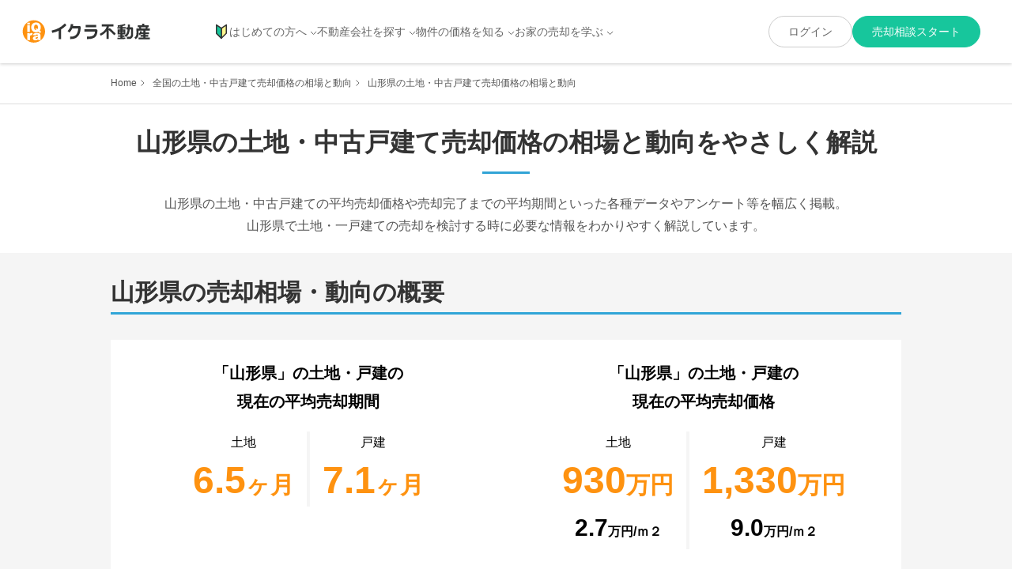

--- FILE ---
content_type: text/html; charset=utf-8
request_url: https://iqrafudosan.com/landhouses/prefectures/6
body_size: 57316
content:
<!DOCTYPE html><html lang="ja"><head><meta charSet="utf-8"/><meta http-equiv="X-UA-Compatible" content="IE=edge"/><link rel="icon" href="/favicon.ico"/><meta name="viewport" content="width=device-width,initial-scale=1"/><meta property="og:image" content="https://iqrafudosan.s3-ap-northeast-1.amazonaws.com/img/ogp.jpg"/><meta property="og:type" content="article"/><meta name="twitter:card" content="summary"/><meta name="twitter:image:src" content="https://iqrafudosan.s3-ap-northeast-1.amazonaws.com/img/ogp.jpg"/><link rel="icon" href="https://iqrafudosan.s3-ap-northeast-1.amazonaws.com/img/favicon.ico"/><link rel="apple-touch-icon" sizes="180x180" href="https://iqrafudosan.s3-ap-northeast-1.amazonaws.com/img/company_logo-180x180.png"/><link rel="preconnect" href="https://api.iqrafudosan.com"/><title>【山形県の土地・中古戸建て売却価格の相場と動向】をやさしく解説|実際の売却・査定のデータや事例を基に分析|不動産売却・買取専門のイクラ不動産</title><meta name="description" content="「全国の土地・中古戸建て売却価格の相場と動向をやさしく解説」内の、「山形県の土地・中古戸建て売却価格の相場と動向をやさしく解説」のページです。
    イクラ不動産が持つ実際の売却・査定のデータや事例を基に分析して、山形県の土地・中古戸建ての平均売却価格や売却完了までの平均期間といった各種データから、
    高く売れる物件の特徴や相場全体の動向解説・事例、そして売却経験者へのアンケート結果まで幅広く掲載。
    山形県で土地・一戸建ての売却を検討する時に必要な情報をわかりやすく解説しています。"/><meta property="og:title" content="【山形県の土地・中古戸建て売却価格の相場と動向】をやさしく解説|実際の売却・査定のデータや事例を基に分析|不動産売却・買取専門のイクラ不動産"/><meta property="og:description" content="「全国の土地・中古戸建て売却価格の相場と動向をやさしく解説」内の、「山形県の土地・中古戸建て売却価格の相場と動向をやさしく解説」のページです。
    イクラ不動産が持つ実際の売却・査定のデータや事例を基に分析して、山形県の土地・中古戸建ての平均売却価格や売却完了までの平均期間といった各種データから、
    高く売れる物件の特徴や相場全体の動向解説・事例、そして売却経験者へのアンケート結果まで幅広く掲載。
    山形県で土地・一戸建ての売却を検討する時に必要な情報をわかりやすく解説しています。"/><meta property="og:url" content="https://iqrafudosan.com/landhouses/prefectures/6"/><meta name="twitter:title" content="【山形県の土地・中古戸建て売却価格の相場と動向】をやさしく解説|実際の売却・査定のデータや事例を基に分析|不動産売却・買取専門のイクラ不動産"/><meta name="twitter:description" content="「全国の土地・中古戸建て売却価格の相場と動向をやさしく解説」内の、「山形県の土地・中古戸建て売却価格の相場と動向をやさしく解説」のページです。
    イクラ不動産が持つ実際の売却・査定のデータや事例を基に分析して、山形県の土地・中古戸建ての平均売却価格や売却完了までの平均期間といった各種データから、
    高く売れる物件の特徴や相場全体の動向解説・事例、そして売却経験者へのアンケート結果まで幅広く掲載。
    山形県で土地・一戸建ての売却を検討する時に必要な情報をわかりやすく解説しています。"/><link rel="canonical" href="https://iqrafudosan.com/landhouses/prefectures/6"/><meta name="next-head-count" content="19"/><link rel="preload" href="/_next/static/media/47cbc4e2adbc5db9-s.p.woff2" as="font" type="font/woff2" crossorigin="anonymous" data-next-font="size-adjust"/><link rel="preload" href="/_next/static/media/dc1a31dd116e0329-s.p.woff2" as="font" type="font/woff2" crossorigin="anonymous" data-next-font="size-adjust"/><link rel="preload" href="/_next/static/media/24f6ebe2756575bd-s.p.woff2" as="font" type="font/woff2" crossorigin="anonymous" data-next-font="size-adjust"/><link rel="preload" href="/_next/static/css/7a4980e47ba4a622.css" as="style"/><link rel="stylesheet" href="/_next/static/css/7a4980e47ba4a622.css" data-n-g=""/><link rel="preload" href="/_next/static/css/155820cf8f692b4e.css" as="style"/><link rel="stylesheet" href="/_next/static/css/155820cf8f692b4e.css" data-n-p=""/><link rel="preload" href="/_next/static/css/952d2e488add4ad4.css" as="style"/><link rel="stylesheet" href="/_next/static/css/952d2e488add4ad4.css" data-n-p=""/><link rel="preload" href="/_next/static/css/0c75c7ce5dcd61f0.css" as="style"/><link rel="stylesheet" href="/_next/static/css/0c75c7ce5dcd61f0.css" data-n-p=""/><noscript data-n-css=""></noscript><script defer="" nomodule="" src="/_next/static/chunks/polyfills-c67a75d1b6f99dc8.js"></script><script src="/_next/static/chunks/webpack-a2c4ccde571e040e.js" defer=""></script><script src="/_next/static/chunks/framework-d583295f3144c491.js" defer=""></script><script src="/_next/static/chunks/main-55e41a1e6adfde06.js" defer=""></script><script src="/_next/static/chunks/pages/_app-fc9b39b58008a1b9.js" defer=""></script><script src="/_next/static/chunks/0f1ac474-8affa1142eea94a5.js" defer=""></script><script src="/_next/static/chunks/9567-fea16af59b0c2d16.js" defer=""></script><script src="/_next/static/chunks/3389-5049667e6031b589.js" defer=""></script><script src="/_next/static/chunks/9229-449c01be42b7f4a6.js" defer=""></script><script src="/_next/static/chunks/2223-2b7a25b1a3a87d2c.js" defer=""></script><script src="/_next/static/chunks/6261-76e294d0652450a6.js" defer=""></script><script src="/_next/static/chunks/3913-ac88e7f03eaf6d2e.js" defer=""></script><script src="/_next/static/chunks/3129-4b33d23f8db3ae39.js" defer=""></script><script src="/_next/static/chunks/3145-3e69746c60ccf3b0.js" defer=""></script><script src="/_next/static/chunks/4954-5b92b9f0e497505f.js" defer=""></script><script src="/_next/static/chunks/7428-401adcf6cd200621.js" defer=""></script><script src="/_next/static/chunks/4088-c92d219ad5513124.js" defer=""></script><script src="/_next/static/chunks/5404-58a26695e2b4769b.js" defer=""></script><script src="/_next/static/chunks/2701-c2a108e953bb8945.js" defer=""></script><script src="/_next/static/chunks/715-c296307b9257a886.js" defer=""></script><script src="/_next/static/chunks/7314-5732a18eff4cc3ce.js" defer=""></script><script src="/_next/static/chunks/6549-ed4479d37ed3c28e.js" defer=""></script><script src="/_next/static/chunks/6473-40baab17025deaeb.js" defer=""></script><script src="/_next/static/chunks/pages/landhouses/prefectures/%5Bprefecture_code%5D-4031eaa2726f2b11.js" defer=""></script><script src="/_next/static/bvyLSoRzy05mpkhFduWuB/_buildManifest.js" defer=""></script><script src="/_next/static/bvyLSoRzy05mpkhFduWuB/_ssgManifest.js" defer=""></script></head><body><div id="__next"><script defer="" id="yahoo-script" src="https://s.yimg.jp/images/listing/tool/cv/ytag.js"></script><script defer="" data-domain="iqrafudosan.com" src="https://plausible.iqra.dev/js/script.tagged-events.js"></script><div class="__variable_c674a0 __variable_4ea65f __variable_de6194"><div class="PublicPageContainer_container__yyNZl  "><div class="Header_container__WOWck"><header class="Header_header__6ABaD "><div class="Header_header_inner__yHomb"><div class="Header_header_logo__t6_t4"><a href="/"><img src="/images/iqfu/logo.svg" alt="イクラ不動産"/></a></div><div class="Header_mobile_only_auth_content_link__KaIVn" style="display:block"><button class="Header_auth_green_button_mobile___FP_k">売却相談スタート</button></div><button class="Header_mobile_menu_toggle__KsrOw  "><span class="Header_mobile_menu_toggle_line__vONSl"></span><span class="Header_mobile_menu_toggle_line__vONSl"></span><span class="Header_mobile_menu_toggle_line__vONSl"></span></button><div class="Header_mobile_menu__1Xy2h  "><div class="Header_mobile_auth_button_container__EKvvO"></div><div class="Header_mobile_nav_container__CO2pg"><div class="Header_mobile_nav_block__VJDqv"><div class="Header_mobile_nav_toggle__fL503 "><img src="/images/icon/icon_novice_mark.svg" alt="" class="Header_mobile_nav_item_icon__vkXNC"/>はじめての方へ</div><style data-emotion="css a0y2e3">.css-a0y2e3{height:0;overflow:hidden;-webkit-transition:height 300ms cubic-bezier(0.4, 0, 0.2, 1) 0ms;transition:height 300ms cubic-bezier(0.4, 0, 0.2, 1) 0ms;visibility:hidden;}</style><div class="MuiCollapse-root MuiCollapse-vertical MuiCollapse-hidden css-a0y2e3" style="min-height:0px"><style data-emotion="css hboir5">.css-hboir5{display:-webkit-box;display:-webkit-flex;display:-ms-flexbox;display:flex;width:100%;}</style><div class="MuiCollapse-wrapper MuiCollapse-vertical css-hboir5"><style data-emotion="css 8atqhb">.css-8atqhb{width:100%;}</style><div class="MuiCollapse-wrapperInner MuiCollapse-vertical css-8atqhb"><ul class="Header_mobile_nav_list__8dWeR"><li class="Header_mobile_nav_item__kaRVO"><a href="/about">イクラ不動産とは？</a></li><li class="Header_mobile_nav_item__kaRVO"><a href="/selling_process">不動産売却の流れ</a></li></ul></div></div></div></div><div class="Header_mobile_nav_block__VJDqv"><div class="Header_mobile_nav_toggle__fL503 ">不動産会社を探す</div><style data-emotion="css a0y2e3">.css-a0y2e3{height:0;overflow:hidden;-webkit-transition:height 300ms cubic-bezier(0.4, 0, 0.2, 1) 0ms;transition:height 300ms cubic-bezier(0.4, 0, 0.2, 1) 0ms;visibility:hidden;}</style><div class="MuiCollapse-root MuiCollapse-vertical MuiCollapse-hidden css-a0y2e3" style="min-height:0px"><style data-emotion="css hboir5">.css-hboir5{display:-webkit-box;display:-webkit-flex;display:-ms-flexbox;display:flex;width:100%;}</style><div class="MuiCollapse-wrapper MuiCollapse-vertical css-hboir5"><style data-emotion="css 8atqhb">.css-8atqhb{width:100%;}</style><div class="MuiCollapse-wrapperInner MuiCollapse-vertical css-8atqhb"><ul class="Header_mobile_nav_list__8dWeR"><li class="Header_mobile_nav_item__kaRVO"><a href="/companies">地元で売却に強い不動産会社</a></li><li class="Header_mobile_nav_item__kaRVO"><a href="/companies/land">土地の売却に強い不動産会社</a></li><li class="Header_mobile_nav_item__kaRVO"><a href="/companies/house">一戸建ての売却に強い不動産会社</a></li><li class="Header_mobile_nav_item__kaRVO"><a href="/companies/mansion">マンションの売却に強い不動産会社</a></li><li class="Header_mobile_nav_item__kaRVO"><a href="/companies/sell_high">高く売るのが得意な不動産会社</a></li><li class="Header_mobile_nav_item__kaRVO"><a href="/companies/sell_fast">早く売るのが得意な不動産会社</a></li><li class="Header_mobile_nav_item__kaRVO"><a href="/companies/any_properties">どんな物件も断らない不動産会社</a></li><li class="Header_mobile_nav_item__kaRVO"><a href="/companies/purchase">買取が得意な不動産会社</a></li><li class="Header_mobile_nav_item__kaRVO"><a href="/companies/divorce">離婚による売却が得意な不動産会社</a></li><li class="Header_mobile_nav_item__kaRVO"><a href="/companies/inheritance">相続による売却が得意な不動産会社</a></li><li class="Header_mobile_nav_item__kaRVO"><a href="/companies/leaseback">リースバックに対応できる不動産会社</a></li><li class="Header_mobile_nav_item__kaRVO"><a href="/companies/akiya">空き家の売却が得意な不動産会社</a></li></ul></div></div></div></div><div class="Header_mobile_nav_block__VJDqv"><div class="Header_mobile_nav_toggle__fL503 ">物件の価格を知る</div><style data-emotion="css a0y2e3">.css-a0y2e3{height:0;overflow:hidden;-webkit-transition:height 300ms cubic-bezier(0.4, 0, 0.2, 1) 0ms;transition:height 300ms cubic-bezier(0.4, 0, 0.2, 1) 0ms;visibility:hidden;}</style><div class="MuiCollapse-root MuiCollapse-vertical MuiCollapse-hidden css-a0y2e3" style="min-height:0px"><style data-emotion="css hboir5">.css-hboir5{display:-webkit-box;display:-webkit-flex;display:-ms-flexbox;display:flex;width:100%;}</style><div class="MuiCollapse-wrapper MuiCollapse-vertical css-hboir5"><style data-emotion="css 8atqhb">.css-8atqhb{width:100%;}</style><div class="MuiCollapse-wrapperInner MuiCollapse-vertical css-8atqhb"><ul class="Header_mobile_nav_list__8dWeR"><li class="Header_mobile_nav_item__kaRVO"><a href="/landhouses">土地・戸建価格</a></li><li class="Header_mobile_nav_item__kaRVO"><a href="/mansions">マンション価格</a></li><li class="Header_mobile_nav_item__kaRVO"><a href="/simulator">価格シミュレーター</a></li></ul></div></div></div></div><div class="Header_mobile_nav_block__VJDqv"><div class="Header_mobile_nav_toggle__fL503 ">お家の売却を学ぶ</div><style data-emotion="css a0y2e3">.css-a0y2e3{height:0;overflow:hidden;-webkit-transition:height 300ms cubic-bezier(0.4, 0, 0.2, 1) 0ms;transition:height 300ms cubic-bezier(0.4, 0, 0.2, 1) 0ms;visibility:hidden;}</style><div class="MuiCollapse-root MuiCollapse-vertical MuiCollapse-hidden css-a0y2e3" style="min-height:0px"><style data-emotion="css hboir5">.css-hboir5{display:-webkit-box;display:-webkit-flex;display:-ms-flexbox;display:flex;width:100%;}</style><div class="MuiCollapse-wrapper MuiCollapse-vertical css-hboir5"><style data-emotion="css 8atqhb">.css-8atqhb{width:100%;}</style><div class="MuiCollapse-wrapperInner MuiCollapse-vertical css-8atqhb"><div class="Header_mobile_media_nav_top__29bdb">お家の売却 まずはここから</div><ul class="Header_mobile_nav_list__8dWeR"><li class="Header_mobile_nav_item__kaRVO"><a href="/tips-to-choose-companies">お家を高く売るための不動産屋選びのコツ</a></li><li class="Header_mobile_nav_item__kaRVO"><a href="/features-of-high-selling-houses-lands">高く売れる一戸建て・土地の特徴&amp;査定方法の基礎知識</a></li><li class="Header_mobile_nav_item__kaRVO"><a href="/features-of-high-selling-mansions">高く売れるマンションの特徴&amp;査定方法の基礎知識</a></li></ul><div class="Header_mobile_media_nav_top__29bdb">お家の売却 こんなときどうするの？</div><ul class="Header_mobile_nav_list__8dWeR"><li class="Header_mobile_nav_item__kaRVO"><a href="https://iqrafudosan.com/smpf/2layer-kaikae-16363/?utm_source=iqfu&amp;utm_medium=referral&amp;utm_campaign=header&amp;utm_content=landhouses-prefectures-6">買い替え・住み替え</a></li><li class="Header_mobile_nav_item__kaRVO"><a href="https://iqrafudosan.com/smpf/2layer-rikon-15924/?utm_source=iqfu&amp;utm_medium=referral&amp;utm_campaign=header&amp;utm_content=landhouses-prefectures-6">離婚</a></li><li class="Header_mobile_nav_item__kaRVO"><a href="https://iqrafudosan.com/smpf/2layer-souzoku-15969/?utm_source=iqfu&amp;utm_medium=referral&amp;utm_campaign=header&amp;utm_content=landhouses-prefectures-6">相続</a></li><li class="Header_mobile_nav_item__kaRVO"><a href="https://iqrafudosan.com/smpf/lease-back/?utm_source=iqfu&amp;utm_medium=referral&amp;utm_campaign=header&amp;utm_content=landhouses-prefectures-6">リースバック</a></li><li class="Header_mobile_nav_item__kaRVO"><a href="https://iqrafudosan.com/smpf/2layer-zikobukken-16365/?utm_source=iqfu&amp;utm_medium=referral&amp;utm_campaign=header&amp;utm_content=landhouses-prefectures-6">事故物件</a></li><li class="Header_mobile_nav_item__kaRVO"><a href="https://iqrafudosan.com/smpf/2layer-syakkin-16354/?utm_source=iqfu&amp;utm_medium=referral&amp;utm_campaign=header&amp;utm_content=landhouses-prefectures-6">金銭的理由（借金など）</a></li><li class="Header_mobile_nav_item__kaRVO"><a href="https://iqrafudosan.com/smpf/2layer-loanbaikyaku-16245/?utm_source=iqfu&amp;utm_medium=referral&amp;utm_campaign=header&amp;utm_content=landhouses-prefectures-6">住宅ローン</a></li></ul><div class="Header_mobile_media_nav_top__29bdb">不動産売却基礎知識</div><ul class="Header_mobile_nav_list__8dWeR"><li class="Header_mobile_nav_item__kaRVO"><a href="https://iqrafudosan.com/smpf/2layer-kisochisiki-16031/?utm_source=iqfu&amp;utm_medium=referral&amp;utm_campaign=header&amp;utm_content=landhouses-prefectures-6">売却基礎知識まとめ</a></li><li class="Header_mobile_nav_item__kaRVO"><a href="https://iqrafudosan.com/smpf/2layer-kikan-16060/?utm_source=iqfu&amp;utm_medium=referral&amp;utm_campaign=header&amp;utm_content=landhouses-prefectures-6">売却の流れ</a></li><li class="Header_mobile_nav_item__kaRVO"><a href="https://iqrafudosan.com/smpf/ie-baikyaku-houhou/?utm_source=iqfu&amp;utm_medium=referral&amp;utm_campaign=header&amp;utm_content=landhouses-prefectures-6">売却方法の種類</a></li><li class="Header_mobile_nav_item__kaRVO"><a href="https://iqrafudosan.com/smpf/reason-for-choosing-realtor/?utm_source=iqfu&amp;utm_medium=referral&amp;utm_campaign=header&amp;utm_content=landhouses-prefectures-6">媒介契約とは</a></li><li class="Header_mobile_nav_item__kaRVO"><a href="https://iqrafudosan.com/smpf/about-real-estate-assessment/?utm_source=iqfu&amp;utm_medium=referral&amp;utm_campaign=header&amp;utm_content=landhouses-prefectures-6">査定額について</a></li><li class="Header_mobile_nav_item__kaRVO"><a href="https://iqrafudosan.com/smpf/about-property-sales-company/?utm_source=iqfu&amp;utm_medium=referral&amp;utm_campaign=header&amp;utm_content=landhouses-prefectures-6">不動産会社の選び方</a></li><li class="Header_mobile_nav_item__kaRVO"><a href="https://iqrafudosan.com/smpf/about-net-proceed/?utm_source=iqfu&amp;utm_medium=referral&amp;utm_campaign=header&amp;utm_content=landhouses-prefectures-6">売却にかかる費用と税金</a></li></ul></div></div></div></div><div class="Header_mobile_nav_block__VJDqv"><div class="Header_mobile_nav_single__34lTZ"><a href="https://iqrafudosan.com/channel/?utm_source=iqfu&amp;utm_medium=referral&amp;utm_campaign=header&amp;utm_content=landhouses-prefectures-6" target="_self"><span>不動産会社向け情報</span></a></div></div></div></div><nav class="Header_desktop_nav__BEFQs"><ul class="Header_nav_list__52uC_"><li class="Header_nav_item_with_dropdown__riH4y "><a class="Header_nav_item_link__6CGCK" href="/about"><img src="/images/icon/icon_novice_mark.svg" alt="" class="Header_nav_item_icon__MwQG8"/>はじめての方へ</a></li><li class="Header_nav_item_with_dropdown__riH4y "><a href="/companies">不動産会社を探す</a></li><li class="Header_nav_item_with_dropdown__riH4y "><div>物件の価格を知る</div></li><li class="Header_nav_item_with_dropdown__riH4y "><div>お家の売却を学ぶ</div></li></ul></nav></div></header><div class="Header_drop_down_container__ioKyy "><div class="Header_drop_down_menu__gZ_U2 Header_drop_down_menu_companies__2VMZC "><ul class="Header_nav_link_list__mCnvK"><li class="Header_nav_link_item__TD15v"><a href="/about">イクラ不動産とは？</a></li><li class="Header_nav_link_item__TD15v"><a href="/selling_process">不動産売却の流れ</a></li></ul></div><div class="Header_drop_down_menu__gZ_U2 Header_drop_down_menu_companies__2VMZC "><ul class="Header_nav_link_list__mCnvK"><li class="Header_nav_link_item__TD15v"><a href="/companies">地元で売却に強い不動産会社</a></li><li class="Header_nav_link_item__TD15v"><a href="/companies/land">土地の売却に強い不動産会社</a></li><li class="Header_nav_link_item__TD15v"><a href="/companies/house">一戸建ての売却に強い不動産会社</a></li><li class="Header_nav_link_item__TD15v"><a href="/companies/mansion">マンションの売却に強い不動産会社</a></li></ul><ul class="Header_nav_link_list__mCnvK"><li class="Header_nav_link_item__TD15v"><a href="/companies/sell_high">高く売るのが得意な不動産会社</a></li><li class="Header_nav_link_item__TD15v"><a href="/companies/sell_fast">早く売るのが得意な不動産会社</a></li><li class="Header_nav_link_item__TD15v"><a href="/companies/any_properties">どんな物件も断らない不動産会社</a></li><li class="Header_nav_link_item__TD15v"><a href="/companies/purchase">買取が得意な不動産会社</a></li></ul><ul class="Header_nav_link_list__mCnvK"><li class="Header_nav_link_item__TD15v"><a href="/companies/divorce">離婚による売却が得意な不動産会社</a></li><li class="Header_nav_link_item__TD15v"><a href="/companies/inheritance">相続による売却が得意な不動産会社</a></li><li class="Header_nav_link_item__TD15v"><a href="/companies/leaseback">リースバックに対応できる不動産会社</a></li><li class="Header_nav_link_item__TD15v"><a href="/companies/akiya">空き家の売却が得意な不動産会社</a></li></ul></div><div class="Header_drop_down_menu__gZ_U2 "><ul class="Header_nav_link_list__mCnvK"><li class="Header_nav_link_item__TD15v"><a href="/landhouses">土地・戸建価格</a></li><li class="Header_nav_link_item__TD15v"><a href="/mansions">マンション価格</a></li><li class="Header_nav_link_item__TD15v"><a href="/simulator">価格シミュレーター</a></li></ul></div><div class="Header_drop_down_menu__gZ_U2 "><div><div class="Header_media_nav_top__sQ5i7">お家の売却 まずはここから</div><div class="Header_media_link_container__QVnT_"><ul class="Header_nav_link_list__mCnvK"><li class="Header_nav_link_item__TD15v"><a href="/tips-to-choose-companies">お家を高く売るための不動産屋選びのコツ</a></li><li class="Header_nav_link_item__TD15v"><a href="/features-of-high-selling-houses-lands">高く売れる一戸建て・土地の特徴&amp;査定方法の基礎知識</a></li><li class="Header_nav_link_item__TD15v"><a href="/features-of-high-selling-mansions">高く売れるマンションの特徴&amp;査定方法の基礎知識</a></li></ul></div><div class="Header_media_nav_top__sQ5i7">お家の売却 こんなときどうするの？</div><div class="Header_media_link_container__QVnT_"><ul class="Header_nav_link_list__mCnvK"><li class="Header_nav_link_item__TD15v"><a href="https://iqrafudosan.com/smpf/2layer-kaikae-16363/?utm_source=iqfu&amp;utm_medium=referral&amp;utm_campaign=header&amp;utm_content=landhouses-prefectures-6" target="_blank">買い替え・住み替え</a></li><li class="Header_nav_link_item__TD15v"><a href="https://iqrafudosan.com/smpf/2layer-rikon-15924/?utm_source=iqfu&amp;utm_medium=referral&amp;utm_campaign=header&amp;utm_content=landhouses-prefectures-6" target="_blank">離婚</a></li><li class="Header_nav_link_item__TD15v"><a href="https://iqrafudosan.com/smpf/2layer-souzoku-15969/?utm_source=iqfu&amp;utm_medium=referral&amp;utm_campaign=header&amp;utm_content=landhouses-prefectures-6" target="_blank">相続</a></li><li class="Header_nav_link_item__TD15v"><a href="https://iqrafudosan.com/smpf/lease-back/?utm_source=iqfu&amp;utm_medium=referral&amp;utm_campaign=header&amp;utm_content=landhouses-prefectures-6" target="_blank">リースバック</a></li><li class="Header_nav_link_item__TD15v"><a href="https://iqrafudosan.com/smpf/2layer-zikobukken-16365/?utm_source=iqfu&amp;utm_medium=referral&amp;utm_campaign=header&amp;utm_content=landhouses-prefectures-6" target="_blank">事故物件</a></li><li class="Header_nav_link_item__TD15v"><a href="https://iqrafudosan.com/smpf/2layer-syakkin-16354/?utm_source=iqfu&amp;utm_medium=referral&amp;utm_campaign=header&amp;utm_content=landhouses-prefectures-6" target="_blank">金銭的理由（借金など）</a></li><li class="Header_nav_link_item__TD15v"><a href="https://iqrafudosan.com/smpf/2layer-loanbaikyaku-16245/?utm_source=iqfu&amp;utm_medium=referral&amp;utm_campaign=header&amp;utm_content=landhouses-prefectures-6" target="_blank">住宅ローン</a></li></ul></div><div class="Header_media_nav_top__sQ5i7">不動産売却基礎知識</div><div class="Header_media_link_container__QVnT_"><ul class="Header_nav_link_list__mCnvK"><li class="Header_nav_link_item__TD15v"><a href="https://iqrafudosan.com/smpf/2layer-kisochisiki-16031/?utm_source=iqfu&amp;utm_medium=referral&amp;utm_campaign=header&amp;utm_content=landhouses-prefectures-6" target="_blank">売却基礎知識まとめ</a></li><li class="Header_nav_link_item__TD15v"><a href="https://iqrafudosan.com/smpf/2layer-kikan-16060/?utm_source=iqfu&amp;utm_medium=referral&amp;utm_campaign=header&amp;utm_content=landhouses-prefectures-6" target="_blank">売却の流れ</a></li><li class="Header_nav_link_item__TD15v"><a href="https://iqrafudosan.com/smpf/ie-baikyaku-houhou/?utm_source=iqfu&amp;utm_medium=referral&amp;utm_campaign=header&amp;utm_content=landhouses-prefectures-6" target="_blank">売却方法の種類</a></li><li class="Header_nav_link_item__TD15v"><a href="https://iqrafudosan.com/smpf/reason-for-choosing-realtor/?utm_source=iqfu&amp;utm_medium=referral&amp;utm_campaign=header&amp;utm_content=landhouses-prefectures-6" target="_blank">媒介契約とは</a></li><li class="Header_nav_link_item__TD15v"><a href="https://iqrafudosan.com/smpf/about-real-estate-assessment/?utm_source=iqfu&amp;utm_medium=referral&amp;utm_campaign=header&amp;utm_content=landhouses-prefectures-6" target="_blank">査定額について</a></li><li class="Header_nav_link_item__TD15v"><a href="https://iqrafudosan.com/smpf/about-property-sales-company/?utm_source=iqfu&amp;utm_medium=referral&amp;utm_campaign=header&amp;utm_content=landhouses-prefectures-6" target="_blank">不動産会社の選び方</a></li><li class="Header_nav_link_item__TD15v"><a href="https://iqrafudosan.com/smpf/about-net-proceed/?utm_source=iqfu&amp;utm_medium=referral&amp;utm_campaign=header&amp;utm_content=landhouses-prefectures-6" target="_blank">売却にかかる費用と税金</a></li></ul></div></div></div></div></div><style data-emotion="css 1k371a6">@media print{.css-1k371a6{position:absolute!important;}}</style><div class="BreadCrumbs_bread_crumbs__zahb5"><ul class="BreadCrumbs_bread_crumbs_list__ySM7d"><li class="BreadCrumbs_bread_crumbs_item__PuU9O"><a href="/">Home</a></li><li class="BreadCrumbs_bread_crumbs_item__PuU9O"><a href="/landhouses">全国の土地・中古戸建て売却価格の相場と動向</a></li><li class="BreadCrumbs_bread_crumbs_item__PuU9O">山形県の土地・中古戸建て売却価格の相場と動向</li></ul></div><div class="price_content__20_Xg"><div class="price_top_title__vio9P"><h1 class="SectionLead_section_lead__Z8Zn5">山形県<!-- -->の土地・中古戸建て売却価格の相場と動向をやさしく解説</h1></div><p class="PageMainLead_lead_text__P3fdc">山形県<!-- -->の土地・中古戸建ての平均売却価格や売却完了までの平均期間といった各種データやアンケート等を幅広く掲載。<br class="pc_only"/>山形県<!-- -->で土地・一戸建ての売却を検討する時に必要な情報をわかりやすく解説しています。</p><div class="price_general_info_container__a6AvI"><div class="LandHouseGeneralInfo_container__JNqU1"><div class="LandHouseGeneralInfo_section_lead_left_container__dnX2o"><h2 class="SectionLeadLeftAlign_lead__dF4UL">山形県<!-- -->の売却相場・動向の概要</h2></div><div class="LandHouseGeneralInfo_desktop_stacks__TO2G_"><div class="LandHouseGeneralInfo_info_block__a_YwG"><h3 class="LandHouseGeneralInfo_block_lead__Ra64r">「山形県」の土地・戸建の<br/>現在の平均売却期間</h3><div class="LandHouseGeneralInfo_block_mainData__TM1hR"><div class="LandHouseGeneralInfo_data_stacks__0CkE3"><div class="LandHouseGeneralInfo_data_item__loNN3"><p>土地</p><strong class="LandHouseGeneralInfo_data_month_2col__FtHKD"><span class="LandHouseGeneralInfo_data_month_number_2col___TSKn">6.5</span>ヶ月</strong></div><div class="LandHouseGeneralInfo_data_divider__ZwLJA"></div><div class="LandHouseGeneralInfo_data_item__loNN3"><p>戸建</p><strong class="LandHouseGeneralInfo_data_month_2col__FtHKD"><span class="LandHouseGeneralInfo_data_month_number_2col___TSKn">7.1</span>ヶ月</strong></div></div></div></div><div class="LandHouseGeneralInfo_info_block__a_YwG"><h3 class="LandHouseGeneralInfo_block_lead__Ra64r">「山形県」の土地・戸建の<br/>現在の平均売却価格</h3><div class="LandHouseGeneralInfo_block_mainData__TM1hR"><div class="LandHouseGeneralInfo_data_stacks__0CkE3"><div class="LandHouseGeneralInfo_data_item__loNN3"><p>土地</p><strong class="LandHouseGeneralInfo_data_price_2col__0aw9w"><span class="undefined LandHouseGeneralInfo_data_number_price_2col__vgqqy">930</span>万円</strong><p class="LandHouseGeneralInfo_data_price_square___cPkq"><span class="LandHouseGeneralInfo_data_price_number__ZVq6d">2.7</span>万円/ｍ２</p></div><div class="LandHouseGeneralInfo_data_divider__ZwLJA"></div><div class="LandHouseGeneralInfo_data_item__loNN3"><p>戸建</p><strong class="LandHouseGeneralInfo_data_price_2col__0aw9w"><span class="undefined LandHouseGeneralInfo_data_number_price_2col__vgqqy">1,330</span>万円</strong><p class="LandHouseGeneralInfo_data_price_square___cPkq"><span class="LandHouseGeneralInfo_data_price_number__ZVq6d">9.0</span>万円/ｍ２</p></div></div></div></div></div><div class="LandHouseGeneralInfo_desktop_stacks__TO2G_"><div class="LandHouseGeneralInfo_high_price_features__VoDkc undefined"><h3 class="LandHouseGeneralInfo_high_price_features_lead__49aDE">今、<!-- -->「山形県」で<!-- -->高く売れる土地の特徴</h3><ul class="LandHouseGeneralInfo_high_price_features_list___YG6r"><li class="LandHouseGeneralInfo_high_price_features_item__FP0pf"><span class="LandHouseGeneralInfo_item_circle__oHAKX"></span><p>駅から近い（徒歩10分以内）にある物件です。</p></li><li class="LandHouseGeneralInfo_high_price_features_item__FP0pf"><span class="LandHouseGeneralInfo_item_circle__oHAKX"></span><p>面積が広い土地です。</p></li><li class="LandHouseGeneralInfo_high_price_features_item__FP0pf"><span class="LandHouseGeneralInfo_item_circle__oHAKX"></span><p>建物を建てやすい形の土地です。</p></li></ul></div><div class="LandHouseGeneralInfo_high_price_features__VoDkc"><h3 class="LandHouseGeneralInfo_high_price_features_lead__49aDE">今、<!-- -->「山形県」で<!-- -->高く売れる戸建の特徴</h3><ul class="LandHouseGeneralInfo_high_price_features_list___YG6r"><li class="LandHouseGeneralInfo_high_price_features_item__FP0pf"><span class="LandHouseGeneralInfo_item_circle__oHAKX"></span><p>主要沿線上にある物件です。</p></li><li class="LandHouseGeneralInfo_high_price_features_item__FP0pf"><span class="LandHouseGeneralInfo_item_circle__oHAKX"></span><p>車の出し入れがしやすい物件です。</p></li><li class="LandHouseGeneralInfo_high_price_features_item__FP0pf"><span class="LandHouseGeneralInfo_item_circle__oHAKX"></span><p>築年数が10年以内</p></li></ul></div></div><div class="LandHouseGeneralInfo_tips_buttons_container__VOJB_"></div></div></div><div class="price_checkPrice_area_container__5SaH3 price_stacks_container__1uKO6"><div class="price_first_card_container__9eIJq"><div class="CardCommon_card__2V30R"><div class="CardCommon_card_header__ak47G"><div class="CardCommon_card_header_icon__BbKy2"><img src="/images/iqfu/public/check_price/landhouses_icon.svg" alt="" loading="lazy"/></div><h3 class="CardCommon_card_header_lead___c83T"><span class="CardCommon_card_header_lead_first__Z1Vdv">3秒でわかる！全国対応！</span><br/><span class="CardCommon_card_header_lead_second__H3JrB">各地域の土地・一戸建ての</span><br/><span class="CardCommon_card_header_lead_third__vibBh">売却価格・査定額・相場を調べる</span></h3></div><div class="CardCommon_time_info_wrap__1mEgV"><dl class="CardCommon_time_info__dTldq"><dt class="CardCommon_time_info_title__XSIhS">所要時間</dt><dd class="CardCommon_time_info_content__UvFjR">最短3秒</dd></dl><dl class="CardCommon_time_info__dTldq"><dt class="CardCommon_time_info_title__XSIhS">査定精度</dt><dd class="CardCommon_time_info_content__UvFjR"><div class="StarCounts_star_counts_container__l7VY9 StarCounts_check_price_card__a25Cy"><div class="StarCounts_star_icon_wrap__vyGKW"><svg viewBox="0 0 20 18" fill="none" xmlns="http://www.w3.org/2000/svg"><path d="m10.997.343 2.448 4.894a.66.66 0 0 0 .495.372l5.507.772a.646.646 0 0 1 .526.435.619.619 0 0 1-.177.653l-3.962 3.806a.658.658 0 0 0-.204.572l.932 5.38a.62.62 0 0 1-.242.637.648.648 0 0 1-.69.05l-4.924-2.547a.77.77 0 0 0-.612 0L5.2 17.914a.68.68 0 0 1-.693-.057.661.661 0 0 1-.268-.63l.932-5.38a.703.703 0 0 0-.175-.572L1.004 7.469a.627.627 0 0 1-.17-.664.63.63 0 0 1 .211-.292.647.647 0 0 1 .338-.132L6.86 5.61a.676.676 0 0 0 .495-.372L9.803.343a.693.693 0 0 1 .597-.33.71.71 0 0 1 .597.33Z" fill="#FBCD29"></path></svg></div><div class="StarCounts_star_icon_wrap__vyGKW"><svg viewBox="0 0 20 18" fill="none" xmlns="http://www.w3.org/2000/svg"><path d="m10.997.343 2.448 4.894a.66.66 0 0 0 .495.372l5.507.772a.646.646 0 0 1 .526.435.619.619 0 0 1-.177.653l-3.962 3.806a.658.658 0 0 0-.204.572l.932 5.38a.62.62 0 0 1-.242.637.648.648 0 0 1-.69.05l-4.924-2.547a.77.77 0 0 0-.612 0L5.2 17.914a.68.68 0 0 1-.693-.057.661.661 0 0 1-.268-.63l.932-5.38a.703.703 0 0 0-.175-.572L1.004 7.469a.627.627 0 0 1-.17-.664.63.63 0 0 1 .211-.292.647.647 0 0 1 .338-.132L6.86 5.61a.676.676 0 0 0 .495-.372L9.803.343a.693.693 0 0 1 .597-.33.71.71 0 0 1 .597.33Z" fill="#FBCD29"></path></svg></div><div class="StarCounts_star_icon_wrap__vyGKW"><svg viewBox="0 0 20 18" fill="none" xmlns="http://www.w3.org/2000/svg"><path d="m10.997.343 2.448 4.894a.66.66 0 0 0 .495.372l5.507.772a.646.646 0 0 1 .526.435.619.619 0 0 1-.177.653l-3.962 3.806a.658.658 0 0 0-.204.572l.932 5.38a.62.62 0 0 1-.242.637.648.648 0 0 1-.69.05l-4.924-2.547a.77.77 0 0 0-.612 0L5.2 17.914a.68.68 0 0 1-.693-.057.661.661 0 0 1-.268-.63l.932-5.38a.703.703 0 0 0-.175-.572L1.004 7.469a.627.627 0 0 1-.17-.664.63.63 0 0 1 .211-.292.647.647 0 0 1 .338-.132L6.86 5.61a.676.676 0 0 0 .495-.372L9.803.343a.693.693 0 0 1 .597-.33.71.71 0 0 1 .597.33Z" fill="#FBCD29"></path></svg></div><div class="StarCounts_star_icon_wrap__vyGKW StarCounts_star_icon_wrap_gray__iH7mU"><svg viewBox="0 0 20 18" fill="none" xmlns="http://www.w3.org/2000/svg"><path d="m10.997.343 2.448 4.894a.66.66 0 0 0 .495.372l5.507.772a.646.646 0 0 1 .526.435.619.619 0 0 1-.177.653l-3.962 3.806a.658.658 0 0 0-.204.572l.932 5.38a.62.62 0 0 1-.242.637.648.648 0 0 1-.69.05l-4.924-2.547a.77.77 0 0 0-.612 0L5.2 17.914a.68.68 0 0 1-.693-.057.661.661 0 0 1-.268-.63l.932-5.38a.703.703 0 0 0-.175-.572L1.004 7.469a.627.627 0 0 1-.17-.664.63.63 0 0 1 .211-.292.647.647 0 0 1 .338-.132L6.86 5.61a.676.676 0 0 0 .495-.372L9.803.343a.693.693 0 0 1 .597-.33.71.71 0 0 1 .597.33Z" fill="#FBCD29"></path></svg></div><div class="StarCounts_star_icon_wrap__vyGKW StarCounts_star_icon_wrap_gray__iH7mU"><svg viewBox="0 0 20 18" fill="none" xmlns="http://www.w3.org/2000/svg"><path d="m10.997.343 2.448 4.894a.66.66 0 0 0 .495.372l5.507.772a.646.646 0 0 1 .526.435.619.619 0 0 1-.177.653l-3.962 3.806a.658.658 0 0 0-.204.572l.932 5.38a.62.62 0 0 1-.242.637.648.648 0 0 1-.69.05l-4.924-2.547a.77.77 0 0 0-.612 0L5.2 17.914a.68.68 0 0 1-.693-.057.661.661 0 0 1-.268-.63l.932-5.38a.703.703 0 0 0-.175-.572L1.004 7.469a.627.627 0 0 1-.17-.664.63.63 0 0 1 .211-.292.647.647 0 0 1 .338-.132L6.86 5.61a.676.676 0 0 0 .495-.372L9.803.343a.693.693 0 0 1 .597-.33.71.71 0 0 1 .597.33Z" fill="#FBCD29"></path></svg></div></div></dd></dl></div><div><div><div class="undefined"><div class="CardCommon_search_landhouses_by_area_input_area__ZsBKD"><div class="CardCommon_input_item_stack__9SKST"><label class="CardCommon_input_item_label__u6R7p">都道府県</label><style data-emotion="css 18w7bic">.css-18w7bic.Mui-focused .MuiAutocomplete-clearIndicator{visibility:visible;}@media (pointer: fine){.css-18w7bic:hover .MuiAutocomplete-clearIndicator{visibility:visible;}}.css-18w7bic .MuiAutocomplete-tag{margin:3px;max-width:calc(100% - 6px);}.css-18w7bic .MuiAutocomplete-inputRoot{-webkit-box-flex-wrap:wrap;-webkit-flex-wrap:wrap;-ms-flex-wrap:wrap;flex-wrap:wrap;}.MuiAutocomplete-hasPopupIcon.css-18w7bic .MuiAutocomplete-inputRoot,.MuiAutocomplete-hasClearIcon.css-18w7bic .MuiAutocomplete-inputRoot{padding-right:30px;}.MuiAutocomplete-hasPopupIcon.MuiAutocomplete-hasClearIcon.css-18w7bic .MuiAutocomplete-inputRoot{padding-right:56px;}.css-18w7bic .MuiAutocomplete-inputRoot .MuiAutocomplete-input{width:0;min-width:30px;}.css-18w7bic .MuiInput-root{padding-bottom:1px;}.css-18w7bic .MuiInput-root .MuiInput-input{padding:4px 4px 4px 0px;}.css-18w7bic .MuiInput-root.MuiInputBase-sizeSmall .MuiInput-input{padding:2px 4px 3px 0;}.css-18w7bic .MuiOutlinedInput-root{padding:9px;}.MuiAutocomplete-hasPopupIcon.css-18w7bic .MuiOutlinedInput-root,.MuiAutocomplete-hasClearIcon.css-18w7bic .MuiOutlinedInput-root{padding-right:39px;}.MuiAutocomplete-hasPopupIcon.MuiAutocomplete-hasClearIcon.css-18w7bic .MuiOutlinedInput-root{padding-right:65px;}.css-18w7bic .MuiOutlinedInput-root .MuiAutocomplete-input{padding:7.5px 4px 7.5px 6px;}.css-18w7bic .MuiOutlinedInput-root .MuiAutocomplete-endAdornment{right:9px;}.css-18w7bic .MuiOutlinedInput-root.MuiInputBase-sizeSmall{padding:6px;}.css-18w7bic .MuiOutlinedInput-root.MuiInputBase-sizeSmall .MuiAutocomplete-input{padding:2.5px 4px 2.5px 6px;}.css-18w7bic .MuiFilledInput-root{padding-top:19px;padding-left:8px;}.MuiAutocomplete-hasPopupIcon.css-18w7bic .MuiFilledInput-root,.MuiAutocomplete-hasClearIcon.css-18w7bic .MuiFilledInput-root{padding-right:39px;}.MuiAutocomplete-hasPopupIcon.MuiAutocomplete-hasClearIcon.css-18w7bic .MuiFilledInput-root{padding-right:65px;}.css-18w7bic .MuiFilledInput-root .MuiFilledInput-input{padding:7px 4px;}.css-18w7bic .MuiFilledInput-root .MuiAutocomplete-endAdornment{right:9px;}.css-18w7bic .MuiFilledInput-root.MuiInputBase-sizeSmall{padding-bottom:1px;}.css-18w7bic .MuiFilledInput-root.MuiInputBase-sizeSmall .MuiFilledInput-input{padding:2.5px 4px;}.css-18w7bic .MuiAutocomplete-input{-webkit-box-flex:1;-webkit-flex-grow:1;-ms-flex-positive:1;flex-grow:1;text-overflow:ellipsis;opacity:1;}</style><div class="MuiAutocomplete-root MuiAutocomplete-hasPopupIcon css-18w7bic" role="combobox" aria-expanded="false"><style data-emotion="css feqhe6">.css-feqhe6{display:-webkit-inline-box;display:-webkit-inline-flex;display:-ms-inline-flexbox;display:inline-flex;-webkit-flex-direction:column;-ms-flex-direction:column;flex-direction:column;position:relative;min-width:0;padding:0;margin:0;border:0;vertical-align:top;width:100%;}</style><div class="MuiFormControl-root MuiFormControl-fullWidth MuiTextField-root css-feqhe6"><style data-emotion="css-global 1prfaxn">@-webkit-keyframes mui-auto-fill{from{display:block;}}@keyframes mui-auto-fill{from{display:block;}}@-webkit-keyframes mui-auto-fill-cancel{from{display:block;}}@keyframes mui-auto-fill-cancel{from{display:block;}}</style><style data-emotion="css segi59">.css-segi59{font-family:"Roboto","Helvetica","Arial",sans-serif;font-weight:400;font-size:1rem;line-height:1.4375em;letter-spacing:0.00938em;color:rgba(0, 0, 0, 0.87);box-sizing:border-box;position:relative;cursor:text;display:-webkit-inline-box;display:-webkit-inline-flex;display:-ms-inline-flexbox;display:inline-flex;-webkit-align-items:center;-webkit-box-align:center;-ms-flex-align:center;align-items:center;width:100%;position:relative;border-radius:4px;padding-right:14px;}.css-segi59.Mui-disabled{color:rgba(0, 0, 0, 0.38);cursor:default;}.css-segi59:hover .MuiOutlinedInput-notchedOutline{border-color:rgba(0, 0, 0, 0.87);}@media (hover: none){.css-segi59:hover .MuiOutlinedInput-notchedOutline{border-color:rgba(0, 0, 0, 0.23);}}.css-segi59.Mui-focused .MuiOutlinedInput-notchedOutline{border-color:#1976d2;border-width:2px;}.css-segi59.Mui-error .MuiOutlinedInput-notchedOutline{border-color:#d32f2f;}.css-segi59.Mui-disabled .MuiOutlinedInput-notchedOutline{border-color:rgba(0, 0, 0, 0.26);}</style><div class="MuiOutlinedInput-root MuiInputBase-root MuiInputBase-colorPrimary MuiInputBase-fullWidth MuiInputBase-formControl MuiInputBase-adornedEnd MuiAutocomplete-inputRoot css-segi59"><style data-emotion="css 1uvydh2">.css-1uvydh2{font:inherit;letter-spacing:inherit;color:currentColor;padding:4px 0 5px;border:0;box-sizing:content-box;background:none;height:1.4375em;margin:0;-webkit-tap-highlight-color:transparent;display:block;min-width:0;width:100%;-webkit-animation-name:mui-auto-fill-cancel;animation-name:mui-auto-fill-cancel;-webkit-animation-duration:10ms;animation-duration:10ms;padding:16.5px 14px;padding-right:0;}.css-1uvydh2::-webkit-input-placeholder{color:currentColor;opacity:0.42;-webkit-transition:opacity 200ms cubic-bezier(0.4, 0, 0.2, 1) 0ms;transition:opacity 200ms cubic-bezier(0.4, 0, 0.2, 1) 0ms;}.css-1uvydh2::-moz-placeholder{color:currentColor;opacity:0.42;-webkit-transition:opacity 200ms cubic-bezier(0.4, 0, 0.2, 1) 0ms;transition:opacity 200ms cubic-bezier(0.4, 0, 0.2, 1) 0ms;}.css-1uvydh2:-ms-input-placeholder{color:currentColor;opacity:0.42;-webkit-transition:opacity 200ms cubic-bezier(0.4, 0, 0.2, 1) 0ms;transition:opacity 200ms cubic-bezier(0.4, 0, 0.2, 1) 0ms;}.css-1uvydh2::-ms-input-placeholder{color:currentColor;opacity:0.42;-webkit-transition:opacity 200ms cubic-bezier(0.4, 0, 0.2, 1) 0ms;transition:opacity 200ms cubic-bezier(0.4, 0, 0.2, 1) 0ms;}.css-1uvydh2:focus{outline:0;}.css-1uvydh2:invalid{box-shadow:none;}.css-1uvydh2::-webkit-search-decoration{-webkit-appearance:none;}label[data-shrink=false]+.MuiInputBase-formControl .css-1uvydh2::-webkit-input-placeholder{opacity:0!important;}label[data-shrink=false]+.MuiInputBase-formControl .css-1uvydh2::-moz-placeholder{opacity:0!important;}label[data-shrink=false]+.MuiInputBase-formControl .css-1uvydh2:-ms-input-placeholder{opacity:0!important;}label[data-shrink=false]+.MuiInputBase-formControl .css-1uvydh2::-ms-input-placeholder{opacity:0!important;}label[data-shrink=false]+.MuiInputBase-formControl .css-1uvydh2:focus::-webkit-input-placeholder{opacity:0.42;}label[data-shrink=false]+.MuiInputBase-formControl .css-1uvydh2:focus::-moz-placeholder{opacity:0.42;}label[data-shrink=false]+.MuiInputBase-formControl .css-1uvydh2:focus:-ms-input-placeholder{opacity:0.42;}label[data-shrink=false]+.MuiInputBase-formControl .css-1uvydh2:focus::-ms-input-placeholder{opacity:0.42;}.css-1uvydh2.Mui-disabled{opacity:1;-webkit-text-fill-color:rgba(0, 0, 0, 0.38);}.css-1uvydh2:-webkit-autofill{-webkit-animation-duration:5000s;animation-duration:5000s;-webkit-animation-name:mui-auto-fill;animation-name:mui-auto-fill;}.css-1uvydh2:-webkit-autofill{border-radius:inherit;}</style><input aria-invalid="false" autoComplete="off" placeholder="選択" type="text" class="MuiOutlinedInput-input MuiInputBase-input MuiInputBase-inputAdornedEnd MuiAutocomplete-input MuiAutocomplete-inputFocused MuiAutocomplete-input MuiAutocomplete-inputFocused css-1uvydh2" aria-autocomplete="list" autoCapitalize="none" spellcheck="false" value=""/><style data-emotion="css 2iz2x6">.css-2iz2x6{position:absolute;right:0;top:calc(50% - 14px);}</style><div class="MuiAutocomplete-endAdornment css-2iz2x6"><style data-emotion="css kkipqg">.css-kkipqg{padding:2px;margin-right:-2px;}</style><style data-emotion="css 5u2mdu">.css-5u2mdu{text-align:center;-webkit-flex:0 0 auto;-ms-flex:0 0 auto;flex:0 0 auto;font-size:1.5rem;padding:8px;border-radius:50%;overflow:visible;color:rgba(0, 0, 0, 0.54);-webkit-transition:background-color 150ms cubic-bezier(0.4, 0, 0.2, 1) 0ms;transition:background-color 150ms cubic-bezier(0.4, 0, 0.2, 1) 0ms;padding:2px;margin-right:-2px;}.css-5u2mdu:hover{background-color:rgba(0, 0, 0, 0.04);}@media (hover: none){.css-5u2mdu:hover{background-color:transparent;}}.css-5u2mdu.Mui-disabled{background-color:transparent;color:rgba(0, 0, 0, 0.26);}</style><style data-emotion="css uge3vf">.css-uge3vf{display:-webkit-inline-box;display:-webkit-inline-flex;display:-ms-inline-flexbox;display:inline-flex;-webkit-align-items:center;-webkit-box-align:center;-ms-flex-align:center;align-items:center;-webkit-box-pack:center;-ms-flex-pack:center;-webkit-justify-content:center;justify-content:center;position:relative;box-sizing:border-box;-webkit-tap-highlight-color:transparent;background-color:transparent;outline:0;border:0;margin:0;border-radius:0;padding:0;cursor:pointer;-webkit-user-select:none;-moz-user-select:none;-ms-user-select:none;user-select:none;vertical-align:middle;-moz-appearance:none;-webkit-appearance:none;-webkit-text-decoration:none;text-decoration:none;color:inherit;text-align:center;-webkit-flex:0 0 auto;-ms-flex:0 0 auto;flex:0 0 auto;font-size:1.5rem;padding:8px;border-radius:50%;overflow:visible;color:rgba(0, 0, 0, 0.54);-webkit-transition:background-color 150ms cubic-bezier(0.4, 0, 0.2, 1) 0ms;transition:background-color 150ms cubic-bezier(0.4, 0, 0.2, 1) 0ms;padding:2px;margin-right:-2px;}.css-uge3vf::-moz-focus-inner{border-style:none;}.css-uge3vf.Mui-disabled{pointer-events:none;cursor:default;}@media print{.css-uge3vf{-webkit-print-color-adjust:exact;color-adjust:exact;}}.css-uge3vf:hover{background-color:rgba(0, 0, 0, 0.04);}@media (hover: none){.css-uge3vf:hover{background-color:transparent;}}.css-uge3vf.Mui-disabled{background-color:transparent;color:rgba(0, 0, 0, 0.26);}</style><button class="MuiButtonBase-root MuiIconButton-root MuiIconButton-sizeMedium MuiAutocomplete-popupIndicator css-uge3vf" tabindex="-1" type="button" aria-label="Open" title="Open"><style data-emotion="css vubbuv">.css-vubbuv{-webkit-user-select:none;-moz-user-select:none;-ms-user-select:none;user-select:none;width:1em;height:1em;display:inline-block;fill:currentColor;-webkit-flex-shrink:0;-ms-flex-negative:0;flex-shrink:0;-webkit-transition:fill 200ms cubic-bezier(0.4, 0, 0.2, 1) 0ms;transition:fill 200ms cubic-bezier(0.4, 0, 0.2, 1) 0ms;font-size:1.5rem;}</style><svg class="MuiSvgIcon-root MuiSvgIcon-fontSizeMedium css-vubbuv" focusable="false" viewBox="0 0 24 24" aria-hidden="true" data-testid="ArrowDropDownIcon"><path d="M7 10l5 5 5-5z"></path></svg></button></div><style data-emotion="css 19w1uun">.css-19w1uun{border-color:rgba(0, 0, 0, 0.23);}</style><style data-emotion="css igs3ac">.css-igs3ac{text-align:left;position:absolute;bottom:0;right:0;top:-5px;left:0;margin:0;padding:0 8px;pointer-events:none;border-radius:inherit;border-style:solid;border-width:1px;overflow:hidden;min-width:0%;border-color:rgba(0, 0, 0, 0.23);}</style><fieldset aria-hidden="true" class="MuiOutlinedInput-notchedOutline css-igs3ac"><style data-emotion="css 1a1ihhj">.css-1a1ihhj{padding:0;line-height:11px;-webkit-transition:width 150ms cubic-bezier(0.0, 0, 0.2, 1) 0ms;transition:width 150ms cubic-bezier(0.0, 0, 0.2, 1) 0ms;}</style><legend class="css-1a1ihhj"><span class="notranslate">&#8203;</span></legend></fieldset></div></div></div></div><div class="CardCommon_input_item_stack__9SKST"><label class="CardCommon_input_item_label__u6R7p">市区町村</label><style data-emotion="css 18w7bic">.css-18w7bic.Mui-focused .MuiAutocomplete-clearIndicator{visibility:visible;}@media (pointer: fine){.css-18w7bic:hover .MuiAutocomplete-clearIndicator{visibility:visible;}}.css-18w7bic .MuiAutocomplete-tag{margin:3px;max-width:calc(100% - 6px);}.css-18w7bic .MuiAutocomplete-inputRoot{-webkit-box-flex-wrap:wrap;-webkit-flex-wrap:wrap;-ms-flex-wrap:wrap;flex-wrap:wrap;}.MuiAutocomplete-hasPopupIcon.css-18w7bic .MuiAutocomplete-inputRoot,.MuiAutocomplete-hasClearIcon.css-18w7bic .MuiAutocomplete-inputRoot{padding-right:30px;}.MuiAutocomplete-hasPopupIcon.MuiAutocomplete-hasClearIcon.css-18w7bic .MuiAutocomplete-inputRoot{padding-right:56px;}.css-18w7bic .MuiAutocomplete-inputRoot .MuiAutocomplete-input{width:0;min-width:30px;}.css-18w7bic .MuiInput-root{padding-bottom:1px;}.css-18w7bic .MuiInput-root .MuiInput-input{padding:4px 4px 4px 0px;}.css-18w7bic .MuiInput-root.MuiInputBase-sizeSmall .MuiInput-input{padding:2px 4px 3px 0;}.css-18w7bic .MuiOutlinedInput-root{padding:9px;}.MuiAutocomplete-hasPopupIcon.css-18w7bic .MuiOutlinedInput-root,.MuiAutocomplete-hasClearIcon.css-18w7bic .MuiOutlinedInput-root{padding-right:39px;}.MuiAutocomplete-hasPopupIcon.MuiAutocomplete-hasClearIcon.css-18w7bic .MuiOutlinedInput-root{padding-right:65px;}.css-18w7bic .MuiOutlinedInput-root .MuiAutocomplete-input{padding:7.5px 4px 7.5px 6px;}.css-18w7bic .MuiOutlinedInput-root .MuiAutocomplete-endAdornment{right:9px;}.css-18w7bic .MuiOutlinedInput-root.MuiInputBase-sizeSmall{padding:6px;}.css-18w7bic .MuiOutlinedInput-root.MuiInputBase-sizeSmall .MuiAutocomplete-input{padding:2.5px 4px 2.5px 6px;}.css-18w7bic .MuiFilledInput-root{padding-top:19px;padding-left:8px;}.MuiAutocomplete-hasPopupIcon.css-18w7bic .MuiFilledInput-root,.MuiAutocomplete-hasClearIcon.css-18w7bic .MuiFilledInput-root{padding-right:39px;}.MuiAutocomplete-hasPopupIcon.MuiAutocomplete-hasClearIcon.css-18w7bic .MuiFilledInput-root{padding-right:65px;}.css-18w7bic .MuiFilledInput-root .MuiFilledInput-input{padding:7px 4px;}.css-18w7bic .MuiFilledInput-root .MuiAutocomplete-endAdornment{right:9px;}.css-18w7bic .MuiFilledInput-root.MuiInputBase-sizeSmall{padding-bottom:1px;}.css-18w7bic .MuiFilledInput-root.MuiInputBase-sizeSmall .MuiFilledInput-input{padding:2.5px 4px;}.css-18w7bic .MuiAutocomplete-input{-webkit-box-flex:1;-webkit-flex-grow:1;-ms-flex-positive:1;flex-grow:1;text-overflow:ellipsis;opacity:1;}</style><div class="MuiAutocomplete-root MuiAutocomplete-hasPopupIcon css-18w7bic" role="combobox" aria-expanded="false"><style data-emotion="css feqhe6">.css-feqhe6{display:-webkit-inline-box;display:-webkit-inline-flex;display:-ms-inline-flexbox;display:inline-flex;-webkit-flex-direction:column;-ms-flex-direction:column;flex-direction:column;position:relative;min-width:0;padding:0;margin:0;border:0;vertical-align:top;width:100%;}</style><div class="MuiFormControl-root MuiFormControl-fullWidth MuiTextField-root css-feqhe6"><style data-emotion="css-global 1prfaxn">@-webkit-keyframes mui-auto-fill{from{display:block;}}@keyframes mui-auto-fill{from{display:block;}}@-webkit-keyframes mui-auto-fill-cancel{from{display:block;}}@keyframes mui-auto-fill-cancel{from{display:block;}}</style><style data-emotion="css segi59">.css-segi59{font-family:"Roboto","Helvetica","Arial",sans-serif;font-weight:400;font-size:1rem;line-height:1.4375em;letter-spacing:0.00938em;color:rgba(0, 0, 0, 0.87);box-sizing:border-box;position:relative;cursor:text;display:-webkit-inline-box;display:-webkit-inline-flex;display:-ms-inline-flexbox;display:inline-flex;-webkit-align-items:center;-webkit-box-align:center;-ms-flex-align:center;align-items:center;width:100%;position:relative;border-radius:4px;padding-right:14px;}.css-segi59.Mui-disabled{color:rgba(0, 0, 0, 0.38);cursor:default;}.css-segi59:hover .MuiOutlinedInput-notchedOutline{border-color:rgba(0, 0, 0, 0.87);}@media (hover: none){.css-segi59:hover .MuiOutlinedInput-notchedOutline{border-color:rgba(0, 0, 0, 0.23);}}.css-segi59.Mui-focused .MuiOutlinedInput-notchedOutline{border-color:#1976d2;border-width:2px;}.css-segi59.Mui-error .MuiOutlinedInput-notchedOutline{border-color:#d32f2f;}.css-segi59.Mui-disabled .MuiOutlinedInput-notchedOutline{border-color:rgba(0, 0, 0, 0.26);}</style><div class="MuiOutlinedInput-root MuiInputBase-root MuiInputBase-colorPrimary MuiInputBase-fullWidth MuiInputBase-formControl MuiInputBase-adornedEnd MuiAutocomplete-inputRoot css-segi59"><style data-emotion="css 1uvydh2">.css-1uvydh2{font:inherit;letter-spacing:inherit;color:currentColor;padding:4px 0 5px;border:0;box-sizing:content-box;background:none;height:1.4375em;margin:0;-webkit-tap-highlight-color:transparent;display:block;min-width:0;width:100%;-webkit-animation-name:mui-auto-fill-cancel;animation-name:mui-auto-fill-cancel;-webkit-animation-duration:10ms;animation-duration:10ms;padding:16.5px 14px;padding-right:0;}.css-1uvydh2::-webkit-input-placeholder{color:currentColor;opacity:0.42;-webkit-transition:opacity 200ms cubic-bezier(0.4, 0, 0.2, 1) 0ms;transition:opacity 200ms cubic-bezier(0.4, 0, 0.2, 1) 0ms;}.css-1uvydh2::-moz-placeholder{color:currentColor;opacity:0.42;-webkit-transition:opacity 200ms cubic-bezier(0.4, 0, 0.2, 1) 0ms;transition:opacity 200ms cubic-bezier(0.4, 0, 0.2, 1) 0ms;}.css-1uvydh2:-ms-input-placeholder{color:currentColor;opacity:0.42;-webkit-transition:opacity 200ms cubic-bezier(0.4, 0, 0.2, 1) 0ms;transition:opacity 200ms cubic-bezier(0.4, 0, 0.2, 1) 0ms;}.css-1uvydh2::-ms-input-placeholder{color:currentColor;opacity:0.42;-webkit-transition:opacity 200ms cubic-bezier(0.4, 0, 0.2, 1) 0ms;transition:opacity 200ms cubic-bezier(0.4, 0, 0.2, 1) 0ms;}.css-1uvydh2:focus{outline:0;}.css-1uvydh2:invalid{box-shadow:none;}.css-1uvydh2::-webkit-search-decoration{-webkit-appearance:none;}label[data-shrink=false]+.MuiInputBase-formControl .css-1uvydh2::-webkit-input-placeholder{opacity:0!important;}label[data-shrink=false]+.MuiInputBase-formControl .css-1uvydh2::-moz-placeholder{opacity:0!important;}label[data-shrink=false]+.MuiInputBase-formControl .css-1uvydh2:-ms-input-placeholder{opacity:0!important;}label[data-shrink=false]+.MuiInputBase-formControl .css-1uvydh2::-ms-input-placeholder{opacity:0!important;}label[data-shrink=false]+.MuiInputBase-formControl .css-1uvydh2:focus::-webkit-input-placeholder{opacity:0.42;}label[data-shrink=false]+.MuiInputBase-formControl .css-1uvydh2:focus::-moz-placeholder{opacity:0.42;}label[data-shrink=false]+.MuiInputBase-formControl .css-1uvydh2:focus:-ms-input-placeholder{opacity:0.42;}label[data-shrink=false]+.MuiInputBase-formControl .css-1uvydh2:focus::-ms-input-placeholder{opacity:0.42;}.css-1uvydh2.Mui-disabled{opacity:1;-webkit-text-fill-color:rgba(0, 0, 0, 0.38);}.css-1uvydh2:-webkit-autofill{-webkit-animation-duration:5000s;animation-duration:5000s;-webkit-animation-name:mui-auto-fill;animation-name:mui-auto-fill;}.css-1uvydh2:-webkit-autofill{border-radius:inherit;}</style><input aria-invalid="false" autoComplete="off" placeholder="選択" type="text" class="MuiOutlinedInput-input MuiInputBase-input MuiInputBase-inputAdornedEnd MuiAutocomplete-input MuiAutocomplete-inputFocused MuiAutocomplete-input MuiAutocomplete-inputFocused css-1uvydh2" aria-autocomplete="list" autoCapitalize="none" spellcheck="false" value=""/><style data-emotion="css 2iz2x6">.css-2iz2x6{position:absolute;right:0;top:calc(50% - 14px);}</style><div class="MuiAutocomplete-endAdornment css-2iz2x6"><style data-emotion="css kkipqg">.css-kkipqg{padding:2px;margin-right:-2px;}</style><style data-emotion="css 5u2mdu">.css-5u2mdu{text-align:center;-webkit-flex:0 0 auto;-ms-flex:0 0 auto;flex:0 0 auto;font-size:1.5rem;padding:8px;border-radius:50%;overflow:visible;color:rgba(0, 0, 0, 0.54);-webkit-transition:background-color 150ms cubic-bezier(0.4, 0, 0.2, 1) 0ms;transition:background-color 150ms cubic-bezier(0.4, 0, 0.2, 1) 0ms;padding:2px;margin-right:-2px;}.css-5u2mdu:hover{background-color:rgba(0, 0, 0, 0.04);}@media (hover: none){.css-5u2mdu:hover{background-color:transparent;}}.css-5u2mdu.Mui-disabled{background-color:transparent;color:rgba(0, 0, 0, 0.26);}</style><style data-emotion="css uge3vf">.css-uge3vf{display:-webkit-inline-box;display:-webkit-inline-flex;display:-ms-inline-flexbox;display:inline-flex;-webkit-align-items:center;-webkit-box-align:center;-ms-flex-align:center;align-items:center;-webkit-box-pack:center;-ms-flex-pack:center;-webkit-justify-content:center;justify-content:center;position:relative;box-sizing:border-box;-webkit-tap-highlight-color:transparent;background-color:transparent;outline:0;border:0;margin:0;border-radius:0;padding:0;cursor:pointer;-webkit-user-select:none;-moz-user-select:none;-ms-user-select:none;user-select:none;vertical-align:middle;-moz-appearance:none;-webkit-appearance:none;-webkit-text-decoration:none;text-decoration:none;color:inherit;text-align:center;-webkit-flex:0 0 auto;-ms-flex:0 0 auto;flex:0 0 auto;font-size:1.5rem;padding:8px;border-radius:50%;overflow:visible;color:rgba(0, 0, 0, 0.54);-webkit-transition:background-color 150ms cubic-bezier(0.4, 0, 0.2, 1) 0ms;transition:background-color 150ms cubic-bezier(0.4, 0, 0.2, 1) 0ms;padding:2px;margin-right:-2px;}.css-uge3vf::-moz-focus-inner{border-style:none;}.css-uge3vf.Mui-disabled{pointer-events:none;cursor:default;}@media print{.css-uge3vf{-webkit-print-color-adjust:exact;color-adjust:exact;}}.css-uge3vf:hover{background-color:rgba(0, 0, 0, 0.04);}@media (hover: none){.css-uge3vf:hover{background-color:transparent;}}.css-uge3vf.Mui-disabled{background-color:transparent;color:rgba(0, 0, 0, 0.26);}</style><button class="MuiButtonBase-root MuiIconButton-root MuiIconButton-sizeMedium MuiAutocomplete-popupIndicator css-uge3vf" tabindex="-1" type="button" aria-label="Open" title="Open"><style data-emotion="css vubbuv">.css-vubbuv{-webkit-user-select:none;-moz-user-select:none;-ms-user-select:none;user-select:none;width:1em;height:1em;display:inline-block;fill:currentColor;-webkit-flex-shrink:0;-ms-flex-negative:0;flex-shrink:0;-webkit-transition:fill 200ms cubic-bezier(0.4, 0, 0.2, 1) 0ms;transition:fill 200ms cubic-bezier(0.4, 0, 0.2, 1) 0ms;font-size:1.5rem;}</style><svg class="MuiSvgIcon-root MuiSvgIcon-fontSizeMedium css-vubbuv" focusable="false" viewBox="0 0 24 24" aria-hidden="true" data-testid="ArrowDropDownIcon"><path d="M7 10l5 5 5-5z"></path></svg></button></div><style data-emotion="css 19w1uun">.css-19w1uun{border-color:rgba(0, 0, 0, 0.23);}</style><style data-emotion="css igs3ac">.css-igs3ac{text-align:left;position:absolute;bottom:0;right:0;top:-5px;left:0;margin:0;padding:0 8px;pointer-events:none;border-radius:inherit;border-style:solid;border-width:1px;overflow:hidden;min-width:0%;border-color:rgba(0, 0, 0, 0.23);}</style><fieldset aria-hidden="true" class="MuiOutlinedInput-notchedOutline css-igs3ac"><style data-emotion="css 1a1ihhj">.css-1a1ihhj{padding:0;line-height:11px;-webkit-transition:width 150ms cubic-bezier(0.0, 0, 0.2, 1) 0ms;transition:width 150ms cubic-bezier(0.0, 0, 0.2, 1) 0ms;}</style><legend class="css-1a1ihhj"><span class="notranslate">&#8203;</span></legend></fieldset></div></div></div></div><div class="CardCommon_input_item_stack__9SKST"><label class="CardCommon_input_item_label__u6R7p" for="town-select">町域</label><style data-emotion="css 18w7bic">.css-18w7bic.Mui-focused .MuiAutocomplete-clearIndicator{visibility:visible;}@media (pointer: fine){.css-18w7bic:hover .MuiAutocomplete-clearIndicator{visibility:visible;}}.css-18w7bic .MuiAutocomplete-tag{margin:3px;max-width:calc(100% - 6px);}.css-18w7bic .MuiAutocomplete-inputRoot{-webkit-box-flex-wrap:wrap;-webkit-flex-wrap:wrap;-ms-flex-wrap:wrap;flex-wrap:wrap;}.MuiAutocomplete-hasPopupIcon.css-18w7bic .MuiAutocomplete-inputRoot,.MuiAutocomplete-hasClearIcon.css-18w7bic .MuiAutocomplete-inputRoot{padding-right:30px;}.MuiAutocomplete-hasPopupIcon.MuiAutocomplete-hasClearIcon.css-18w7bic .MuiAutocomplete-inputRoot{padding-right:56px;}.css-18w7bic .MuiAutocomplete-inputRoot .MuiAutocomplete-input{width:0;min-width:30px;}.css-18w7bic .MuiInput-root{padding-bottom:1px;}.css-18w7bic .MuiInput-root .MuiInput-input{padding:4px 4px 4px 0px;}.css-18w7bic .MuiInput-root.MuiInputBase-sizeSmall .MuiInput-input{padding:2px 4px 3px 0;}.css-18w7bic .MuiOutlinedInput-root{padding:9px;}.MuiAutocomplete-hasPopupIcon.css-18w7bic .MuiOutlinedInput-root,.MuiAutocomplete-hasClearIcon.css-18w7bic .MuiOutlinedInput-root{padding-right:39px;}.MuiAutocomplete-hasPopupIcon.MuiAutocomplete-hasClearIcon.css-18w7bic .MuiOutlinedInput-root{padding-right:65px;}.css-18w7bic .MuiOutlinedInput-root .MuiAutocomplete-input{padding:7.5px 4px 7.5px 6px;}.css-18w7bic .MuiOutlinedInput-root .MuiAutocomplete-endAdornment{right:9px;}.css-18w7bic .MuiOutlinedInput-root.MuiInputBase-sizeSmall{padding:6px;}.css-18w7bic .MuiOutlinedInput-root.MuiInputBase-sizeSmall .MuiAutocomplete-input{padding:2.5px 4px 2.5px 6px;}.css-18w7bic .MuiFilledInput-root{padding-top:19px;padding-left:8px;}.MuiAutocomplete-hasPopupIcon.css-18w7bic .MuiFilledInput-root,.MuiAutocomplete-hasClearIcon.css-18w7bic .MuiFilledInput-root{padding-right:39px;}.MuiAutocomplete-hasPopupIcon.MuiAutocomplete-hasClearIcon.css-18w7bic .MuiFilledInput-root{padding-right:65px;}.css-18w7bic .MuiFilledInput-root .MuiFilledInput-input{padding:7px 4px;}.css-18w7bic .MuiFilledInput-root .MuiAutocomplete-endAdornment{right:9px;}.css-18w7bic .MuiFilledInput-root.MuiInputBase-sizeSmall{padding-bottom:1px;}.css-18w7bic .MuiFilledInput-root.MuiInputBase-sizeSmall .MuiFilledInput-input{padding:2.5px 4px;}.css-18w7bic .MuiAutocomplete-input{-webkit-box-flex:1;-webkit-flex-grow:1;-ms-flex-positive:1;flex-grow:1;text-overflow:ellipsis;opacity:1;}</style><div class="MuiAutocomplete-root MuiAutocomplete-hasPopupIcon no_icon css-18w7bic" role="combobox" aria-expanded="false"><style data-emotion="css feqhe6">.css-feqhe6{display:-webkit-inline-box;display:-webkit-inline-flex;display:-ms-inline-flexbox;display:inline-flex;-webkit-flex-direction:column;-ms-flex-direction:column;flex-direction:column;position:relative;min-width:0;padding:0;margin:0;border:0;vertical-align:top;width:100%;}</style><div class="MuiFormControl-root MuiFormControl-fullWidth MuiTextField-root css-feqhe6"><style data-emotion="css-global 1prfaxn">@-webkit-keyframes mui-auto-fill{from{display:block;}}@keyframes mui-auto-fill{from{display:block;}}@-webkit-keyframes mui-auto-fill-cancel{from{display:block;}}@keyframes mui-auto-fill-cancel{from{display:block;}}</style><style data-emotion="css segi59">.css-segi59{font-family:"Roboto","Helvetica","Arial",sans-serif;font-weight:400;font-size:1rem;line-height:1.4375em;letter-spacing:0.00938em;color:rgba(0, 0, 0, 0.87);box-sizing:border-box;position:relative;cursor:text;display:-webkit-inline-box;display:-webkit-inline-flex;display:-ms-inline-flexbox;display:inline-flex;-webkit-align-items:center;-webkit-box-align:center;-ms-flex-align:center;align-items:center;width:100%;position:relative;border-radius:4px;padding-right:14px;}.css-segi59.Mui-disabled{color:rgba(0, 0, 0, 0.38);cursor:default;}.css-segi59:hover .MuiOutlinedInput-notchedOutline{border-color:rgba(0, 0, 0, 0.87);}@media (hover: none){.css-segi59:hover .MuiOutlinedInput-notchedOutline{border-color:rgba(0, 0, 0, 0.23);}}.css-segi59.Mui-focused .MuiOutlinedInput-notchedOutline{border-color:#1976d2;border-width:2px;}.css-segi59.Mui-error .MuiOutlinedInput-notchedOutline{border-color:#d32f2f;}.css-segi59.Mui-disabled .MuiOutlinedInput-notchedOutline{border-color:rgba(0, 0, 0, 0.26);}</style><div class="MuiOutlinedInput-root MuiInputBase-root MuiInputBase-colorPrimary MuiInputBase-fullWidth MuiInputBase-formControl MuiInputBase-adornedEnd MuiAutocomplete-inputRoot css-segi59"><style data-emotion="css 1uvydh2">.css-1uvydh2{font:inherit;letter-spacing:inherit;color:currentColor;padding:4px 0 5px;border:0;box-sizing:content-box;background:none;height:1.4375em;margin:0;-webkit-tap-highlight-color:transparent;display:block;min-width:0;width:100%;-webkit-animation-name:mui-auto-fill-cancel;animation-name:mui-auto-fill-cancel;-webkit-animation-duration:10ms;animation-duration:10ms;padding:16.5px 14px;padding-right:0;}.css-1uvydh2::-webkit-input-placeholder{color:currentColor;opacity:0.42;-webkit-transition:opacity 200ms cubic-bezier(0.4, 0, 0.2, 1) 0ms;transition:opacity 200ms cubic-bezier(0.4, 0, 0.2, 1) 0ms;}.css-1uvydh2::-moz-placeholder{color:currentColor;opacity:0.42;-webkit-transition:opacity 200ms cubic-bezier(0.4, 0, 0.2, 1) 0ms;transition:opacity 200ms cubic-bezier(0.4, 0, 0.2, 1) 0ms;}.css-1uvydh2:-ms-input-placeholder{color:currentColor;opacity:0.42;-webkit-transition:opacity 200ms cubic-bezier(0.4, 0, 0.2, 1) 0ms;transition:opacity 200ms cubic-bezier(0.4, 0, 0.2, 1) 0ms;}.css-1uvydh2::-ms-input-placeholder{color:currentColor;opacity:0.42;-webkit-transition:opacity 200ms cubic-bezier(0.4, 0, 0.2, 1) 0ms;transition:opacity 200ms cubic-bezier(0.4, 0, 0.2, 1) 0ms;}.css-1uvydh2:focus{outline:0;}.css-1uvydh2:invalid{box-shadow:none;}.css-1uvydh2::-webkit-search-decoration{-webkit-appearance:none;}label[data-shrink=false]+.MuiInputBase-formControl .css-1uvydh2::-webkit-input-placeholder{opacity:0!important;}label[data-shrink=false]+.MuiInputBase-formControl .css-1uvydh2::-moz-placeholder{opacity:0!important;}label[data-shrink=false]+.MuiInputBase-formControl .css-1uvydh2:-ms-input-placeholder{opacity:0!important;}label[data-shrink=false]+.MuiInputBase-formControl .css-1uvydh2::-ms-input-placeholder{opacity:0!important;}label[data-shrink=false]+.MuiInputBase-formControl .css-1uvydh2:focus::-webkit-input-placeholder{opacity:0.42;}label[data-shrink=false]+.MuiInputBase-formControl .css-1uvydh2:focus::-moz-placeholder{opacity:0.42;}label[data-shrink=false]+.MuiInputBase-formControl .css-1uvydh2:focus:-ms-input-placeholder{opacity:0.42;}label[data-shrink=false]+.MuiInputBase-formControl .css-1uvydh2:focus::-ms-input-placeholder{opacity:0.42;}.css-1uvydh2.Mui-disabled{opacity:1;-webkit-text-fill-color:rgba(0, 0, 0, 0.38);}.css-1uvydh2:-webkit-autofill{-webkit-animation-duration:5000s;animation-duration:5000s;-webkit-animation-name:mui-auto-fill;animation-name:mui-auto-fill;}.css-1uvydh2:-webkit-autofill{border-radius:inherit;}</style><input aria-invalid="false" autoComplete="off" id="town-select" placeholder="例）日本橋一丁目" type="text" class="MuiOutlinedInput-input MuiInputBase-input MuiInputBase-inputAdornedEnd MuiAutocomplete-input MuiAutocomplete-inputFocused MuiAutocomplete-input MuiAutocomplete-inputFocused css-1uvydh2" aria-autocomplete="list" autoCapitalize="none" spellcheck="false" value=""/><style data-emotion="css 2iz2x6">.css-2iz2x6{position:absolute;right:0;top:calc(50% - 14px);}</style><div class="MuiAutocomplete-endAdornment css-2iz2x6"><style data-emotion="css kkipqg">.css-kkipqg{padding:2px;margin-right:-2px;}</style><style data-emotion="css 5u2mdu">.css-5u2mdu{text-align:center;-webkit-flex:0 0 auto;-ms-flex:0 0 auto;flex:0 0 auto;font-size:1.5rem;padding:8px;border-radius:50%;overflow:visible;color:rgba(0, 0, 0, 0.54);-webkit-transition:background-color 150ms cubic-bezier(0.4, 0, 0.2, 1) 0ms;transition:background-color 150ms cubic-bezier(0.4, 0, 0.2, 1) 0ms;padding:2px;margin-right:-2px;}.css-5u2mdu:hover{background-color:rgba(0, 0, 0, 0.04);}@media (hover: none){.css-5u2mdu:hover{background-color:transparent;}}.css-5u2mdu.Mui-disabled{background-color:transparent;color:rgba(0, 0, 0, 0.26);}</style><style data-emotion="css uge3vf">.css-uge3vf{display:-webkit-inline-box;display:-webkit-inline-flex;display:-ms-inline-flexbox;display:inline-flex;-webkit-align-items:center;-webkit-box-align:center;-ms-flex-align:center;align-items:center;-webkit-box-pack:center;-ms-flex-pack:center;-webkit-justify-content:center;justify-content:center;position:relative;box-sizing:border-box;-webkit-tap-highlight-color:transparent;background-color:transparent;outline:0;border:0;margin:0;border-radius:0;padding:0;cursor:pointer;-webkit-user-select:none;-moz-user-select:none;-ms-user-select:none;user-select:none;vertical-align:middle;-moz-appearance:none;-webkit-appearance:none;-webkit-text-decoration:none;text-decoration:none;color:inherit;text-align:center;-webkit-flex:0 0 auto;-ms-flex:0 0 auto;flex:0 0 auto;font-size:1.5rem;padding:8px;border-radius:50%;overflow:visible;color:rgba(0, 0, 0, 0.54);-webkit-transition:background-color 150ms cubic-bezier(0.4, 0, 0.2, 1) 0ms;transition:background-color 150ms cubic-bezier(0.4, 0, 0.2, 1) 0ms;padding:2px;margin-right:-2px;}.css-uge3vf::-moz-focus-inner{border-style:none;}.css-uge3vf.Mui-disabled{pointer-events:none;cursor:default;}@media print{.css-uge3vf{-webkit-print-color-adjust:exact;color-adjust:exact;}}.css-uge3vf:hover{background-color:rgba(0, 0, 0, 0.04);}@media (hover: none){.css-uge3vf:hover{background-color:transparent;}}.css-uge3vf.Mui-disabled{background-color:transparent;color:rgba(0, 0, 0, 0.26);}</style><button class="MuiButtonBase-root MuiIconButton-root MuiIconButton-sizeMedium MuiAutocomplete-popupIndicator css-uge3vf" tabindex="-1" type="button" aria-label="Open" title="Open"><style data-emotion="css vubbuv">.css-vubbuv{-webkit-user-select:none;-moz-user-select:none;-ms-user-select:none;user-select:none;width:1em;height:1em;display:inline-block;fill:currentColor;-webkit-flex-shrink:0;-ms-flex-negative:0;flex-shrink:0;-webkit-transition:fill 200ms cubic-bezier(0.4, 0, 0.2, 1) 0ms;transition:fill 200ms cubic-bezier(0.4, 0, 0.2, 1) 0ms;font-size:1.5rem;}</style><svg class="MuiSvgIcon-root MuiSvgIcon-fontSizeMedium css-vubbuv" focusable="false" viewBox="0 0 24 24" aria-hidden="true" data-testid="ArrowDropDownIcon"><path d="M7 10l5 5 5-5z"></path></svg></button></div><style data-emotion="css 19w1uun">.css-19w1uun{border-color:rgba(0, 0, 0, 0.23);}</style><style data-emotion="css igs3ac">.css-igs3ac{text-align:left;position:absolute;bottom:0;right:0;top:-5px;left:0;margin:0;padding:0 8px;pointer-events:none;border-radius:inherit;border-style:solid;border-width:1px;overflow:hidden;min-width:0%;border-color:rgba(0, 0, 0, 0.23);}</style><fieldset aria-hidden="true" class="MuiOutlinedInput-notchedOutline css-igs3ac"><style data-emotion="css 1a1ihhj">.css-1a1ihhj{padding:0;line-height:11px;-webkit-transition:width 150ms cubic-bezier(0.0, 0, 0.2, 1) 0ms;transition:width 150ms cubic-bezier(0.0, 0, 0.2, 1) 0ms;}</style><legend class="css-1a1ihhj"><span class="notranslate">&#8203;</span></legend></fieldset></div></div></div></div></div><button class="CardCommon_search_landhouses_button__EEYOB CardCommon_button_disabled__Dh8Vy">実際に売れた金額を調べる</button></div></div></div></div></div><div class="CardCommon_card__2V30R"><div class="CardCommon_card_header__ak47G"><div class="CardCommon_card_header_icon_simulator__c6jV_"><img src="/images/iqfu/public/check_price/simulator_icon.svg" alt="" loading="lazy"/></div><h3 class="CardCommon_card_header_lead___c83T"><span class="CardCommon_card_header_lead_first__Z1Vdv">個人情報入力なし！</span><br/><span class="CardCommon_card_header_lead_second__H3JrB">山形県の土地・中古戸建ての<br /></span><span class="CardCommon_card_header_lead_third__vibBh">半年以内に売れる価格を試算</span></h3></div><div class="CardCommon_card_body__wMfYP"><div class="CardCommon_time_info_wrap__1mEgV"><dl class="CardCommon_time_info__dTldq"><dt class="CardCommon_time_info_title__XSIhS">所要時間</dt><dd class="CardCommon_time_info_content__UvFjR">最短30秒</dd></dl><dl class="CardCommon_time_info__dTldq"><dt class="CardCommon_time_info_title__XSIhS">査定精度</dt><dd class="CardCommon_time_info_content__UvFjR"><div class="StarCounts_star_counts_container__l7VY9 StarCounts_check_price_card__a25Cy"><div class="StarCounts_star_icon_wrap__vyGKW"><svg viewBox="0 0 20 18" fill="none" xmlns="http://www.w3.org/2000/svg"><path d="m10.997.343 2.448 4.894a.66.66 0 0 0 .495.372l5.507.772a.646.646 0 0 1 .526.435.619.619 0 0 1-.177.653l-3.962 3.806a.658.658 0 0 0-.204.572l.932 5.38a.62.62 0 0 1-.242.637.648.648 0 0 1-.69.05l-4.924-2.547a.77.77 0 0 0-.612 0L5.2 17.914a.68.68 0 0 1-.693-.057.661.661 0 0 1-.268-.63l.932-5.38a.703.703 0 0 0-.175-.572L1.004 7.469a.627.627 0 0 1-.17-.664.63.63 0 0 1 .211-.292.647.647 0 0 1 .338-.132L6.86 5.61a.676.676 0 0 0 .495-.372L9.803.343a.693.693 0 0 1 .597-.33.71.71 0 0 1 .597.33Z" fill="#FBCD29"></path></svg></div><div class="StarCounts_star_icon_wrap__vyGKW"><svg viewBox="0 0 20 18" fill="none" xmlns="http://www.w3.org/2000/svg"><path d="m10.997.343 2.448 4.894a.66.66 0 0 0 .495.372l5.507.772a.646.646 0 0 1 .526.435.619.619 0 0 1-.177.653l-3.962 3.806a.658.658 0 0 0-.204.572l.932 5.38a.62.62 0 0 1-.242.637.648.648 0 0 1-.69.05l-4.924-2.547a.77.77 0 0 0-.612 0L5.2 17.914a.68.68 0 0 1-.693-.057.661.661 0 0 1-.268-.63l.932-5.38a.703.703 0 0 0-.175-.572L1.004 7.469a.627.627 0 0 1-.17-.664.63.63 0 0 1 .211-.292.647.647 0 0 1 .338-.132L6.86 5.61a.676.676 0 0 0 .495-.372L9.803.343a.693.693 0 0 1 .597-.33.71.71 0 0 1 .597.33Z" fill="#FBCD29"></path></svg></div><div class="StarCounts_star_icon_wrap__vyGKW"><svg viewBox="0 0 20 18" fill="none" xmlns="http://www.w3.org/2000/svg"><path d="m10.997.343 2.448 4.894a.66.66 0 0 0 .495.372l5.507.772a.646.646 0 0 1 .526.435.619.619 0 0 1-.177.653l-3.962 3.806a.658.658 0 0 0-.204.572l.932 5.38a.62.62 0 0 1-.242.637.648.648 0 0 1-.69.05l-4.924-2.547a.77.77 0 0 0-.612 0L5.2 17.914a.68.68 0 0 1-.693-.057.661.661 0 0 1-.268-.63l.932-5.38a.703.703 0 0 0-.175-.572L1.004 7.469a.627.627 0 0 1-.17-.664.63.63 0 0 1 .211-.292.647.647 0 0 1 .338-.132L6.86 5.61a.676.676 0 0 0 .495-.372L9.803.343a.693.693 0 0 1 .597-.33.71.71 0 0 1 .597.33Z" fill="#FBCD29"></path></svg></div><div class="StarCounts_star_icon_wrap__vyGKW"><svg viewBox="0 0 20 18" fill="none" xmlns="http://www.w3.org/2000/svg"><path d="m10.997.343 2.448 4.894a.66.66 0 0 0 .495.372l5.507.772a.646.646 0 0 1 .526.435.619.619 0 0 1-.177.653l-3.962 3.806a.658.658 0 0 0-.204.572l.932 5.38a.62.62 0 0 1-.242.637.648.648 0 0 1-.69.05l-4.924-2.547a.77.77 0 0 0-.612 0L5.2 17.914a.68.68 0 0 1-.693-.057.661.661 0 0 1-.268-.63l.932-5.38a.703.703 0 0 0-.175-.572L1.004 7.469a.627.627 0 0 1-.17-.664.63.63 0 0 1 .211-.292.647.647 0 0 1 .338-.132L6.86 5.61a.676.676 0 0 0 .495-.372L9.803.343a.693.693 0 0 1 .597-.33.71.71 0 0 1 .597.33Z" fill="#FBCD29"></path></svg></div><div class="StarCounts_star_icon_wrap__vyGKW StarCounts_star_icon_wrap_gray__iH7mU"><svg viewBox="0 0 20 18" fill="none" xmlns="http://www.w3.org/2000/svg"><path d="m10.997.343 2.448 4.894a.66.66 0 0 0 .495.372l5.507.772a.646.646 0 0 1 .526.435.619.619 0 0 1-.177.653l-3.962 3.806a.658.658 0 0 0-.204.572l.932 5.38a.62.62 0 0 1-.242.637.648.648 0 0 1-.69.05l-4.924-2.547a.77.77 0 0 0-.612 0L5.2 17.914a.68.68 0 0 1-.693-.057.661.661 0 0 1-.268-.63l.932-5.38a.703.703 0 0 0-.175-.572L1.004 7.469a.627.627 0 0 1-.17-.664.63.63 0 0 1 .211-.292.647.647 0 0 1 .338-.132L6.86 5.61a.676.676 0 0 0 .495-.372L9.803.343a.693.693 0 0 1 .597-.33.71.71 0 0 1 .597.33Z" fill="#FBCD29"></path></svg></div></div></dd></dl></div><div class="CardCommon_simulator_buttons_container__cEIaM"><a class="CardCommon_search_simulator_button__hlbz4" href="/simulator?property_type=land&amp;prefecture_code=6">土地の価格を試算</a><a class="CardCommon_search_simulator_button__hlbz4" href="/simulator?property_type=house&amp;prefecture_code=6">戸建ての価格を試算</a></div></div></div></div><div class="price_cta_container__IGxd1"><div class="CommonCTA_with_background__GJhG0 CommonCTA_container__Tvxjx"><div class="CommonCTA_lead_container__FZ5U_"><p class="CommonCTA_lead_text__973Ov">「イクラ不動産」って何？</p></div><div class="CommonCTA_slide_area_container__kTfGg"><div class="swiper"><div class="swiper-wrapper"><div class="swiper-slide"><img class="CommonCTA_cta_slide_image__2XNSk" src="/images/iqfu/public/cta/cta_slide_01.webp" alt="" loading="lazy"/></div><div class="swiper-slide"><img class="CommonCTA_cta_slide_image__2XNSk" src="/images/iqfu/public/cta/cta_slide_02.webp" alt="" loading="lazy"/></div><div class="swiper-slide"><img class="CommonCTA_cta_slide_image__2XNSk" src="/images/iqfu/public/cta/cta_slide_03.webp" alt="" loading="lazy"/></div><div class="swiper-slide"><img class="CommonCTA_cta_slide_image__2XNSk" src="/images/iqfu/public/cta/cta_slide_04.webp" alt="" loading="lazy"/></div><div class="swiper-slide"><img class="CommonCTA_cta_slide_image__2XNSk" src="/images/iqfu/public/cta/cta_slide_05.webp" alt="" loading="lazy"/></div></div></div><div class="CommonCTA_slider_prev__v1Wyf"></div><div class="CommonCTA_slider_next__6p6H_"></div></div><div class="CommonCTA_cv_button_area_container__EWDF2"><div class="CommonCTA_cv_button_area__riPQo"><a class="CommonCTA_cv_companies_link__EzCe3" href="/companies/prefectures/6">【山形県版】売却実績が豊富なおすすめの不動産屋さんランキングへ</a><a class="CommonCTA_cv_chat_link__f04wo" href="/signup_inquiry">イクラ不動産に相談する</a></div></div></div></div><div class="price_area_link_container__NDSAr"><div class="CitiesLinkList_section_title__eHJIW"><h2 class="SectionLeadLeftAlign_lead__dF4UL">市区町村別の<!-- -->土地・中古戸建<!-- -->売却価格査定額の相場・動向を調べる</h2></div><div class="CitiesLinkList_area_list_container__SZ0VQ  "><div><div class="CitiesLinkList_area_group_title__Gaqq_"><h3><span class="CitiesLinkList_area_name__uGSmr">山形県<!-- -->-<!-- -->村山</span><br class="sp_only"/>の<!-- -->土地戸建<!-- -->の売却査定額</h3><div></div></div><ul class="CitiesLinkList_link_list__Mo1Gg"><li class="CitiesLinkList_link_item__zuEso"><a data-gtm-click="CitiesLinkList_item_city_links_upper" href="/landhouses/cities/6201">山形市</a></li><li class="CitiesLinkList_link_item__zuEso"><a data-gtm-click="CitiesLinkList_item_city_links_upper" href="/landhouses/cities/6206">寒河江市</a></li><li class="CitiesLinkList_link_item__zuEso"><a data-gtm-click="CitiesLinkList_item_city_links_upper" href="/landhouses/cities/6207">上山市</a></li><li class="CitiesLinkList_link_item__zuEso"><a data-gtm-click="CitiesLinkList_item_city_links_upper" href="/landhouses/cities/6208">村山市</a></li><li class="CitiesLinkList_link_item__zuEso"><a data-gtm-click="CitiesLinkList_item_city_links_upper" href="/landhouses/cities/6210">天童市</a></li><li class="CitiesLinkList_link_item__zuEso"><a data-gtm-click="CitiesLinkList_item_city_links_upper" href="/landhouses/cities/6211">東根市</a></li><li class="CitiesLinkList_link_item__zuEso"><a data-gtm-click="CitiesLinkList_item_city_links_upper" href="/landhouses/cities/6212">尾花沢市</a></li><li class="CitiesLinkList_link_item__zuEso"><a data-gtm-click="CitiesLinkList_item_city_links_upper" href="/landhouses/cities/6301">東村山郡山辺町</a></li><li class="CitiesLinkList_link_item__zuEso"><a data-gtm-click="CitiesLinkList_item_city_links_upper" href="/landhouses/cities/6302">東村山郡中山町</a></li><li class="CitiesLinkList_link_item__zuEso"><a data-gtm-click="CitiesLinkList_item_city_links_upper" href="/landhouses/cities/6321">西村山郡河北町</a></li><li class="CitiesLinkList_link_item__zuEso"><a data-gtm-click="CitiesLinkList_item_city_links_upper" href="/landhouses/cities/6322">西村山郡西川町</a></li><li class="CitiesLinkList_link_item__zuEso"><a data-gtm-click="CitiesLinkList_item_city_links_upper" href="/landhouses/cities/6323">西村山郡朝日町</a></li><li class="CitiesLinkList_link_item__zuEso"><a data-gtm-click="CitiesLinkList_item_city_links_upper" href="/landhouses/cities/6324">西村山郡大江町</a></li><li class="CitiesLinkList_link_item__zuEso"><a data-gtm-click="CitiesLinkList_item_city_links_upper" href="/landhouses/cities/6341">北村山郡大石田町</a></li></ul></div><div><div class="CitiesLinkList_area_group_title__Gaqq_"><h3><span class="CitiesLinkList_area_name__uGSmr">山形県<!-- -->-<!-- -->置賜</span><br class="sp_only"/>の<!-- -->土地戸建<!-- -->の売却査定額</h3><div></div></div><ul class="CitiesLinkList_link_list__Mo1Gg"><li class="CitiesLinkList_link_item__zuEso"><a data-gtm-click="CitiesLinkList_item_city_links_upper" href="/landhouses/cities/6202">米沢市</a></li><li class="CitiesLinkList_link_item__zuEso"><a data-gtm-click="CitiesLinkList_item_city_links_upper" href="/landhouses/cities/6209">長井市</a></li><li class="CitiesLinkList_link_item__zuEso"><a data-gtm-click="CitiesLinkList_item_city_links_upper" href="/landhouses/cities/6213">南陽市</a></li><li class="CitiesLinkList_link_item__zuEso"><a data-gtm-click="CitiesLinkList_item_city_links_upper" href="/landhouses/cities/6381">東置賜郡高畠町</a></li><li class="CitiesLinkList_link_item__zuEso"><a data-gtm-click="CitiesLinkList_item_city_links_upper" href="/landhouses/cities/6382">東置賜郡川西町</a></li><li class="CitiesLinkList_link_item__zuEso"><a data-gtm-click="CitiesLinkList_item_city_links_upper" href="/landhouses/cities/6401">西置賜郡小国町</a></li><li class="CitiesLinkList_link_item__zuEso"><a data-gtm-click="CitiesLinkList_item_city_links_upper" href="/landhouses/cities/6402">西置賜郡白鷹町</a></li><li class="CitiesLinkList_link_item__zuEso"><a data-gtm-click="CitiesLinkList_item_city_links_upper" href="/landhouses/cities/6403">西置賜郡飯豊町</a></li></ul></div><div><div class="CitiesLinkList_area_group_title__Gaqq_"><h3><span class="CitiesLinkList_area_name__uGSmr">山形県<!-- -->-<!-- -->庄内</span><br class="sp_only"/>の<!-- -->土地戸建<!-- -->の売却査定額</h3><div></div></div><ul class="CitiesLinkList_link_list__Mo1Gg"><li class="CitiesLinkList_link_item__zuEso"><a data-gtm-click="CitiesLinkList_item_city_links_upper" href="/landhouses/cities/6203">鶴岡市</a></li><li class="CitiesLinkList_link_item__zuEso"><a data-gtm-click="CitiesLinkList_item_city_links_upper" href="/landhouses/cities/6204">酒田市</a></li><li class="CitiesLinkList_link_item__zuEso"><a data-gtm-click="CitiesLinkList_item_city_links_upper" href="/landhouses/cities/6426">東田川郡三川町</a></li><li class="CitiesLinkList_link_item__zuEso"><a data-gtm-click="CitiesLinkList_item_city_links_upper" href="/landhouses/cities/6428">東田川郡庄内町</a></li><li class="CitiesLinkList_link_item__zuEso"><a data-gtm-click="CitiesLinkList_item_city_links_upper" href="/landhouses/cities/6461">飽海郡遊佐町</a></li></ul></div><div><div class="CitiesLinkList_area_group_title__Gaqq_"><h3><span class="CitiesLinkList_area_name__uGSmr">山形県<!-- -->-<!-- -->最上</span><br class="sp_only"/>の<!-- -->土地戸建<!-- -->の売却査定額</h3><div></div></div><ul class="CitiesLinkList_link_list__Mo1Gg"><li class="CitiesLinkList_link_item__zuEso"><a data-gtm-click="CitiesLinkList_item_city_links_upper" href="/landhouses/cities/6205">新庄市</a></li><li class="CitiesLinkList_link_item__zuEso"><a data-gtm-click="CitiesLinkList_item_city_links_upper" href="/landhouses/cities/6361">最上郡金山町</a></li><li class="CitiesLinkList_link_item__zuEso"><a data-gtm-click="CitiesLinkList_item_city_links_upper" href="/landhouses/cities/6362">最上郡最上町</a></li><li class="CitiesLinkList_link_item__zuEso"><a data-gtm-click="CitiesLinkList_item_city_links_upper" href="/landhouses/cities/6363">最上郡舟形町</a></li><li class="CitiesLinkList_link_item__zuEso"><a data-gtm-click="CitiesLinkList_item_city_links_upper" href="/landhouses/cities/6364">最上郡真室川町</a></li><li class="CitiesLinkList_link_item__zuEso"><a data-gtm-click="CitiesLinkList_item_city_links_upper" href="/landhouses/cities/6365">最上郡大蔵村</a></li><li class="CitiesLinkList_link_item__zuEso"><a data-gtm-click="CitiesLinkList_item_city_links_upper" href="/landhouses/cities/6366">最上郡鮭川村</a></li><li class="CitiesLinkList_link_item__zuEso"><a data-gtm-click="CitiesLinkList_item_city_links_upper" href="/landhouses/cities/6367">最上郡戸沢村</a></li></ul></div></div></div><div class="price_internal_links_area__aLedO"><div class="price_links_area_inner__mPEDG"><div class="price_internal_links_stacks__GJ0By"><a class="price_internal_link_button__qLLLL price_internal_link_button_two_column__WieCc" href="/mansions/prefectures/6">山形県<!-- -->のマンション売却相場を調べる</a><a class="price_internal_link_button__qLLLL price_internal_link_button_two_column__WieCc" href="/companies/prefectures/6">山形県<!-- -->のおすすめの不動産会社をみる</a></div><a class="price_internal_link_button__qLLLL price_internal_link_button_one_column__wvrwt" href="/">イクラ不動産トップへ</a></div></div><div class="price_market_info_container__h6fE9"><div class="PricePageMarketInfo_market_info__N_x_R"><div class="PricePageMarketInfo_market_info_title__F6qoJ"><h2 class="SectionLeadLeftAlign_lead__dF4UL">【最新】<!-- -->山形県<!-- -->の<!-- -->土地<!-- -->売却の「動向」</h2></div><h3 class="PricePageMarketInfo_market_info_lead__lgyZS">土地<!-- -->売却相場の動き</h3><ul class="PricePageMarketInfo_trend_icon_list__HW1cw"><div><li class="PricePageMarketInfo_trend_icon_item__w4PGX"><div class="PricePageMarketInfo_area_text__yZVzv">都市部</div><div class="PricePageMarketInfo_trend_property_arrow__iGQHL"><svg viewBox="0 0 67 67" fill="none" xmlns="http://www.w3.org/2000/svg"><path d="M8.536 1.464a5 5 0 1 0-7.072 7.072l7.072-7.072ZM61.568 66.57a5 5 0 0 0 5-5v-45a5 5 0 1 0-10 0v40h-40a5 5 0 0 0 0 10h45ZM1.465 8.535l56.569 56.568 7.071-7.071L8.536 1.464 1.464 8.536Z" fill="#31A4D6"></path></svg></div><span class="PricePageMarketInfo_trend_text__xuIpG">下落</span></li></div><div><li class="PricePageMarketInfo_trend_icon_item__w4PGX"><div class="PricePageMarketInfo_area_text__yZVzv">地方</div><div class="PricePageMarketInfo_trend_property_arrow__iGQHL"><svg viewBox="0 0 90 75" fill="none" xmlns="http://www.w3.org/2000/svg"><path d="M5 32.5a5 5 0 0 0 0 10v-10Zm83.535 8.535a5 5 0 0 0 0-7.07l-31.82-31.82a5 5 0 1 0-7.07 7.07L77.929 37.5 49.645 65.784a5 5 0 1 0 7.07 7.071l31.82-31.82ZM5 42.5h80v-10H5v10Z" fill="#999"></path></svg></div><span class="PricePageMarketInfo_trend_text__xuIpG">横ばい</span></li></div></ul><span class="PricePageMarketInfo_trend_reference_annotation__w7ssw">※平米単価相場の参考値</span></div><h3 class="PricePageMarketInfo_market_trend_lead__MZz_v">2023<!-- -->年売れた<!-- -->土地<!-- -->の<br class="sp_only"/>傾向と推移（<!-- -->山形県<!-- -->）</h3><div><div class="PricePageMarketInfo_market_trend_items__1hgj_"><div class="TrendAverage_container__QlL__"><div class="TrendAverage_trend_title__sg6Gr">2022<!-- -->年の<!-- -->土地<br/>売却成約件数（<!-- -->山形県<!-- -->）</div><div class="TrendAverage_trend_value__8aog9">8,880<span class="TrendAverage_unit_label__CFizw">件</span></div></div><div class="TrendAverage_container__QlL__"><div class="TrendAverage_trend_title__sg6Gr">2022<!-- -->年の<!-- -->土地<br/>平均売却価格（<!-- -->山形県<!-- -->）</div><div class="TrendAverage_trend_value__8aog9">880<span class="TrendAverage_unit_label__CFizw">万円</span></div></div><div class="TrendAverage_container__QlL__"><div class="TrendAverage_trend_title__sg6Gr">2022<!-- -->年の<!-- -->土地<br/>売却の平均成約期間（<!-- -->山形県<!-- -->）</div><div class="TrendAverage_trend_value__8aog9">201<span class="TrendAverage_unit_label__CFizw">日</span></div></div><div class="trend_card_common_container__Qcfvu"><div class="trend_card_common_trend_title__0iOfy">2023年の<!-- -->土地<!-- -->売却価格相場<br/>（<!-- -->山形県<!-- -->）</div><div class="trend_card_common_value_container__blyZJ"><div class="trend_card_common_trend_value__FudkZ"><p>2022<!-- -->年</p><span class="trend_card_common_value__5nZzS">2.7</span><span class="trend_card_common_unit_label__DJ6e6">万/m2</span></div><div class="trend_card_common_compare_arrow__iG1kh"></div><div class="trend_card_common_trend_value__FudkZ"><p>2023<!-- -->年</p><span class="trend_card_common_value__5nZzS">2.7</span><span class="trend_card_common_unit_label__DJ6e6">万/m2</span></div></div></div></div><p class="PricePageMarketInfo_trend_quote_annotation__8b02c">データ：イクラ不動産<!-- -->2022年<!-- -->2023年<!-- -->土地<!-- -->売却 実績データより</p></div></div><div class="price_sales_stats_container__qlREn"><div class="SalesStatsSurveys_lead_container___9rmr"><h2 class="SectionLeadLeftAlign_lead__dF4UL">2023年土地を売った人へのアンケート</h2></div><div class="SalesStatsSurveys_swiper_container__QEQQ_"><div class="swiper"><div class="swiper-wrapper"><div class="swiper-slide"><div class="SalesStatsSurveys_survey_card__xDE_m"><h3 class="SalesStatsSurveys_survey_card_title__stUvS">売却理由<!-- -->(<!-- -->山形県<!-- -->)</h3><ul class="SalesStatsSurveys_answer_stacks__YfcAU"><li class="SalesStatsSurveys_answer_item__GKNlD SalesStatsSurveys_answer_item_first__RrAh5"><span class="SalesStatsSurveys_answer_ranks__JNn1w">1<!-- -->.</span><span class="SalesStatsSurveys_answer_value__Q9xCa">相続関連</span><span class="SalesStatsSurveys_answer_rate__2C0_B">52<!-- -->%</span></li><li class="SalesStatsSurveys_answer_item__GKNlD "><span class="SalesStatsSurveys_answer_ranks__JNn1w">2<!-- -->.</span><span class="SalesStatsSurveys_answer_value__Q9xCa">売り時だと思ったから</span><span class="SalesStatsSurveys_answer_rate__2C0_B">22<!-- -->%</span></li><li class="SalesStatsSurveys_answer_item__GKNlD "><span class="SalesStatsSurveys_answer_ranks__JNn1w">3<!-- -->.</span><span class="SalesStatsSurveys_answer_value__Q9xCa">離婚・別居</span><span class="SalesStatsSurveys_answer_rate__2C0_B">6<!-- -->%</span></li><li class="SalesStatsSurveys_answer_item__GKNlD "><span class="SalesStatsSurveys_answer_ranks__JNn1w">4<!-- -->.</span><span class="SalesStatsSurveys_answer_value__Q9xCa">住み替え（家族の変化・より良い住まいを求めて）</span><span class="SalesStatsSurveys_answer_rate__2C0_B">6<!-- -->%</span></li><li class="SalesStatsSurveys_answer_item__GKNlD "><span class="SalesStatsSurveys_answer_ranks__JNn1w">5<!-- -->.</span><span class="SalesStatsSurveys_answer_value__Q9xCa">ローンの返済苦など金銭的な理由</span><span class="SalesStatsSurveys_answer_rate__2C0_B">5<!-- -->%</span></li><li class="SalesStatsSurveys_answer_item__GKNlD "><span class="SalesStatsSurveys_answer_ranks__JNn1w">6<!-- -->.</span><span class="SalesStatsSurveys_answer_value__Q9xCa">その他</span><span class="SalesStatsSurveys_answer_rate__2C0_B">5<!-- -->%</span></li><li class="SalesStatsSurveys_answer_item__GKNlD "><span class="SalesStatsSurveys_answer_ranks__JNn1w">7<!-- -->.</span><span class="SalesStatsSurveys_answer_value__Q9xCa">転勤・転職（仕事や勤務地の変化など）</span><span class="SalesStatsSurveys_answer_rate__2C0_B">3<!-- -->%</span></li></ul></div></div><div class="swiper-slide"><div class="SalesStatsSurveys_survey_card__xDE_m"><h3 class="SalesStatsSurveys_survey_card_title__stUvS">売却にかかった期間<!-- -->(<!-- -->山形県<!-- -->)</h3><ul class="SalesStatsSurveys_answer_stacks__YfcAU"><li class="SalesStatsSurveys_answer_item__GKNlD SalesStatsSurveys_answer_item_first__RrAh5"><span class="SalesStatsSurveys_answer_ranks__JNn1w">1<!-- -->.</span><span class="SalesStatsSurveys_answer_value__Q9xCa">6ヶ月以内</span><span class="SalesStatsSurveys_answer_rate__2C0_B">37<!-- -->%</span></li><li class="SalesStatsSurveys_answer_item__GKNlD "><span class="SalesStatsSurveys_answer_ranks__JNn1w">2<!-- -->.</span><span class="SalesStatsSurveys_answer_value__Q9xCa">1年以内</span><span class="SalesStatsSurveys_answer_rate__2C0_B">37<!-- -->%</span></li><li class="SalesStatsSurveys_answer_item__GKNlD "><span class="SalesStatsSurveys_answer_ranks__JNn1w">3<!-- -->.</span><span class="SalesStatsSurveys_answer_value__Q9xCa">3ヶ月以内</span><span class="SalesStatsSurveys_answer_rate__2C0_B">11<!-- -->%</span></li><li class="SalesStatsSurveys_answer_item__GKNlD "><span class="SalesStatsSurveys_answer_ranks__JNn1w">4<!-- -->.</span><span class="SalesStatsSurveys_answer_value__Q9xCa">2年以内</span><span class="SalesStatsSurveys_answer_rate__2C0_B">10<!-- -->%</span></li><li class="SalesStatsSurveys_answer_item__GKNlD "><span class="SalesStatsSurveys_answer_ranks__JNn1w">5<!-- -->.</span><span class="SalesStatsSurveys_answer_value__Q9xCa">2年以上</span><span class="SalesStatsSurveys_answer_rate__2C0_B">5<!-- -->%</span></li></ul></div></div><div class="swiper-slide"><div class="SalesStatsSurveys_survey_card__xDE_m"><h3 class="SalesStatsSurveys_survey_card_title__stUvS">不動産会社を選んだ理由<!-- -->(<!-- -->全国<!-- -->)</h3><ul class="SalesStatsSurveys_answer_stacks__YfcAU"><li class="SalesStatsSurveys_answer_item__GKNlD SalesStatsSurveys_answer_item_first__RrAh5"><span class="SalesStatsSurveys_answer_ranks__JNn1w">1<!-- -->.</span><span class="SalesStatsSurveys_answer_value__Q9xCa">印象・対応が良かったから</span><span class="SalesStatsSurveys_answer_rate__2C0_B">22.8<!-- -->%</span></li><li class="SalesStatsSurveys_answer_item__GKNlD "><span class="SalesStatsSurveys_answer_ranks__JNn1w">2<!-- -->.</span><span class="SalesStatsSurveys_answer_value__Q9xCa">連絡が早かった・こまめに連絡してくれたから</span><span class="SalesStatsSurveys_answer_rate__2C0_B">18.6<!-- -->%</span></li><li class="SalesStatsSurveys_answer_item__GKNlD "><span class="SalesStatsSurveys_answer_ranks__JNn1w">3<!-- -->.</span><span class="SalesStatsSurveys_answer_value__Q9xCa">説明がわかりやすかったから</span><span class="SalesStatsSurveys_answer_rate__2C0_B">14.1<!-- -->%</span></li><li class="SalesStatsSurveys_answer_item__GKNlD "><span class="SalesStatsSurveys_answer_ranks__JNn1w">4<!-- -->.</span><span class="SalesStatsSurveys_answer_value__Q9xCa">状況に応じた提案をしてくれたから</span><span class="SalesStatsSurveys_answer_rate__2C0_B">12.1<!-- -->%</span></li><li class="SalesStatsSurveys_answer_item__GKNlD "><span class="SalesStatsSurveys_answer_ranks__JNn1w">5<!-- -->.</span><span class="SalesStatsSurveys_answer_value__Q9xCa">地元の売却に強いと感じたから</span><span class="SalesStatsSurveys_answer_rate__2C0_B">9.6<!-- -->%</span></li><li class="SalesStatsSurveys_answer_item__GKNlD "><span class="SalesStatsSurveys_answer_ranks__JNn1w">6<!-- -->.</span><span class="SalesStatsSurveys_answer_value__Q9xCa">納得できる査定提案があったから</span><span class="SalesStatsSurveys_answer_rate__2C0_B">9.1<!-- -->%</span></li><li class="SalesStatsSurveys_answer_item__GKNlD "><span class="SalesStatsSurveys_answer_ranks__JNn1w">7<!-- -->.</span><span class="SalesStatsSurveys_answer_value__Q9xCa">査定額が高かったから</span><span class="SalesStatsSurveys_answer_rate__2C0_B">6.1<!-- -->%</span></li><li class="SalesStatsSurveys_answer_item__GKNlD "><span class="SalesStatsSurveys_answer_ranks__JNn1w">8<!-- -->.</span><span class="SalesStatsSurveys_answer_value__Q9xCa">広告を積極的にしてくれるから</span><span class="SalesStatsSurveys_answer_rate__2C0_B">3.2<!-- -->%</span></li><li class="SalesStatsSurveys_answer_item__GKNlD "><span class="SalesStatsSurveys_answer_ranks__JNn1w">9<!-- -->.</span><span class="SalesStatsSurveys_answer_value__Q9xCa">その他</span><span class="SalesStatsSurveys_answer_rate__2C0_B">4.4<!-- -->%</span></li></ul><a href="https://iqrafudosan.com/smpf/zenkoku-rankingu-erandariyuu-15934/?utm_source=iqfu&amp;utm_medium=referral&amp;utm_campaign=sale_stats_surveys&amp;utm_content=landhouses-prefectures-6" target="_blank" rel="noreferrer"><span class="SalesStatsSurveys_media_link_button__WaXj_">記事を読む</span></a></div></div></div></div><div class="SalesStatsSurveys_slider_prev__FuwcK"><div class="SalesStatsSurveys_icon_wrap__Y9sl_"><img src="/images/iqfu/public/sales_stats_surveys/previous.svg" alt="prev"/></div></div><div class="SalesStatsSurveys_slider_next__SZBe3"><div class="SalesStatsSurveys_icon_wrap__Y9sl_"><img src="/images/iqfu/public/sales_stats_surveys/next.svg" alt="next"/></div></div></div></div><div class="price_sales_stats_container__qlREn"><div class="SalesStatsSurveys_lead_container___9rmr"><h2 class="SectionLeadLeftAlign_lead__dF4UL">2023年不動産屋さんへのアンケート</h2></div><div class="SalesStatsSurveys_swiper_container__QEQQ_"><div class="swiper"><div class="swiper-wrapper"><div class="swiper-slide"><div class="SalesStatsSurveys_survey_card__xDE_m"><h3 class="SalesStatsSurveys_survey_card_title__stUvS">土地の売却実績の多い会社が営業時に大切にしていること<!-- -->(<!-- -->全国<!-- -->)</h3><ul class="SalesStatsSurveys_answer_stacks__YfcAU"><li class="SalesStatsSurveys_answer_item__GKNlD SalesStatsSurveys_answer_item_first__RrAh5"><span class="SalesStatsSurveys_answer_ranks__JNn1w">1<!-- -->.</span><span class="SalesStatsSurveys_answer_value__Q9xCa">誠意を持った公正なお取引</span><span class="SalesStatsSurveys_answer_rate__2C0_B">23.6<!-- -->%</span></li><li class="SalesStatsSurveys_answer_item__GKNlD "><span class="SalesStatsSurveys_answer_ranks__JNn1w">2<!-- -->.</span><span class="SalesStatsSurveys_answer_value__Q9xCa">親身に相談にのること</span><span class="SalesStatsSurveys_answer_rate__2C0_B">17.4<!-- -->%</span></li><li class="SalesStatsSurveys_answer_item__GKNlD "><span class="SalesStatsSurveys_answer_ranks__JNn1w">3<!-- -->.</span><span class="SalesStatsSurveys_answer_value__Q9xCa">売主様が満足するまでお付き合いすること</span><span class="SalesStatsSurveys_answer_rate__2C0_B">16.2<!-- -->%</span></li><li class="SalesStatsSurveys_answer_item__GKNlD "><span class="SalesStatsSurveys_answer_ranks__JNn1w">4<!-- -->.</span><span class="SalesStatsSurveys_answer_value__Q9xCa">迅速なレスポンスと行動</span><span class="SalesStatsSurveys_answer_rate__2C0_B">15.2<!-- -->%</span></li><li class="SalesStatsSurveys_answer_item__GKNlD "><span class="SalesStatsSurveys_answer_ranks__JNn1w">5<!-- -->.</span><span class="SalesStatsSurveys_answer_value__Q9xCa">わかりやすい説明をすること</span><span class="SalesStatsSurveys_answer_rate__2C0_B">13.8<!-- -->%</span></li><li class="SalesStatsSurveys_answer_item__GKNlD "><span class="SalesStatsSurveys_answer_ranks__JNn1w">6<!-- -->.</span><span class="SalesStatsSurveys_answer_value__Q9xCa">お客様第一主義</span><span class="SalesStatsSurveys_answer_rate__2C0_B">10.4<!-- -->%</span></li><li class="SalesStatsSurveys_answer_item__GKNlD "><span class="SalesStatsSurveys_answer_ranks__JNn1w">7<!-- -->.</span><span class="SalesStatsSurveys_answer_value__Q9xCa">売却後も長く続くお付き合い</span><span class="SalesStatsSurveys_answer_rate__2C0_B">3.4<!-- -->%</span></li></ul><a href="https://iqrafudosan.com/smpf/zenkoku-tochi-daizirankingu-15952/?utm_source=iqfu&amp;utm_medium=referral&amp;utm_campaign=sale_stats_surveys&amp;utm_content=landhouses-prefectures-6" target="_blank" rel="noreferrer"><span class="SalesStatsSurveys_media_link_button__WaXj_">記事を読む</span></a></div></div><div class="swiper-slide"><div class="SalesStatsSurveys_survey_card__xDE_m"><h3 class="SalesStatsSurveys_survey_card_title__stUvS">売れやすい物件の特徴<!-- -->(<!-- -->山形県<!-- -->)</h3><ul class="SalesStatsSurveys_answer_stacks__YfcAU"><li class="SalesStatsSurveys_answer_item__GKNlD SalesStatsSurveys_answer_item_first__RrAh5"><span class="SalesStatsSurveys_answer_ranks__JNn1w">1<!-- -->.</span><span class="SalesStatsSurveys_answer_value__Q9xCa">駅から近い立地</span><span class="SalesStatsSurveys_answer_rate__2C0_B">31<!-- -->%</span></li><li class="SalesStatsSurveys_answer_item__GKNlD "><span class="SalesStatsSurveys_answer_ranks__JNn1w">2<!-- -->.</span><span class="SalesStatsSurveys_answer_value__Q9xCa">土地面積が広い</span><span class="SalesStatsSurveys_answer_rate__2C0_B">25<!-- -->%</span></li><li class="SalesStatsSurveys_answer_item__GKNlD "><span class="SalesStatsSurveys_answer_ranks__JNn1w">3<!-- -->.</span><span class="SalesStatsSurveys_answer_value__Q9xCa">不整形地でない</span><span class="SalesStatsSurveys_answer_rate__2C0_B">19<!-- -->%</span></li><li class="SalesStatsSurveys_answer_item__GKNlD "><span class="SalesStatsSurveys_answer_ranks__JNn1w">4<!-- -->.</span><span class="SalesStatsSurveys_answer_value__Q9xCa">採光が良い</span><span class="SalesStatsSurveys_answer_rate__2C0_B">13<!-- -->%</span></li><li class="SalesStatsSurveys_answer_item__GKNlD "><span class="SalesStatsSurveys_answer_ranks__JNn1w">5<!-- -->.</span><span class="SalesStatsSurveys_answer_value__Q9xCa">更地である</span><span class="SalesStatsSurveys_answer_rate__2C0_B">6<!-- -->%</span></li></ul></div></div></div></div></div></div><div class="price_market_description_container__krjVE"><div class="TrendDescription_section_lead_left_container__eFK6V"><h2 class="SectionLeadLeftAlign_lead__dF4UL">山形県<!-- -->の<!-- -->土地<!-- -->売却動向を解説</h2></div><div class="TrendDescription_description_container__hynhf"><div class="TrendDescription_contents_block__vqlra"><div class="TrendDescription_summary__Or4fR"><div class="TrendDescription_block_container__JOWYW"><div class="TrendDescription_block_title__9wStY">今高く売れる<span class="TrendDescription_large_text__o9cTK">「<!-- -->山形県 <!-- -->都市部」</span>の<!-- -->土地<!-- -->の傾向は・・・</div><svg viewBox="0 0 80 48" fill="none" xmlns="http://www.w3.org/2000/svg" class="TrendDescription_property_icon__fU8Wg"><mask id="land_icon_svg__a" style="mask-type:alpha" maskUnits="userSpaceOnUse" x="0" y="0" width="80" height="48"><path stroke="#000" d="M.5.5h79V47H.5z"></path></mask><g clip-path="url(#land_icon_svg__b)"><path d="m15.349 38.94 7.099-19.74H57.86l7.418 19.74H15.35Z" fill="#92694D"></path><path d="M65.624 39.178H15.009l7.27-20.216h35.748l7.597 20.216Zm-49.935-.476h49.246l-7.24-19.264h-35.08L15.69 38.702Z" fill="#000"></path><path d="m67.032 34.889-7.028-18.81h-39.38l-7.028 18.81-1.346-.498 7.378-19.74H61l7.378 19.74-1.346.498Z" fill="#000"></path><path d="M67.407 34.75 60.28 15.684H20.35L13.22 34.75l-.598-.222 7.283-19.481h40.817l7.282 19.48-.598.223Z" fill="#CCC"></path><path d="M21.328 35.506h4.522l-.512-2.263-1.08 1.075-.796-1.19-.627 1.302-1.024-.904-.483 1.98ZM27.674 28.02h4.522l-.512-2.264-1.081 1.074-.796-1.189-.625 1.304-1.024-.907-.484 1.981Z" fill="#88AB2A"></path><path d="M35.408 35.686h4.836l-.547-2.422-1.157 1.15-.85-1.271-.67 1.392-1.095-.968-.517 2.119ZM47.31 35.195h4.835l-.547-2.42-1.156 1.149-.852-1.272-.668 1.394-1.096-.97-.517 2.12ZM51.55 27.411h4.836l-.547-2.422-1.156 1.15-.852-1.27-.668 1.392-1.096-.969-.517 2.12ZM43.727 25.23h3.606l-.408-1.806-.861.857-.635-.947-.5 1.038-.816-.723-.386 1.581Z" fill="#4FAB2A"></path><path d="M13.258 32.2h-.506a.318.318 0 0 0-.319.318v6.61c0 .174.143.316.32.316h.505a.318.318 0 0 0 .319-.317v-6.61a.318.318 0 0 0-.32-.317Z" fill="#999"></path><path d="M13.258 39.682h-.506a.56.56 0 0 1-.558-.555v-6.61a.556.556 0 0 1 .558-.555h.506a.561.561 0 0 1 .558.555v6.61a.554.554 0 0 1-.558.555Zm-.506-7.244a.08.08 0 0 0-.08.08v6.609c0 .021.009.041.024.056a.08.08 0 0 0 .056.023h.506a.08.08 0 0 0 .08-.08v-6.608a.08.08 0 0 0-.08-.08h-.506Z" fill="#000"></path><path d="M15.322 25.492h-.506a.318.318 0 0 0-.319.318v6.61c0 .174.143.316.32.316h.505a.318.318 0 0 0 .319-.317v-6.61a.318.318 0 0 0-.32-.317Z" fill="#999"></path><path d="M15.322 32.975h-.506a.56.56 0 0 1-.558-.556v-6.61a.554.554 0 0 1 .558-.555h.506a.56.56 0 0 1 .558.556v6.61a.554.554 0 0 1-.558.555Zm-.506-7.245a.08.08 0 0 0-.08.08v6.61a.08.08 0 0 0 .08.078h.506a.08.08 0 0 0 .08-.079v-6.61a.08.08 0 0 0-.08-.079h-.506Z" fill="#000"></path><path d="M17.66 18.646h-.506a.318.318 0 0 0-.319.318v6.61c0 .174.143.317.32.317h.505a.318.318 0 0 0 .319-.318v-6.61a.318.318 0 0 0-.32-.317Z" fill="#999"></path><path d="M17.661 26.129h-.507a.56.56 0 0 1-.558-.556v-6.61a.555.555 0 0 1 .558-.555h.507a.56.56 0 0 1 .559.556v6.61a.554.554 0 0 1-.559.555Zm-.507-7.245a.082.082 0 0 0-.08.08v6.61a.08.08 0 0 0 .08.079h.507a.08.08 0 0 0 .08-.08v-6.61a.08.08 0 0 0-.08-.079h-.507Z" fill="#000"></path><path d="M20.548 12.486h-.505a.318.318 0 0 0-.32.317v6.61c0 .175.143.317.32.317h.505a.318.318 0 0 0 .32-.317v-6.61a.318.318 0 0 0-.32-.317Z" fill="#999"></path><path d="M20.55 19.969h-.507a.561.561 0 0 1-.559-.556v-6.61a.556.556 0 0 1 .559-.555h.507a.56.56 0 0 1 .558.556v6.61a.554.554 0 0 1-.558.555Zm-.507-7.245a.08.08 0 0 0-.08.08v6.61a.08.08 0 0 0 .08.08h.507a.081.081 0 0 0 .08-.08v-6.61a.08.08 0 0 0-.08-.08h-.507Z" fill="#000"></path><path d="M24.765 12.169h-.505a.318.318 0 0 0-.32.317v5.395c0 .176.143.318.32.318h.505a.318.318 0 0 0 .32-.318v-5.395a.318.318 0 0 0-.32-.317Z" fill="#999"></path><path d="M24.765 18.438h-.505a.56.56 0 0 1-.559-.555v-5.397a.554.554 0 0 1 .559-.556h.505a.56.56 0 0 1 .558.556v5.397a.552.552 0 0 1-.344.513.56.56 0 0 1-.214.042Zm-.505-6.031a.08.08 0 0 0-.08.079v5.397c0 .02.008.041.023.056a.08.08 0 0 0 .057.023h.505a.08.08 0 0 0 .08-.08v-5.396a.08.08 0 0 0-.08-.08h-.505Z" fill="#000"></path><path d="M31.796 12.169h-.506a.318.318 0 0 0-.319.317v5.395c0 .176.143.318.319.318h.506a.318.318 0 0 0 .319-.318v-5.395a.318.318 0 0 0-.32-.317Z" fill="#999"></path><path d="M31.797 18.438h-.507a.56.56 0 0 1-.558-.555v-5.397a.554.554 0 0 1 .558-.556h.507a.56.56 0 0 1 .558.556v5.397a.554.554 0 0 1-.558.555Zm-.507-6.031a.082.082 0 0 0-.08.079v5.397a.08.08 0 0 0 .08.08h.507a.082.082 0 0 0 .08-.08v-5.397a.08.08 0 0 0-.08-.08h-.507Z" fill="#000"></path><path d="M37.861 12.169h-.505a.318.318 0 0 0-.32.317v5.395c0 .176.143.318.32.318h.505a.318.318 0 0 0 .32-.318v-5.395a.318.318 0 0 0-.32-.317Z" fill="#999"></path><path d="M37.861 18.438h-.505a.56.56 0 0 1-.559-.555v-5.397a.554.554 0 0 1 .559-.556h.505a.56.56 0 0 1 .558.556v5.397a.554.554 0 0 1-.558.555Zm-.505-6.031a.08.08 0 0 0-.08.08v5.396a.08.08 0 0 0 .08.08h.505a.08.08 0 0 0 .08-.08v-5.397a.08.08 0 0 0-.08-.08h-.505Z" fill="#000"></path><path d="M43.927 12.169h-.506a.318.318 0 0 0-.319.317v5.395c0 .176.143.318.319.318h.506a.318.318 0 0 0 .319-.318v-5.395a.318.318 0 0 0-.32-.317Z" fill="#999"></path><path d="M43.933 18.438h-.506a.56.56 0 0 1-.558-.555v-5.397a.555.555 0 0 1 .558-.556h.506a.56.56 0 0 1 .558.556v5.397a.554.554 0 0 1-.558.555Zm-.506-6.031a.08.08 0 0 0-.08.079v5.397c0 .02.009.041.024.056a.08.08 0 0 0 .056.023h.506a.08.08 0 0 0 .08-.08v-5.396a.08.08 0 0 0-.08-.08h-.506Z" fill="#000"></path><path d="M49.992 12.169h-.505a.318.318 0 0 0-.32.317v5.395c0 .176.143.318.32.318h.505a.318.318 0 0 0 .32-.318v-5.395a.318.318 0 0 0-.32-.317Z" fill="#999"></path><path d="M49.994 18.438h-.506a.56.56 0 0 1-.558-.555v-5.397a.554.554 0 0 1 .558-.556h.506a.56.56 0 0 1 .558.556v5.397a.554.554 0 0 1-.558.555Zm-.506-6.031a.08.08 0 0 0-.08.08v5.396a.08.08 0 0 0 .08.08h.506a.08.08 0 0 0 .08-.08v-5.397a.08.08 0 0 0-.08-.08h-.506Z" fill="#000"></path><path d="M56.584 12.169h-.506a.318.318 0 0 0-.319.317v5.395c0 .176.143.318.32.318h.505a.318.318 0 0 0 .319-.318v-5.395a.318.318 0 0 0-.32-.317Z" fill="#999"></path><path d="M56.584 18.438h-.506a.56.56 0 0 1-.558-.555v-5.397a.554.554 0 0 1 .558-.556h.506a.56.56 0 0 1 .558.556v5.397a.554.554 0 0 1-.558.555Zm-.506-6.031a.08.08 0 0 0-.08.08v5.396a.08.08 0 0 0 .08.08h.506a.08.08 0 0 0 .08-.08v-5.397a.08.08 0 0 0-.08-.08h-.506Z" fill="#000"></path><path d="M67.367 39.446h.506a.318.318 0 0 0 .319-.317v-6.61a.318.318 0 0 0-.32-.317h-.505a.318.318 0 0 0-.319.317v6.61c0 .175.143.317.32.317Z" fill="#999"></path><path d="M67.873 39.682h-.506a.56.56 0 0 1-.558-.555v-6.61a.556.556 0 0 1 .558-.555h.506a.561.561 0 0 1 .558.555v6.61a.554.554 0 0 1-.558.555Zm-.506-7.244a.08.08 0 0 0-.08.08v6.609c0 .021.009.041.024.056a.08.08 0 0 0 .056.023h.506a.08.08 0 0 0 .08-.08v-6.608a.08.08 0 0 0-.08-.08h-.506Z" fill="#000"></path><path d="M65.305 32.737h.505a.318.318 0 0 0 .32-.318v-6.61a.318.318 0 0 0-.32-.317h-.505a.318.318 0 0 0-.319.318v6.61c0 .174.143.317.319.317Z" fill="#999"></path><path d="M65.81 32.975h-.505a.56.56 0 0 1-.558-.556v-6.61a.554.554 0 0 1 .558-.555h.507a.56.56 0 0 1 .558.556v6.61a.556.556 0 0 1-.56.555Zm-.505-7.245a.08.08 0 0 0-.08.08v6.61a.08.08 0 0 0 .08.078h.507a.082.082 0 0 0 .08-.079v-6.61a.08.08 0 0 0-.08-.079h-.507Z" fill="#000"></path><path d="M62.965 25.89h.506a.318.318 0 0 0 .319-.317v-6.61a.318.318 0 0 0-.32-.317h-.505a.318.318 0 0 0-.319.318v6.61c0 .174.143.317.32.317Z" fill="#999"></path><path d="M63.47 26.129h-.505a.56.56 0 0 1-.558-.556v-6.61a.554.554 0 0 1 .558-.555h.506a.56.56 0 0 1 .558.556v6.61a.554.554 0 0 1-.558.555Zm-.505-7.245a.08.08 0 0 0-.08.08v6.61a.08.08 0 0 0 .08.079h.506a.08.08 0 0 0 .08-.08v-6.61a.08.08 0 0 0-.08-.079h-.506Z" fill="#000"></path><path d="M60.077 19.73h.505a.318.318 0 0 0 .32-.317v-6.61a.318.318 0 0 0-.32-.317h-.505a.318.318 0 0 0-.32.318v6.609c0 .175.144.317.32.317Z" fill="#999"></path><path d="M60.582 19.969h-.507a.56.56 0 0 1-.558-.556v-6.61a.554.554 0 0 1 .558-.555h.507a.56.56 0 0 1 .559.556v6.61a.554.554 0 0 1-.559.555Zm-.507-7.245a.08.08 0 0 0-.08.08v6.61a.081.081 0 0 0 .08.08h.507a.082.082 0 0 0 .08-.08v-6.61a.08.08 0 0 0-.08-.08h-.507Z" fill="#000"></path><path d="M42.848 12.05h-5.067v18.133h5.067V12.05Z" fill="#fff"></path><path d="M42.21 12.684v16.864h-3.79V12.685h3.79Zm.638-.634h-5.067v18.133h5.067V12.05Z" fill="#000"></path><path d="M53.179 7.192h-25.73c-.752 0-1.362.607-1.362 1.356v11.59c0 .749.61 1.356 1.362 1.356h25.73c.752 0 1.362-.607 1.362-1.356V8.548c0-.749-.61-1.356-1.362-1.356Z" fill="#fff"></path><path d="M53.184 7.827a.726.726 0 0 1 .724.72v11.588a.718.718 0 0 1-.447.669.727.727 0 0 1-.277.055H27.449a.726.726 0 0 1-.724-.72V8.55a.718.718 0 0 1 .447-.669.726.726 0 0 1 .277-.055h25.735Zm0-.635H27.449c-.36 0-.707.143-.963.397a1.352 1.352 0 0 0-.399.959v11.587c0 .36.144.704.4.959.255.254.601.397.962.397h25.735c.36 0 .707-.143.963-.397.255-.255.399-.6.399-.959V8.548c0-.36-.144-.704-.4-.959a1.365 1.365 0 0 0-.962-.397Z" fill="#000"></path><path d="M34.228 15.054c-.091 1.138-.341 1.857-1.895 2.222a2.004 2.004 0 0 0-.362-.579c1.35-.262 1.491-.771 1.56-1.643h.697Zm.017-2.017h-2.129v-.607h2.13v-.452h.7v.452h2.186v.611h-2.186v.369h1.662v.589h-3.951v-.594h1.595l-.007-.368Zm2.13 2.441v-.6h-3.53v.6h-.654v-1.206h4.866v1.206h-.682Zm.033 1.111c.188 0 .222-.097.246-.674.187.119.393.205.609.255-.075.816-.25 1.025-.786 1.025h-.734c-.66 0-.826-.193-.826-.793v-1.348h.682V16.4c0 .176.036.198.24.198l.57-.008ZM39.295 13.399c.273-.441.769-.918 1.411-.918.798 0 1.407.772 1.407 2.018 0 1.603-.986 2.368-2.493 2.64l-.433-.658c1.264-.192 2.157-.606 2.157-1.978 0-.87-.296-1.358-.773-1.358-.673 0-1.258 1.003-1.287 1.746-.011.2-.002.401.029.6l-.7.046a6.25 6.25 0 0 1-.076-.953c.016-.607.07-1.212.16-1.812a4.98 4.98 0 0 0 .046-.595l.78.033a9.12 9.12 0 0 0-.228 1.189ZM44.663 15.253c.178-.075.353-.148.524-.223l.16.596c-.617.296-1.255.614-1.782.844l-.27-.68c.204-.074.454-.169.74-.277v-1.598h-.667v-.635h.667v-1.234h.638v1.229h.574v.635h-.574l-.01 1.343Zm3.04 1.305c.32 0 .37-.13.421-.708.181.117.382.199.594.24-.091.794-.29 1.066-.957 1.066h-1.214c-.767 0-.99-.21-.99-.992v-1.456l-.307.13-.25-.6.557-.233v-1.489h.649v1.213l.478-.198v-1.564h.638v1.29l.439-.192.118-.079.12-.08.478.16-.024.112c0 1.076-.011 1.756-.04 1.989a.474.474 0 0 1-.29.476c-.19.063-.391.09-.592.08a1.827 1.827 0 0 0-.142-.567c.09.008.182.012.273.011.069 0 .104-.022.126-.124.022-.101.017-.505.017-1.31l-.49.217v2h-.637V14.22l-.479.203v1.746c0 .329.051.38.4.38l1.104.008Z" fill="#000"></path><path d="M53.184 7.192a1.367 1.367 0 0 1 1.181.683l.037.068a1.394 1.394 0 0 1 .144.605v6.105h.979v-2.167a.554.554 0 0 1 .558-.556h.506a.56.56 0 0 1 .558.556v2.167h2.375v-1.85a.554.554 0 0 1 .558-.555h.507a.56.56 0 0 1 .558.556v2.222l1.36 3.635a.552.552 0 0 1 .465-.253h.506a.56.56 0 0 1 .558.556v3.784l.968 2.592a.552.552 0 0 1 .306-.092h.507a.561.561 0 0 1 .559.555v3.202l1.102 2.95h.402a.56.56 0 0 1 .558.556v6.61a.554.554 0 0 1-.558.555h-.506a.56.56 0 0 1-.558-.555v-4.832l-.57-1.52a.555.555 0 0 1-.429.206h-.51a.56.56 0 0 1-.558-.556v-3.65l-1.011-2.699a.55.55 0 0 1-.264.068h-.505a.56.56 0 0 1-.558-.555V22.51l-1.267-3.388v.293a.554.554 0 0 1-.558.555h-.507a.56.56 0 0 1-.558-.555V16.08h-2.377v1.802a.554.554 0 0 1-.558.555h-.506a.56.56 0 0 1-.558-.555V16.08h-.98v2.881h3.487l7.597 20.216H15.009l7.27-20.216h3.808v-2.88h-.764v1.8a.554.554 0 0 1-.558.556h-.505a.56.56 0 0 1-.559-.555V16.08h-2.593v3.334a.554.554 0 0 1-.558.555h-.507a.561.561 0 0 1-.559-.555v-.285l-1.264 3.388v3.055a.554.554 0 0 1-.559.556h-.507a.553.553 0 0 1-.26-.067L15.88 28.78v3.651a.555.555 0 0 1-.558.556h-.506a.554.554 0 0 1-.429-.205l-.571 1.527v4.83a.554.554 0 0 1-.558.556h-.506a.56.56 0 0 1-.558-.556v-6.62a.556.556 0 0 1 .558-.556h.399l1.1-2.943v-3.21a.554.554 0 0 1 .559-.555h.505c.11 0 .217.033.308.094l.967-2.586v-3.798a.553.553 0 0 1 .344-.513.56.56 0 0 1 .214-.043h.507a.56.56 0 0 1 .467.256l1.356-3.63V12.81a.556.556 0 0 1 .558-.555h.507a.56.56 0 0 1 .559.555v1.842h2.6v-2.167a.554.554 0 0 1 .558-.556h.505a.56.56 0 0 1 .558.556v2.167h.764V8.548c0-.078.008-.155.021-.232 0-.031.013-.063.02-.095a1.359 1.359 0 0 1 1.32-1.029h25.736Zm0-.317H27.449a1.687 1.687 0 0 0-1.68 1.673v5.787h-.127v-1.849a.871.871 0 0 0-.877-.873h-.505a.881.881 0 0 0-.62.256.872.872 0 0 0-.258.617v1.85h-1.955v-1.533a.88.88 0 0 0-.877-.873h-.507a.88.88 0 0 0-.878.873v2.167l-1.186 3.175a.856.856 0 0 0-.32-.06h-.505a.88.88 0 0 0-.877.872v3.748l-.837 2.24a.97.97 0 0 0-.118 0h-.506a.881.881 0 0 0-.877.873v3.152l-1.003 2.683h-.184a.88.88 0 0 0-.877.873v6.609a.88.88 0 0 0 .877.873h.506a.88.88 0 0 0 .81-.539.869.869 0 0 0 .067-.334v-4.781l.413-1.111a.847.847 0 0 0 .268.043h.506a.87.87 0 0 0 .877-.873v-3.588l.893-2.38h.57a.88.88 0 0 0 .877-.873v-2.997l.934-2.5a.87.87 0 0 0 .57.21h.507a.88.88 0 0 0 .877-.872v-3.014h1.955v1.485a.87.87 0 0 0 .455.76h-1.783l-.075.212-7.27 20.215-.16.424h51.534l-.16-.428-7.596-20.216-.078-.206h-1.238a.875.875 0 0 0 .45-.762v-1.484h1.737v3.015a.873.873 0 0 0 .877.873h.507a.878.878 0 0 0 .576-.214l.933 2.494v3.006a.87.87 0 0 0 .877.873h.571l.89 2.381v3.595a.873.873 0 0 0 .878.873h.507a.903.903 0 0 0 .27-.043l.41 1.097v4.781a.87.87 0 0 0 .876.873h.506a.87.87 0 0 0 .877-.873v-6.612a.871.871 0 0 0-.877-.873h-.179l-1.005-2.699V25.81a.88.88 0 0 0-.877-.873h-.51a.918.918 0 0 0-.115 0l-.842-2.24v-3.733a.872.872 0 0 0-.257-.617.881.881 0 0 0-.62-.256h-.506a.894.894 0 0 0-.319.058l-1.188-3.174v-2.171a.88.88 0 0 0-.877-.873h-.507a.88.88 0 0 0-.878.873v1.531h-1.735v-1.849a.872.872 0 0 0-.257-.617.881.881 0 0 0-.62-.256h-.506a.871.871 0 0 0-.877.873v1.85h-.341V8.547a1.636 1.636 0 0 0-.06-.441 1.679 1.679 0 0 0-.163-.39 1.682 1.682 0 0 0-1.453-.842Zm1.68 9.524h.342v1.485a.87.87 0 0 0 .45.762h-.798V16.4h.007Zm-29.222 0h.126v2.246h-.575a.875.875 0 0 0 .45-.762v-1.484Z" fill="#000"></path></g><defs><clipPath id="land_icon_svg__b"><path fill="#fff" transform="translate(11.875 6.875)" d="M0 0h56.875v33.125H0z"></path></clipPath></defs></svg></div><div class="TrendDescription_summary_value__TF_g9">駅が近い整形地</div></div><div class="TrendDescription_bottom_contents__TreuG"><div><div class="TrendDescription_block_title__9wStY">山形県 <!-- -->都市部の値動き</div><div class="TrendDescription_contents_text__aU98d">公示地価もかなり限られた地域でしか上がっておらず、ほとんど売れないといえます。駅が近く、家が建てやすい整形地でも値段が高くつくとは言い難く、面積が広ければその分なんとか値段がつくという程度です。</div></div></div></div><div class="TrendDescription_contents_block__vqlra"><div class="TrendDescription_summary__Or4fR"><div class="TrendDescription_block_container__JOWYW"><div class="TrendDescription_block_title__9wStY">今高く売れる<span class="TrendDescription_large_text__o9cTK">「<!-- -->山形県 <!-- -->地方部」</span>の<!-- -->土地<!-- -->の傾向は・・・</div><svg viewBox="0 0 80 48" fill="none" xmlns="http://www.w3.org/2000/svg" class="TrendDescription_property_icon__fU8Wg"><mask id="land_icon_svg__a" style="mask-type:alpha" maskUnits="userSpaceOnUse" x="0" y="0" width="80" height="48"><path stroke="#000" d="M.5.5h79V47H.5z"></path></mask><g clip-path="url(#land_icon_svg__b)"><path d="m15.349 38.94 7.099-19.74H57.86l7.418 19.74H15.35Z" fill="#92694D"></path><path d="M65.624 39.178H15.009l7.27-20.216h35.748l7.597 20.216Zm-49.935-.476h49.246l-7.24-19.264h-35.08L15.69 38.702Z" fill="#000"></path><path d="m67.032 34.889-7.028-18.81h-39.38l-7.028 18.81-1.346-.498 7.378-19.74H61l7.378 19.74-1.346.498Z" fill="#000"></path><path d="M67.407 34.75 60.28 15.684H20.35L13.22 34.75l-.598-.222 7.283-19.481h40.817l7.282 19.48-.598.223Z" fill="#CCC"></path><path d="M21.328 35.506h4.522l-.512-2.263-1.08 1.075-.796-1.19-.627 1.302-1.024-.904-.483 1.98ZM27.674 28.02h4.522l-.512-2.264-1.081 1.074-.796-1.189-.625 1.304-1.024-.907-.484 1.981Z" fill="#88AB2A"></path><path d="M35.408 35.686h4.836l-.547-2.422-1.157 1.15-.85-1.271-.67 1.392-1.095-.968-.517 2.119ZM47.31 35.195h4.835l-.547-2.42-1.156 1.149-.852-1.272-.668 1.394-1.096-.97-.517 2.12ZM51.55 27.411h4.836l-.547-2.422-1.156 1.15-.852-1.27-.668 1.392-1.096-.969-.517 2.12ZM43.727 25.23h3.606l-.408-1.806-.861.857-.635-.947-.5 1.038-.816-.723-.386 1.581Z" fill="#4FAB2A"></path><path d="M13.258 32.2h-.506a.318.318 0 0 0-.319.318v6.61c0 .174.143.316.32.316h.505a.318.318 0 0 0 .319-.317v-6.61a.318.318 0 0 0-.32-.317Z" fill="#999"></path><path d="M13.258 39.682h-.506a.56.56 0 0 1-.558-.555v-6.61a.556.556 0 0 1 .558-.555h.506a.561.561 0 0 1 .558.555v6.61a.554.554 0 0 1-.558.555Zm-.506-7.244a.08.08 0 0 0-.08.08v6.609c0 .021.009.041.024.056a.08.08 0 0 0 .056.023h.506a.08.08 0 0 0 .08-.08v-6.608a.08.08 0 0 0-.08-.08h-.506Z" fill="#000"></path><path d="M15.322 25.492h-.506a.318.318 0 0 0-.319.318v6.61c0 .174.143.316.32.316h.505a.318.318 0 0 0 .319-.317v-6.61a.318.318 0 0 0-.32-.317Z" fill="#999"></path><path d="M15.322 32.975h-.506a.56.56 0 0 1-.558-.556v-6.61a.554.554 0 0 1 .558-.555h.506a.56.56 0 0 1 .558.556v6.61a.554.554 0 0 1-.558.555Zm-.506-7.245a.08.08 0 0 0-.08.08v6.61a.08.08 0 0 0 .08.078h.506a.08.08 0 0 0 .08-.079v-6.61a.08.08 0 0 0-.08-.079h-.506Z" fill="#000"></path><path d="M17.66 18.646h-.506a.318.318 0 0 0-.319.318v6.61c0 .174.143.317.32.317h.505a.318.318 0 0 0 .319-.318v-6.61a.318.318 0 0 0-.32-.317Z" fill="#999"></path><path d="M17.661 26.129h-.507a.56.56 0 0 1-.558-.556v-6.61a.555.555 0 0 1 .558-.555h.507a.56.56 0 0 1 .559.556v6.61a.554.554 0 0 1-.559.555Zm-.507-7.245a.082.082 0 0 0-.08.08v6.61a.08.08 0 0 0 .08.079h.507a.08.08 0 0 0 .08-.08v-6.61a.08.08 0 0 0-.08-.079h-.507Z" fill="#000"></path><path d="M20.548 12.486h-.505a.318.318 0 0 0-.32.317v6.61c0 .175.143.317.32.317h.505a.318.318 0 0 0 .32-.317v-6.61a.318.318 0 0 0-.32-.317Z" fill="#999"></path><path d="M20.55 19.969h-.507a.561.561 0 0 1-.559-.556v-6.61a.556.556 0 0 1 .559-.555h.507a.56.56 0 0 1 .558.556v6.61a.554.554 0 0 1-.558.555Zm-.507-7.245a.08.08 0 0 0-.08.08v6.61a.08.08 0 0 0 .08.08h.507a.081.081 0 0 0 .08-.08v-6.61a.08.08 0 0 0-.08-.08h-.507Z" fill="#000"></path><path d="M24.765 12.169h-.505a.318.318 0 0 0-.32.317v5.395c0 .176.143.318.32.318h.505a.318.318 0 0 0 .32-.318v-5.395a.318.318 0 0 0-.32-.317Z" fill="#999"></path><path d="M24.765 18.438h-.505a.56.56 0 0 1-.559-.555v-5.397a.554.554 0 0 1 .559-.556h.505a.56.56 0 0 1 .558.556v5.397a.552.552 0 0 1-.344.513.56.56 0 0 1-.214.042Zm-.505-6.031a.08.08 0 0 0-.08.079v5.397c0 .02.008.041.023.056a.08.08 0 0 0 .057.023h.505a.08.08 0 0 0 .08-.08v-5.396a.08.08 0 0 0-.08-.08h-.505Z" fill="#000"></path><path d="M31.796 12.169h-.506a.318.318 0 0 0-.319.317v5.395c0 .176.143.318.319.318h.506a.318.318 0 0 0 .319-.318v-5.395a.318.318 0 0 0-.32-.317Z" fill="#999"></path><path d="M31.797 18.438h-.507a.56.56 0 0 1-.558-.555v-5.397a.554.554 0 0 1 .558-.556h.507a.56.56 0 0 1 .558.556v5.397a.554.554 0 0 1-.558.555Zm-.507-6.031a.082.082 0 0 0-.08.079v5.397a.08.08 0 0 0 .08.08h.507a.082.082 0 0 0 .08-.08v-5.397a.08.08 0 0 0-.08-.08h-.507Z" fill="#000"></path><path d="M37.861 12.169h-.505a.318.318 0 0 0-.32.317v5.395c0 .176.143.318.32.318h.505a.318.318 0 0 0 .32-.318v-5.395a.318.318 0 0 0-.32-.317Z" fill="#999"></path><path d="M37.861 18.438h-.505a.56.56 0 0 1-.559-.555v-5.397a.554.554 0 0 1 .559-.556h.505a.56.56 0 0 1 .558.556v5.397a.554.554 0 0 1-.558.555Zm-.505-6.031a.08.08 0 0 0-.08.08v5.396a.08.08 0 0 0 .08.08h.505a.08.08 0 0 0 .08-.08v-5.397a.08.08 0 0 0-.08-.08h-.505Z" fill="#000"></path><path d="M43.927 12.169h-.506a.318.318 0 0 0-.319.317v5.395c0 .176.143.318.319.318h.506a.318.318 0 0 0 .319-.318v-5.395a.318.318 0 0 0-.32-.317Z" fill="#999"></path><path d="M43.933 18.438h-.506a.56.56 0 0 1-.558-.555v-5.397a.555.555 0 0 1 .558-.556h.506a.56.56 0 0 1 .558.556v5.397a.554.554 0 0 1-.558.555Zm-.506-6.031a.08.08 0 0 0-.08.079v5.397c0 .02.009.041.024.056a.08.08 0 0 0 .056.023h.506a.08.08 0 0 0 .08-.08v-5.396a.08.08 0 0 0-.08-.08h-.506Z" fill="#000"></path><path d="M49.992 12.169h-.505a.318.318 0 0 0-.32.317v5.395c0 .176.143.318.32.318h.505a.318.318 0 0 0 .32-.318v-5.395a.318.318 0 0 0-.32-.317Z" fill="#999"></path><path d="M49.994 18.438h-.506a.56.56 0 0 1-.558-.555v-5.397a.554.554 0 0 1 .558-.556h.506a.56.56 0 0 1 .558.556v5.397a.554.554 0 0 1-.558.555Zm-.506-6.031a.08.08 0 0 0-.08.08v5.396a.08.08 0 0 0 .08.08h.506a.08.08 0 0 0 .08-.08v-5.397a.08.08 0 0 0-.08-.08h-.506Z" fill="#000"></path><path d="M56.584 12.169h-.506a.318.318 0 0 0-.319.317v5.395c0 .176.143.318.32.318h.505a.318.318 0 0 0 .319-.318v-5.395a.318.318 0 0 0-.32-.317Z" fill="#999"></path><path d="M56.584 18.438h-.506a.56.56 0 0 1-.558-.555v-5.397a.554.554 0 0 1 .558-.556h.506a.56.56 0 0 1 .558.556v5.397a.554.554 0 0 1-.558.555Zm-.506-6.031a.08.08 0 0 0-.08.08v5.396a.08.08 0 0 0 .08.08h.506a.08.08 0 0 0 .08-.08v-5.397a.08.08 0 0 0-.08-.08h-.506Z" fill="#000"></path><path d="M67.367 39.446h.506a.318.318 0 0 0 .319-.317v-6.61a.318.318 0 0 0-.32-.317h-.505a.318.318 0 0 0-.319.317v6.61c0 .175.143.317.32.317Z" fill="#999"></path><path d="M67.873 39.682h-.506a.56.56 0 0 1-.558-.555v-6.61a.556.556 0 0 1 .558-.555h.506a.561.561 0 0 1 .558.555v6.61a.554.554 0 0 1-.558.555Zm-.506-7.244a.08.08 0 0 0-.08.08v6.609c0 .021.009.041.024.056a.08.08 0 0 0 .056.023h.506a.08.08 0 0 0 .08-.08v-6.608a.08.08 0 0 0-.08-.08h-.506Z" fill="#000"></path><path d="M65.305 32.737h.505a.318.318 0 0 0 .32-.318v-6.61a.318.318 0 0 0-.32-.317h-.505a.318.318 0 0 0-.319.318v6.61c0 .174.143.317.319.317Z" fill="#999"></path><path d="M65.81 32.975h-.505a.56.56 0 0 1-.558-.556v-6.61a.554.554 0 0 1 .558-.555h.507a.56.56 0 0 1 .558.556v6.61a.556.556 0 0 1-.56.555Zm-.505-7.245a.08.08 0 0 0-.08.08v6.61a.08.08 0 0 0 .08.078h.507a.082.082 0 0 0 .08-.079v-6.61a.08.08 0 0 0-.08-.079h-.507Z" fill="#000"></path><path d="M62.965 25.89h.506a.318.318 0 0 0 .319-.317v-6.61a.318.318 0 0 0-.32-.317h-.505a.318.318 0 0 0-.319.318v6.61c0 .174.143.317.32.317Z" fill="#999"></path><path d="M63.47 26.129h-.505a.56.56 0 0 1-.558-.556v-6.61a.554.554 0 0 1 .558-.555h.506a.56.56 0 0 1 .558.556v6.61a.554.554 0 0 1-.558.555Zm-.505-7.245a.08.08 0 0 0-.08.08v6.61a.08.08 0 0 0 .08.079h.506a.08.08 0 0 0 .08-.08v-6.61a.08.08 0 0 0-.08-.079h-.506Z" fill="#000"></path><path d="M60.077 19.73h.505a.318.318 0 0 0 .32-.317v-6.61a.318.318 0 0 0-.32-.317h-.505a.318.318 0 0 0-.32.318v6.609c0 .175.144.317.32.317Z" fill="#999"></path><path d="M60.582 19.969h-.507a.56.56 0 0 1-.558-.556v-6.61a.554.554 0 0 1 .558-.555h.507a.56.56 0 0 1 .559.556v6.61a.554.554 0 0 1-.559.555Zm-.507-7.245a.08.08 0 0 0-.08.08v6.61a.081.081 0 0 0 .08.08h.507a.082.082 0 0 0 .08-.08v-6.61a.08.08 0 0 0-.08-.08h-.507Z" fill="#000"></path><path d="M42.848 12.05h-5.067v18.133h5.067V12.05Z" fill="#fff"></path><path d="M42.21 12.684v16.864h-3.79V12.685h3.79Zm.638-.634h-5.067v18.133h5.067V12.05Z" fill="#000"></path><path d="M53.179 7.192h-25.73c-.752 0-1.362.607-1.362 1.356v11.59c0 .749.61 1.356 1.362 1.356h25.73c.752 0 1.362-.607 1.362-1.356V8.548c0-.749-.61-1.356-1.362-1.356Z" fill="#fff"></path><path d="M53.184 7.827a.726.726 0 0 1 .724.72v11.588a.718.718 0 0 1-.447.669.727.727 0 0 1-.277.055H27.449a.726.726 0 0 1-.724-.72V8.55a.718.718 0 0 1 .447-.669.726.726 0 0 1 .277-.055h25.735Zm0-.635H27.449c-.36 0-.707.143-.963.397a1.352 1.352 0 0 0-.399.959v11.587c0 .36.144.704.4.959.255.254.601.397.962.397h25.735c.36 0 .707-.143.963-.397.255-.255.399-.6.399-.959V8.548c0-.36-.144-.704-.4-.959a1.365 1.365 0 0 0-.962-.397Z" fill="#000"></path><path d="M34.228 15.054c-.091 1.138-.341 1.857-1.895 2.222a2.004 2.004 0 0 0-.362-.579c1.35-.262 1.491-.771 1.56-1.643h.697Zm.017-2.017h-2.129v-.607h2.13v-.452h.7v.452h2.186v.611h-2.186v.369h1.662v.589h-3.951v-.594h1.595l-.007-.368Zm2.13 2.441v-.6h-3.53v.6h-.654v-1.206h4.866v1.206h-.682Zm.033 1.111c.188 0 .222-.097.246-.674.187.119.393.205.609.255-.075.816-.25 1.025-.786 1.025h-.734c-.66 0-.826-.193-.826-.793v-1.348h.682V16.4c0 .176.036.198.24.198l.57-.008ZM39.295 13.399c.273-.441.769-.918 1.411-.918.798 0 1.407.772 1.407 2.018 0 1.603-.986 2.368-2.493 2.64l-.433-.658c1.264-.192 2.157-.606 2.157-1.978 0-.87-.296-1.358-.773-1.358-.673 0-1.258 1.003-1.287 1.746-.011.2-.002.401.029.6l-.7.046a6.25 6.25 0 0 1-.076-.953c.016-.607.07-1.212.16-1.812a4.98 4.98 0 0 0 .046-.595l.78.033a9.12 9.12 0 0 0-.228 1.189ZM44.663 15.253c.178-.075.353-.148.524-.223l.16.596c-.617.296-1.255.614-1.782.844l-.27-.68c.204-.074.454-.169.74-.277v-1.598h-.667v-.635h.667v-1.234h.638v1.229h.574v.635h-.574l-.01 1.343Zm3.04 1.305c.32 0 .37-.13.421-.708.181.117.382.199.594.24-.091.794-.29 1.066-.957 1.066h-1.214c-.767 0-.99-.21-.99-.992v-1.456l-.307.13-.25-.6.557-.233v-1.489h.649v1.213l.478-.198v-1.564h.638v1.29l.439-.192.118-.079.12-.08.478.16-.024.112c0 1.076-.011 1.756-.04 1.989a.474.474 0 0 1-.29.476c-.19.063-.391.09-.592.08a1.827 1.827 0 0 0-.142-.567c.09.008.182.012.273.011.069 0 .104-.022.126-.124.022-.101.017-.505.017-1.31l-.49.217v2h-.637V14.22l-.479.203v1.746c0 .329.051.38.4.38l1.104.008Z" fill="#000"></path><path d="M53.184 7.192a1.367 1.367 0 0 1 1.181.683l.037.068a1.394 1.394 0 0 1 .144.605v6.105h.979v-2.167a.554.554 0 0 1 .558-.556h.506a.56.56 0 0 1 .558.556v2.167h2.375v-1.85a.554.554 0 0 1 .558-.555h.507a.56.56 0 0 1 .558.556v2.222l1.36 3.635a.552.552 0 0 1 .465-.253h.506a.56.56 0 0 1 .558.556v3.784l.968 2.592a.552.552 0 0 1 .306-.092h.507a.561.561 0 0 1 .559.555v3.202l1.102 2.95h.402a.56.56 0 0 1 .558.556v6.61a.554.554 0 0 1-.558.555h-.506a.56.56 0 0 1-.558-.555v-4.832l-.57-1.52a.555.555 0 0 1-.429.206h-.51a.56.56 0 0 1-.558-.556v-3.65l-1.011-2.699a.55.55 0 0 1-.264.068h-.505a.56.56 0 0 1-.558-.555V22.51l-1.267-3.388v.293a.554.554 0 0 1-.558.555h-.507a.56.56 0 0 1-.558-.555V16.08h-2.377v1.802a.554.554 0 0 1-.558.555h-.506a.56.56 0 0 1-.558-.555V16.08h-.98v2.881h3.487l7.597 20.216H15.009l7.27-20.216h3.808v-2.88h-.764v1.8a.554.554 0 0 1-.558.556h-.505a.56.56 0 0 1-.559-.555V16.08h-2.593v3.334a.554.554 0 0 1-.558.555h-.507a.561.561 0 0 1-.559-.555v-.285l-1.264 3.388v3.055a.554.554 0 0 1-.559.556h-.507a.553.553 0 0 1-.26-.067L15.88 28.78v3.651a.555.555 0 0 1-.558.556h-.506a.554.554 0 0 1-.429-.205l-.571 1.527v4.83a.554.554 0 0 1-.558.556h-.506a.56.56 0 0 1-.558-.556v-6.62a.556.556 0 0 1 .558-.556h.399l1.1-2.943v-3.21a.554.554 0 0 1 .559-.555h.505c.11 0 .217.033.308.094l.967-2.586v-3.798a.553.553 0 0 1 .344-.513.56.56 0 0 1 .214-.043h.507a.56.56 0 0 1 .467.256l1.356-3.63V12.81a.556.556 0 0 1 .558-.555h.507a.56.56 0 0 1 .559.555v1.842h2.6v-2.167a.554.554 0 0 1 .558-.556h.505a.56.56 0 0 1 .558.556v2.167h.764V8.548c0-.078.008-.155.021-.232 0-.031.013-.063.02-.095a1.359 1.359 0 0 1 1.32-1.029h25.736Zm0-.317H27.449a1.687 1.687 0 0 0-1.68 1.673v5.787h-.127v-1.849a.871.871 0 0 0-.877-.873h-.505a.881.881 0 0 0-.62.256.872.872 0 0 0-.258.617v1.85h-1.955v-1.533a.88.88 0 0 0-.877-.873h-.507a.88.88 0 0 0-.878.873v2.167l-1.186 3.175a.856.856 0 0 0-.32-.06h-.505a.88.88 0 0 0-.877.872v3.748l-.837 2.24a.97.97 0 0 0-.118 0h-.506a.881.881 0 0 0-.877.873v3.152l-1.003 2.683h-.184a.88.88 0 0 0-.877.873v6.609a.88.88 0 0 0 .877.873h.506a.88.88 0 0 0 .81-.539.869.869 0 0 0 .067-.334v-4.781l.413-1.111a.847.847 0 0 0 .268.043h.506a.87.87 0 0 0 .877-.873v-3.588l.893-2.38h.57a.88.88 0 0 0 .877-.873v-2.997l.934-2.5a.87.87 0 0 0 .57.21h.507a.88.88 0 0 0 .877-.872v-3.014h1.955v1.485a.87.87 0 0 0 .455.76h-1.783l-.075.212-7.27 20.215-.16.424h51.534l-.16-.428-7.596-20.216-.078-.206h-1.238a.875.875 0 0 0 .45-.762v-1.484h1.737v3.015a.873.873 0 0 0 .877.873h.507a.878.878 0 0 0 .576-.214l.933 2.494v3.006a.87.87 0 0 0 .877.873h.571l.89 2.381v3.595a.873.873 0 0 0 .878.873h.507a.903.903 0 0 0 .27-.043l.41 1.097v4.781a.87.87 0 0 0 .876.873h.506a.87.87 0 0 0 .877-.873v-6.612a.871.871 0 0 0-.877-.873h-.179l-1.005-2.699V25.81a.88.88 0 0 0-.877-.873h-.51a.918.918 0 0 0-.115 0l-.842-2.24v-3.733a.872.872 0 0 0-.257-.617.881.881 0 0 0-.62-.256h-.506a.894.894 0 0 0-.319.058l-1.188-3.174v-2.171a.88.88 0 0 0-.877-.873h-.507a.88.88 0 0 0-.878.873v1.531h-1.735v-1.849a.872.872 0 0 0-.257-.617.881.881 0 0 0-.62-.256h-.506a.871.871 0 0 0-.877.873v1.85h-.341V8.547a1.636 1.636 0 0 0-.06-.441 1.679 1.679 0 0 0-.163-.39 1.682 1.682 0 0 0-1.453-.842Zm1.68 9.524h.342v1.485a.87.87 0 0 0 .45.762h-.798V16.4h.007Zm-29.222 0h.126v2.246h-.575a.875.875 0 0 0 .45-.762v-1.484Z" fill="#000"></path></g><defs><clipPath id="land_icon_svg__b"><path fill="#fff" transform="translate(11.875 6.875)" d="M0 0h56.875v33.125H0z"></path></clipPath></defs></svg></div><div class="TrendDescription_summary_value__TF_g9">農地・林地</div></div><div class="TrendDescription_bottom_contents__TreuG"><div><div class="TrendDescription_block_title__9wStY">山形県 <!-- -->地方部の値動き</div><div class="TrendDescription_contents_text__aU98d">住宅地の需要はほぼありません。ただし、農地・林地は取引相場が高いと言われています。</div></div></div></div></div></div><div class="price_saleCase_lead_container__DwMbX"><h2 class="SectionLeadLeftAlign_lead__dF4UL">【最新】<!-- -->山形県<!-- -->の土地売却実績</h2></div><div class="price_sale_case_area_container__CfbNj"><div id="container_0.660477756960415" class="SaleCaseArea_saleCaseInfo_container__VtfOd  "><div name="target_0.660477756960415"></div><div class="SaleCaseArea_saleCase_cards_container__Z8yOg"><div class="SaleCaseArea_sale_case_card_wrapper__qd9f8"><div class="SaleCaseCard_card__0Z59Q"><div class="SaleCaseCard_new_label__hi_yj">NEW</div><div class="SaleCaseCard_top_col__UaTTA"><div class="SaleCaseCard_price_icon_stacks__Kz4k3"><div class="SaleCaseCard_icon_wrapper__kor7U"><img src="/images/iqfu/public/sale_case_cassette/land_icon.svg" class="SaleCaseCard_land_icon__SQSQi" alt=""/></div><p class="SaleCaseCard_price__kQyNm">1,000<!-- -->万円</p></div><p class="SaleCaseCard_date__sJpzJ">2025年11月</p></div><div class="SaleCaseCard_place__8b2sW"><a class="SaleCaseCard_price_page_link__0KyUm" href="/landhouses/63020008000">山形県東村山郡中山町大字長崎</a></div><div class="SaleCaseCard_detail_data_area__vBRXq "><p class="SaleCaseCard_detail_data_item__5Y2bb">状態:<!-- -->更地</p><p class="SaleCaseCard_detail_data_item__5Y2bb">土地面積:<!-- -->388<!-- -->㎡</p></div><div><a class="SaleCaseCard_company_link__w07bL" href="/companies/9107">株式会社ネクサス不動産</a></div></div></div><div class="SaleCaseArea_sale_case_card_wrapper__qd9f8"><div class="SaleCaseCard_card__0Z59Q"><div class="SaleCaseCard_top_col__UaTTA"><div class="SaleCaseCard_price_icon_stacks__Kz4k3"><div class="SaleCaseCard_icon_wrapper__kor7U"><img src="/images/iqfu/public/sale_case_cassette/land_icon.svg" class="SaleCaseCard_land_icon__SQSQi" alt=""/></div><p class="SaleCaseCard_price__kQyNm">1,400<!-- -->万円</p></div><p class="SaleCaseCard_date__sJpzJ">2025年10月</p></div><div class="SaleCaseCard_place__8b2sW"><a class="SaleCaseCard_price_page_link__0KyUm" href="/landhouses/62010121002">山形県山形市清住町二丁目</a></div><div class="SaleCaseCard_detail_data_area__vBRXq "><p class="SaleCaseCard_detail_data_item__5Y2bb">状態:<!-- -->更地</p><p class="SaleCaseCard_detail_data_item__5Y2bb">土地面積:<!-- -->224<!-- -->㎡</p></div><div><a class="SaleCaseCard_company_link__w07bL" href="/companies/9107">株式会社ネクサス不動産</a></div></div></div><div class="SaleCaseArea_sale_case_card_wrapper__qd9f8"><div class="SaleCaseCard_card__0Z59Q"><div class="SaleCaseCard_top_col__UaTTA"><div class="SaleCaseCard_price_icon_stacks__Kz4k3"><div class="SaleCaseCard_icon_wrapper__kor7U"><img src="/images/iqfu/public/sale_case_cassette/land_icon.svg" class="SaleCaseCard_land_icon__SQSQi" alt=""/></div><p class="SaleCaseCard_price__kQyNm">1,100<!-- -->万円</p></div><p class="SaleCaseCard_date__sJpzJ">2025年9月</p></div><div class="SaleCaseCard_place__8b2sW"><a class="SaleCaseCard_price_page_link__0KyUm" href="/landhouses/62110057001">山形県東根市神町東一丁目</a></div><div class="SaleCaseCard_detail_data_area__vBRXq "><p class="SaleCaseCard_detail_data_item__5Y2bb">状態:<!-- -->その他</p><p class="SaleCaseCard_detail_data_item__5Y2bb">土地面積:<!-- -->376<!-- -->㎡</p></div><div><a class="SaleCaseCard_company_link__w07bL" href="/companies/9594">株式会社ラディッツ</a></div></div></div><div class="SaleCaseArea_sale_case_card_wrapper__qd9f8"><div class="SaleCaseCard_card__0Z59Q"><div class="SaleCaseCard_top_col__UaTTA"><div class="SaleCaseCard_price_icon_stacks__Kz4k3"><div class="SaleCaseCard_icon_wrapper__kor7U"><img src="/images/iqfu/public/sale_case_cassette/land_icon.svg" class="SaleCaseCard_land_icon__SQSQi" alt=""/></div><p class="SaleCaseCard_price__kQyNm">1,200<!-- -->万円</p></div><p class="SaleCaseCard_date__sJpzJ">2025年9月</p></div><div class="SaleCaseCard_place__8b2sW"><a class="SaleCaseCard_price_page_link__0KyUm" href="/landhouses/62010186000">山形県山形市大野目町</a></div><div class="SaleCaseCard_detail_data_area__vBRXq "><p class="SaleCaseCard_detail_data_item__5Y2bb">状態:<!-- -->更地</p><p class="SaleCaseCard_detail_data_item__5Y2bb">土地面積:<!-- -->287<!-- -->㎡</p></div><div><a class="SaleCaseCard_company_link__w07bL" href="/companies/6109">株式会社住まいずONE</a></div></div></div><div class="SaleCaseArea_sale_case_card_wrapper__qd9f8"><div class="SaleCaseCard_card__0Z59Q"><div class="SaleCaseCard_top_col__UaTTA"><div class="SaleCaseCard_price_icon_stacks__Kz4k3"><div class="SaleCaseCard_icon_wrapper__kor7U"><img src="/images/iqfu/public/sale_case_cassette/land_icon.svg" class="SaleCaseCard_land_icon__SQSQi" alt=""/></div><p class="SaleCaseCard_price__kQyNm">600<!-- -->万円</p></div><p class="SaleCaseCard_date__sJpzJ">2025年8月</p></div><div class="SaleCaseCard_place__8b2sW"><a class="SaleCaseCard_price_page_link__0KyUm" href="/landhouses/62090029000">山形県長井市時庭</a></div><div class="SaleCaseCard_detail_data_area__vBRXq "><p class="SaleCaseCard_detail_data_item__5Y2bb">状態:<!-- -->更地</p><p class="SaleCaseCard_detail_data_item__5Y2bb">土地面積:<!-- -->757<!-- -->㎡</p></div><div><a class="SaleCaseCard_company_link__w07bL" href="/companies/4129">細谷事務所(宅建・土地改良換地)</a></div></div></div><div class="SaleCaseArea_sale_case_card_wrapper__qd9f8"><div class="SaleCaseCard_card__0Z59Q"><div class="SaleCaseCard_top_col__UaTTA"><div class="SaleCaseCard_price_icon_stacks__Kz4k3"><div class="SaleCaseCard_icon_wrapper__kor7U"><img src="/images/iqfu/public/sale_case_cassette/land_icon.svg" class="SaleCaseCard_land_icon__SQSQi" alt=""/></div><p class="SaleCaseCard_price__kQyNm">200<!-- -->万円</p></div><p class="SaleCaseCard_date__sJpzJ">2025年8月</p></div><div class="SaleCaseCard_place__8b2sW"><a class="SaleCaseCard_price_page_link__0KyUm" href="/landhouses/62060056002">山形県寒河江市元町二丁目</a></div><div class="SaleCaseCard_detail_data_area__vBRXq "><p class="SaleCaseCard_detail_data_item__5Y2bb">状態:<!-- -->更地</p><p class="SaleCaseCard_detail_data_item__5Y2bb">土地面積:<!-- -->102<!-- -->㎡</p></div><div><a class="SaleCaseCard_company_link__w07bL" href="/companies/7539">株式会社住まいるーむ情報館　本店</a></div></div></div><div class="SaleCaseArea_sale_case_card_wrapper__qd9f8"><div class="SaleCaseCard_card__0Z59Q"><div class="SaleCaseCard_top_col__UaTTA"><div class="SaleCaseCard_price_icon_stacks__Kz4k3"><div class="SaleCaseCard_icon_wrapper__kor7U"><img src="/images/iqfu/public/sale_case_cassette/land_icon.svg" class="SaleCaseCard_land_icon__SQSQi" alt=""/></div><p class="SaleCaseCard_price__kQyNm">400<!-- -->万円</p></div><p class="SaleCaseCard_date__sJpzJ">2025年7月</p></div><div class="SaleCaseCard_place__8b2sW"><a class="SaleCaseCard_price_page_link__0KyUm" href="/landhouses/63020008000">山形県東村山郡中山町大字長崎</a></div><div class="SaleCaseCard_detail_data_area__vBRXq "><p class="SaleCaseCard_detail_data_item__5Y2bb">状態:<!-- -->更地</p><p class="SaleCaseCard_detail_data_item__5Y2bb">土地面積:<!-- -->194<!-- -->㎡</p></div><div><a class="SaleCaseCard_company_link__w07bL" href="/companies/9107">株式会社ネクサス不動産</a></div></div></div><div class="SaleCaseArea_sale_case_card_wrapper__qd9f8"><div class="SaleCaseCard_card__0Z59Q"><div class="SaleCaseCard_top_col__UaTTA"><div class="SaleCaseCard_price_icon_stacks__Kz4k3"><div class="SaleCaseCard_icon_wrapper__kor7U"><img src="/images/iqfu/public/sale_case_cassette/land_icon.svg" class="SaleCaseCard_land_icon__SQSQi" alt=""/></div><p class="SaleCaseCard_price__kQyNm">1,200<!-- -->万円</p></div><p class="SaleCaseCard_date__sJpzJ">2025年7月</p></div><div class="SaleCaseCard_place__8b2sW"><a class="SaleCaseCard_price_page_link__0KyUm" href="/landhouses/63010017003">山形県東村山郡山辺町緑ケ丘三丁目</a></div><div class="SaleCaseCard_detail_data_area__vBRXq "><p class="SaleCaseCard_detail_data_item__5Y2bb">状態:<!-- -->更地</p><p class="SaleCaseCard_detail_data_item__5Y2bb">土地面積:<!-- -->290<!-- -->㎡</p></div><div><a class="SaleCaseCard_company_link__w07bL" href="/companies/9670">みつこしエステート株式会社</a></div></div></div><div class="SaleCaseArea_sale_case_card_wrapper__qd9f8"><div class="SaleCaseCard_card__0Z59Q"><div class="SaleCaseCard_top_col__UaTTA"><div class="SaleCaseCard_price_icon_stacks__Kz4k3"><div class="SaleCaseCard_icon_wrapper__kor7U"><img src="/images/iqfu/public/sale_case_cassette/land_icon.svg" class="SaleCaseCard_land_icon__SQSQi" alt=""/></div><p class="SaleCaseCard_price__kQyNm">700<!-- -->万円</p></div><p class="SaleCaseCard_date__sJpzJ">2025年7月</p></div><div class="SaleCaseCard_place__8b2sW"><a class="SaleCaseCard_price_page_link__0KyUm" href="/landhouses/62110073002">山形県東根市六田二丁目</a></div><div class="SaleCaseCard_detail_data_area__vBRXq "><p class="SaleCaseCard_detail_data_item__5Y2bb">状態:<!-- -->更地</p><p class="SaleCaseCard_detail_data_item__5Y2bb">土地面積:<!-- -->199<!-- -->㎡</p></div><div><a class="SaleCaseCard_company_link__w07bL" href="/companies/9670">みつこしエステート株式会社</a></div></div></div><div class="SaleCaseArea_sale_case_card_wrapper__qd9f8"><div class="SaleCaseCard_card__0Z59Q"><div class="SaleCaseCard_top_col__UaTTA"><div class="SaleCaseCard_price_icon_stacks__Kz4k3"><div class="SaleCaseCard_icon_wrapper__kor7U"><img src="/images/iqfu/public/sale_case_cassette/land_icon.svg" class="SaleCaseCard_land_icon__SQSQi" alt=""/></div><p class="SaleCaseCard_price__kQyNm">700<!-- -->万円</p></div><p class="SaleCaseCard_date__sJpzJ">2025年7月</p></div><div class="SaleCaseCard_place__8b2sW"><a class="SaleCaseCard_price_page_link__0KyUm" href="/landhouses/63020008000">山形県東村山郡中山町大字長崎</a></div><div class="SaleCaseCard_detail_data_area__vBRXq "><p class="SaleCaseCard_detail_data_item__5Y2bb">状態:<!-- -->更地</p><p class="SaleCaseCard_detail_data_item__5Y2bb">土地面積:<!-- -->285<!-- -->㎡</p></div><div><a class="SaleCaseCard_company_link__w07bL" href="/companies/9107">株式会社ネクサス不動産</a></div></div></div><div class="SaleCaseArea_sale_case_card_wrapper__qd9f8"><div class="SaleCaseCard_card__0Z59Q"><div class="SaleCaseCard_top_col__UaTTA"><div class="SaleCaseCard_price_icon_stacks__Kz4k3"><div class="SaleCaseCard_icon_wrapper__kor7U"><img src="/images/iqfu/public/sale_case_cassette/land_icon.svg" class="SaleCaseCard_land_icon__SQSQi" alt=""/></div><p class="SaleCaseCard_price__kQyNm">700<!-- -->万円</p></div><p class="SaleCaseCard_date__sJpzJ">2025年7月</p></div><div class="SaleCaseCard_place__8b2sW"><a class="SaleCaseCard_price_page_link__0KyUm" href="/landhouses/62110073002">山形県東根市六田二丁目</a></div><div class="SaleCaseCard_detail_data_area__vBRXq "><p class="SaleCaseCard_detail_data_item__5Y2bb">状態:<!-- -->更地</p><p class="SaleCaseCard_detail_data_item__5Y2bb">土地面積:<!-- -->205<!-- -->㎡</p></div><div><a class="SaleCaseCard_company_link__w07bL" href="/companies/9670">みつこしエステート株式会社</a></div></div></div><div class="SaleCaseArea_sale_case_card_wrapper__qd9f8"><div class="SaleCaseCard_card__0Z59Q"><div class="SaleCaseCard_top_col__UaTTA"><div class="SaleCaseCard_price_icon_stacks__Kz4k3"><div class="SaleCaseCard_icon_wrapper__kor7U"><img src="/images/iqfu/public/sale_case_cassette/land_icon.svg" class="SaleCaseCard_land_icon__SQSQi" alt=""/></div><p class="SaleCaseCard_price__kQyNm">700<!-- -->万円</p></div><p class="SaleCaseCard_date__sJpzJ">2025年6月</p></div><div class="SaleCaseCard_place__8b2sW"><a class="SaleCaseCard_price_page_link__0KyUm" href="/landhouses/62050009000">山形県新庄市大字仁間</a></div><div class="SaleCaseCard_detail_data_area__vBRXq "><p class="SaleCaseCard_detail_data_item__5Y2bb">状態:<!-- -->更地</p><p class="SaleCaseCard_detail_data_item__5Y2bb">土地面積:<!-- -->389<!-- -->㎡</p></div><div><a class="SaleCaseCard_company_link__w07bL" href="/companies/9251">株式会社新庄開発センター</a></div></div></div><div class="SaleCaseArea_sale_case_card_wrapper__qd9f8"><div class="SaleCaseCard_card__0Z59Q"><div class="SaleCaseCard_top_col__UaTTA"><div class="SaleCaseCard_price_icon_stacks__Kz4k3"><div class="SaleCaseCard_icon_wrapper__kor7U"><img src="/images/iqfu/public/sale_case_cassette/land_icon.svg" class="SaleCaseCard_land_icon__SQSQi" alt=""/></div><p class="SaleCaseCard_price__kQyNm">300<!-- -->万円</p></div><p class="SaleCaseCard_date__sJpzJ">2025年5月</p></div><div class="SaleCaseCard_place__8b2sW"><a class="SaleCaseCard_price_page_link__0KyUm" href="/landhouses/63020005000">山形県東村山郡中山町大字小塩</a></div><div class="SaleCaseCard_detail_data_area__vBRXq "><p class="SaleCaseCard_detail_data_item__5Y2bb">状態:<!-- -->更地</p><p class="SaleCaseCard_detail_data_item__5Y2bb">土地面積:<!-- -->317<!-- -->㎡</p></div><div><a class="SaleCaseCard_company_link__w07bL" href="/companies/9107">株式会社ネクサス不動産</a></div></div></div><div class="SaleCaseArea_sale_case_card_wrapper__qd9f8"><div class="SaleCaseCard_card__0Z59Q"><div class="SaleCaseCard_top_col__UaTTA"><div class="SaleCaseCard_price_icon_stacks__Kz4k3"><div class="SaleCaseCard_icon_wrapper__kor7U"><img src="/images/iqfu/public/sale_case_cassette/land_icon.svg" class="SaleCaseCard_land_icon__SQSQi" alt=""/></div><p class="SaleCaseCard_price__kQyNm">200<!-- -->万円</p></div><p class="SaleCaseCard_date__sJpzJ">2025年5月</p></div><div class="SaleCaseCard_place__8b2sW"><a class="SaleCaseCard_price_page_link__0KyUm" href="/landhouses/63020010000">山形県東村山郡中山町大字柳沢</a></div><div class="SaleCaseCard_detail_data_area__vBRXq "><p class="SaleCaseCard_detail_data_item__5Y2bb">状態:<!-- -->更地</p><p class="SaleCaseCard_detail_data_item__5Y2bb">土地面積:<!-- -->493<!-- -->㎡</p></div><div><a class="SaleCaseCard_company_link__w07bL" href="/companies/9107">株式会社ネクサス不動産</a></div></div></div><div class="SaleCaseArea_sale_case_card_wrapper__qd9f8"><div class="SaleCaseCard_card__0Z59Q"><div class="SaleCaseCard_top_col__UaTTA"><div class="SaleCaseCard_price_icon_stacks__Kz4k3"><div class="SaleCaseCard_icon_wrapper__kor7U"><img src="/images/iqfu/public/sale_case_cassette/land_icon.svg" class="SaleCaseCard_land_icon__SQSQi" alt=""/></div><p class="SaleCaseCard_price__kQyNm">1,000<!-- -->万円</p></div><p class="SaleCaseCard_date__sJpzJ">2025年5月</p></div><div class="SaleCaseCard_place__8b2sW"><a class="SaleCaseCard_price_page_link__0KyUm" href="/landhouses/62010099004">山形県山形市小立四丁目</a></div><div class="SaleCaseCard_detail_data_area__vBRXq "><p class="SaleCaseCard_detail_data_item__5Y2bb">状態:<!-- -->更地</p><p class="SaleCaseCard_detail_data_item__5Y2bb">土地面積:<!-- -->201<!-- -->㎡</p></div><div><a class="SaleCaseCard_company_link__w07bL" href="/companies/6109">株式会社住まいずONE</a></div></div></div><div class="SaleCaseArea_sale_case_card_wrapper__qd9f8"><div class="SaleCaseCard_card__0Z59Q"><div class="SaleCaseCard_top_col__UaTTA"><div class="SaleCaseCard_price_icon_stacks__Kz4k3"><div class="SaleCaseCard_icon_wrapper__kor7U"><img src="/images/iqfu/public/sale_case_cassette/land_icon.svg" class="SaleCaseCard_land_icon__SQSQi" alt=""/></div><p class="SaleCaseCard_price__kQyNm">200<!-- -->万円</p></div><p class="SaleCaseCard_date__sJpzJ">2025年5月</p></div><div class="SaleCaseCard_place__8b2sW"><a class="SaleCaseCard_price_page_link__0KyUm" href="/landhouses/63020008000">山形県東村山郡中山町大字長崎</a></div><div class="SaleCaseCard_detail_data_area__vBRXq "><p class="SaleCaseCard_detail_data_item__5Y2bb">状態:<!-- -->更地</p><p class="SaleCaseCard_detail_data_item__5Y2bb">土地面積:<!-- -->190<!-- -->㎡</p></div><div><a class="SaleCaseCard_company_link__w07bL" href="/companies/9107">株式会社ネクサス不動産</a></div></div></div><div class="SaleCaseArea_sale_case_card_wrapper__qd9f8"><div class="SaleCaseCard_card__0Z59Q"><div class="SaleCaseCard_top_col__UaTTA"><div class="SaleCaseCard_price_icon_stacks__Kz4k3"><div class="SaleCaseCard_icon_wrapper__kor7U"><img src="/images/iqfu/public/sale_case_cassette/land_icon.svg" class="SaleCaseCard_land_icon__SQSQi" alt=""/></div><p class="SaleCaseCard_price__kQyNm">800<!-- -->万円</p></div><p class="SaleCaseCard_date__sJpzJ">2025年5月</p></div><div class="SaleCaseCard_place__8b2sW"><a class="SaleCaseCard_price_page_link__0KyUm" href="/landhouses/63020008000">山形県東村山郡中山町大字長崎</a></div><div class="SaleCaseCard_detail_data_area__vBRXq "><p class="SaleCaseCard_detail_data_item__5Y2bb">状態:<!-- -->更地</p><p class="SaleCaseCard_detail_data_item__5Y2bb">土地面積:<!-- -->641<!-- -->㎡</p></div><div><a class="SaleCaseCard_company_link__w07bL" href="/companies/9107">株式会社ネクサス不動産</a></div></div></div><div class="SaleCaseArea_sale_case_card_wrapper__qd9f8"><div class="SaleCaseCard_card__0Z59Q"><div class="SaleCaseCard_top_col__UaTTA"><div class="SaleCaseCard_price_icon_stacks__Kz4k3"><div class="SaleCaseCard_icon_wrapper__kor7U"><img src="/images/iqfu/public/sale_case_cassette/land_icon.svg" class="SaleCaseCard_land_icon__SQSQi" alt=""/></div><p class="SaleCaseCard_price__kQyNm">600<!-- -->万円</p></div><p class="SaleCaseCard_date__sJpzJ">2025年4月</p></div><div class="SaleCaseCard_place__8b2sW"><a class="SaleCaseCard_price_page_link__0KyUm" href="/landhouses/63020008000">山形県東村山郡中山町大字長崎</a></div><div class="SaleCaseCard_detail_data_area__vBRXq "><p class="SaleCaseCard_detail_data_item__5Y2bb">状態:<!-- -->更地</p><p class="SaleCaseCard_detail_data_item__5Y2bb">土地面積:<!-- -->362<!-- -->㎡</p></div><div><a class="SaleCaseCard_company_link__w07bL" href="/companies/9107">株式会社ネクサス不動産</a></div></div></div><div class="SaleCaseArea_sale_case_card_wrapper__qd9f8"><div class="SaleCaseCard_card__0Z59Q"><div class="SaleCaseCard_top_col__UaTTA"><div class="SaleCaseCard_price_icon_stacks__Kz4k3"><div class="SaleCaseCard_icon_wrapper__kor7U"><img src="/images/iqfu/public/sale_case_cassette/land_icon.svg" class="SaleCaseCard_land_icon__SQSQi" alt=""/></div><p class="SaleCaseCard_price__kQyNm">600<!-- -->万円</p></div><p class="SaleCaseCard_date__sJpzJ">2025年4月</p></div><div class="SaleCaseCard_place__8b2sW"><a class="SaleCaseCard_price_page_link__0KyUm" href="/landhouses/63020008000">山形県東村山郡中山町大字長崎</a></div><div class="SaleCaseCard_detail_data_area__vBRXq "><p class="SaleCaseCard_detail_data_item__5Y2bb">状態:<!-- -->更地</p><p class="SaleCaseCard_detail_data_item__5Y2bb">土地面積:<!-- -->329<!-- -->㎡</p></div><div><a class="SaleCaseCard_company_link__w07bL" href="/companies/9107">株式会社ネクサス不動産</a></div></div></div><div class="SaleCaseArea_sale_case_card_wrapper__qd9f8"><div class="SaleCaseCard_card__0Z59Q"><div class="SaleCaseCard_top_col__UaTTA"><div class="SaleCaseCard_price_icon_stacks__Kz4k3"><div class="SaleCaseCard_icon_wrapper__kor7U"><img src="/images/iqfu/public/sale_case_cassette/land_icon.svg" class="SaleCaseCard_land_icon__SQSQi" alt=""/></div><p class="SaleCaseCard_price__kQyNm">500<!-- -->万円</p></div><p class="SaleCaseCard_date__sJpzJ">2025年3月</p></div><div class="SaleCaseCard_place__8b2sW"><a class="SaleCaseCard_price_page_link__0KyUm" href="/landhouses/62010077000">山形県山形市大字長谷堂</a></div><div class="SaleCaseCard_detail_data_area__vBRXq "><p class="SaleCaseCard_detail_data_item__5Y2bb">状態:<!-- -->更地</p><p class="SaleCaseCard_detail_data_item__5Y2bb">土地面積:<!-- -->452<!-- -->㎡</p></div><div><a class="SaleCaseCard_company_link__w07bL" href="/companies/6109">株式会社住まいずONE</a></div></div></div><div class="SaleCaseArea_sale_case_card_wrapper__qd9f8"><div class="SaleCaseCard_card__0Z59Q"><div class="SaleCaseCard_top_col__UaTTA"><div class="SaleCaseCard_price_icon_stacks__Kz4k3"><div class="SaleCaseCard_icon_wrapper__kor7U"><img src="/images/iqfu/public/sale_case_cassette/land_icon.svg" class="SaleCaseCard_land_icon__SQSQi" alt=""/></div><p class="SaleCaseCard_price__kQyNm">70<!-- -->万円</p></div><p class="SaleCaseCard_date__sJpzJ">2025年2月</p></div><div class="SaleCaseCard_place__8b2sW"><a class="SaleCaseCard_price_page_link__0KyUm" href="/landhouses/62010166002">山形県山形市城西町二丁目</a></div><div class="SaleCaseCard_detail_data_area__vBRXq "><p class="SaleCaseCard_detail_data_item__5Y2bb">状態:<!-- -->更地</p><p class="SaleCaseCard_detail_data_item__5Y2bb">土地面積:<!-- -->11<!-- -->㎡</p></div><div><a class="SaleCaseCard_company_link__w07bL" href="/companies/9883">株式会社リブステージ</a></div></div></div><div class="SaleCaseArea_sale_case_card_wrapper__qd9f8"><div class="SaleCaseCard_card__0Z59Q"><div class="SaleCaseCard_top_col__UaTTA"><div class="SaleCaseCard_price_icon_stacks__Kz4k3"><div class="SaleCaseCard_icon_wrapper__kor7U"><img src="/images/iqfu/public/sale_case_cassette/land_icon.svg" class="SaleCaseCard_land_icon__SQSQi" alt=""/></div><p class="SaleCaseCard_price__kQyNm">1,300<!-- -->万円</p></div><p class="SaleCaseCard_date__sJpzJ">2025年2月</p></div><div class="SaleCaseCard_place__8b2sW"><a class="SaleCaseCard_price_page_link__0KyUm" href="/landhouses/62010010000">山形県山形市あずま町</a></div><div class="SaleCaseCard_detail_data_area__vBRXq "><p class="SaleCaseCard_detail_data_item__5Y2bb">状態:<!-- -->更地</p><p class="SaleCaseCard_detail_data_item__5Y2bb">土地面積:<!-- -->143<!-- -->㎡</p></div><div><a class="SaleCaseCard_company_link__w07bL" href="/companies/9107">株式会社ネクサス不動産</a></div></div></div><div class="SaleCaseArea_sale_case_card_wrapper__qd9f8"><div class="SaleCaseCard_card__0Z59Q"><div class="SaleCaseCard_top_col__UaTTA"><div class="SaleCaseCard_price_icon_stacks__Kz4k3"><div class="SaleCaseCard_icon_wrapper__kor7U"><img src="/images/iqfu/public/sale_case_cassette/land_icon.svg" class="SaleCaseCard_land_icon__SQSQi" alt=""/></div><p class="SaleCaseCard_price__kQyNm">300<!-- -->万円</p></div><p class="SaleCaseCard_date__sJpzJ">2025年1月</p></div><div class="SaleCaseCard_place__8b2sW"><a class="SaleCaseCard_price_page_link__0KyUm" href="/landhouses/62110073002">山形県東根市六田二丁目</a></div><div class="SaleCaseCard_detail_data_area__vBRXq "><p class="SaleCaseCard_detail_data_item__5Y2bb">状態:<!-- -->更地</p><p class="SaleCaseCard_detail_data_item__5Y2bb">土地面積:<!-- -->283<!-- -->㎡</p></div><div><a class="SaleCaseCard_company_link__w07bL" href="/companies/6109">株式会社住まいずONE</a></div></div></div><div class="SaleCaseArea_sale_case_card_wrapper__qd9f8"><div class="SaleCaseCard_card__0Z59Q"><div class="SaleCaseCard_top_col__UaTTA"><div class="SaleCaseCard_price_icon_stacks__Kz4k3"><div class="SaleCaseCard_icon_wrapper__kor7U"><img src="/images/iqfu/public/sale_case_cassette/land_icon.svg" class="SaleCaseCard_land_icon__SQSQi" alt=""/></div><p class="SaleCaseCard_price__kQyNm">1,000<!-- -->万円</p></div><p class="SaleCaseCard_date__sJpzJ">2025年1月</p></div><div class="SaleCaseCard_place__8b2sW"><a class="SaleCaseCard_price_page_link__0KyUm" href="/landhouses/62020066004">山形県米沢市城西四丁目</a></div><div class="SaleCaseCard_detail_data_area__vBRXq "><p class="SaleCaseCard_detail_data_item__5Y2bb">状態:<!-- -->更地</p><p class="SaleCaseCard_detail_data_item__5Y2bb">土地面積:<!-- -->1063<!-- -->㎡</p></div><div><a class="SaleCaseCard_company_link__w07bL" href="/companies/9527">株式会社大東不動産</a></div></div></div><div class="SaleCaseArea_sale_case_card_wrapper__qd9f8"><div class="SaleCaseCard_card__0Z59Q"><div class="SaleCaseCard_top_col__UaTTA"><div class="SaleCaseCard_price_icon_stacks__Kz4k3"><div class="SaleCaseCard_icon_wrapper__kor7U"><img src="/images/iqfu/public/sale_case_cassette/land_icon.svg" class="SaleCaseCard_land_icon__SQSQi" alt=""/></div><p class="SaleCaseCard_price__kQyNm">1,000<!-- -->万円</p></div><p class="SaleCaseCard_date__sJpzJ">2024年12月</p></div><div class="SaleCaseCard_place__8b2sW"><a class="SaleCaseCard_price_page_link__0KyUm" href="/landhouses/62110056005">山形県東根市神町西五丁目</a></div><div class="SaleCaseCard_detail_data_area__vBRXq "><p class="SaleCaseCard_detail_data_item__5Y2bb">状態:<!-- -->更地</p><p class="SaleCaseCard_detail_data_item__5Y2bb">土地面積:<!-- -->250<!-- -->㎡</p></div><div><a class="SaleCaseCard_company_link__w07bL" href="/companies/6109">株式会社住まいずONE</a></div></div></div><div class="SaleCaseArea_sale_case_card_wrapper__qd9f8"><div class="SaleCaseCard_card__0Z59Q"><div class="SaleCaseCard_top_col__UaTTA"><div class="SaleCaseCard_price_icon_stacks__Kz4k3"><div class="SaleCaseCard_icon_wrapper__kor7U"><img src="/images/iqfu/public/sale_case_cassette/land_icon.svg" class="SaleCaseCard_land_icon__SQSQi" alt=""/></div><p class="SaleCaseCard_price__kQyNm">900<!-- -->万円</p></div><p class="SaleCaseCard_date__sJpzJ">2024年11月</p></div><div class="SaleCaseCard_place__8b2sW"><a class="SaleCaseCard_price_page_link__0KyUm" href="/landhouses/62110055001">山形県東根市神町中央一丁目</a></div><div class="SaleCaseCard_detail_data_area__vBRXq "><p class="SaleCaseCard_detail_data_item__5Y2bb">状態:<!-- -->更地</p><p class="SaleCaseCard_detail_data_item__5Y2bb">土地面積:<!-- -->272<!-- -->㎡</p></div><div><a class="SaleCaseCard_company_link__w07bL" href="/companies/9549">株式会社富塚不動産</a></div></div></div><div class="SaleCaseArea_sale_case_card_wrapper__qd9f8"><div class="SaleCaseCard_card__0Z59Q"><div class="SaleCaseCard_top_col__UaTTA"><div class="SaleCaseCard_price_icon_stacks__Kz4k3"><div class="SaleCaseCard_icon_wrapper__kor7U"><img src="/images/iqfu/public/sale_case_cassette/land_icon.svg" class="SaleCaseCard_land_icon__SQSQi" alt=""/></div><p class="SaleCaseCard_price__kQyNm">300<!-- -->万円</p></div><p class="SaleCaseCard_date__sJpzJ">2024年11月</p></div><div class="SaleCaseCard_place__8b2sW"><a class="SaleCaseCard_price_page_link__0KyUm" href="/landhouses/62090044001">山形県長井市四ツ谷一丁目</a></div><div class="SaleCaseCard_detail_data_area__vBRXq "><p class="SaleCaseCard_detail_data_item__5Y2bb">状態:<!-- -->更地</p><p class="SaleCaseCard_detail_data_item__5Y2bb">土地面積:<!-- -->227<!-- -->㎡</p></div><div><a class="SaleCaseCard_company_link__w07bL" href="/companies/8718">こばやし不動産オフィス</a></div></div></div><div class="SaleCaseArea_sale_case_card_wrapper__qd9f8"><div class="SaleCaseCard_card__0Z59Q"><div class="SaleCaseCard_top_col__UaTTA"><div class="SaleCaseCard_price_icon_stacks__Kz4k3"><div class="SaleCaseCard_icon_wrapper__kor7U"><img src="/images/iqfu/public/sale_case_cassette/land_icon.svg" class="SaleCaseCard_land_icon__SQSQi" alt=""/></div><p class="SaleCaseCard_price__kQyNm">1,600<!-- -->万円</p></div><p class="SaleCaseCard_date__sJpzJ">2024年11月</p></div><div class="SaleCaseCard_place__8b2sW"><a class="SaleCaseCard_price_page_link__0KyUm" href="/landhouses/62010263000">山形県山形市平久保</a></div><div class="SaleCaseCard_detail_data_area__vBRXq "><p class="SaleCaseCard_detail_data_item__5Y2bb">状態:<!-- -->更地</p><p class="SaleCaseCard_detail_data_item__5Y2bb">土地面積:<!-- -->201<!-- -->㎡</p></div><div><a class="SaleCaseCard_company_link__w07bL" href="/companies/9670">みつこしエステート株式会社</a></div></div></div><div class="SaleCaseArea_sale_case_card_wrapper__qd9f8"><div class="SaleCaseCard_card__0Z59Q"><div class="SaleCaseCard_top_col__UaTTA"><div class="SaleCaseCard_price_icon_stacks__Kz4k3"><div class="SaleCaseCard_icon_wrapper__kor7U"><img src="/images/iqfu/public/sale_case_cassette/land_icon.svg" class="SaleCaseCard_land_icon__SQSQi" alt=""/></div><p class="SaleCaseCard_price__kQyNm">800<!-- -->万円</p></div><p class="SaleCaseCard_date__sJpzJ">2024年10月</p></div><div class="SaleCaseCard_place__8b2sW"><a class="SaleCaseCard_price_page_link__0KyUm" href="/landhouses/62010329000">山形県山形市飯塚町</a></div><div class="SaleCaseCard_detail_data_area__vBRXq "><p class="SaleCaseCard_detail_data_item__5Y2bb">状態:<!-- -->更地</p><p class="SaleCaseCard_detail_data_item__5Y2bb">土地面積:<!-- -->227<!-- -->㎡</p></div><div><a class="SaleCaseCard_company_link__w07bL" href="/companies/9670">みつこしエステート株式会社</a></div></div></div><div class="SaleCaseArea_sale_case_card_wrapper__qd9f8"><div class="SaleCaseCard_card__0Z59Q"><div class="SaleCaseCard_top_col__UaTTA"><div class="SaleCaseCard_price_icon_stacks__Kz4k3"><div class="SaleCaseCard_icon_wrapper__kor7U"><img src="/images/iqfu/public/sale_case_cassette/land_icon.svg" class="SaleCaseCard_land_icon__SQSQi" alt=""/></div><p class="SaleCaseCard_price__kQyNm">700<!-- -->万円</p></div><p class="SaleCaseCard_date__sJpzJ">2024年10月</p></div><div class="SaleCaseCard_place__8b2sW"><a class="SaleCaseCard_price_page_link__0KyUm" href="/landhouses/62130040000">山形県南陽市宮内</a></div><div class="SaleCaseCard_detail_data_area__vBRXq "><p class="SaleCaseCard_detail_data_item__5Y2bb">状態:<!-- -->更地</p><p class="SaleCaseCard_detail_data_item__5Y2bb">土地面積:<!-- -->528<!-- -->㎡</p></div><div><a class="SaleCaseCard_company_link__w07bL" href="/companies/4129">細谷事務所(宅建・土地改良換地)</a></div></div></div><div class="SaleCaseArea_sale_case_card_wrapper__qd9f8"><div class="SaleCaseCard_card__0Z59Q"><div class="SaleCaseCard_top_col__UaTTA"><div class="SaleCaseCard_price_icon_stacks__Kz4k3"><div class="SaleCaseCard_icon_wrapper__kor7U"><img src="/images/iqfu/public/sale_case_cassette/land_icon.svg" class="SaleCaseCard_land_icon__SQSQi" alt=""/></div><p class="SaleCaseCard_price__kQyNm">900<!-- -->万円</p></div><p class="SaleCaseCard_date__sJpzJ">2024年9月</p></div><div class="SaleCaseCard_place__8b2sW"><a class="SaleCaseCard_price_page_link__0KyUm" href="/landhouses/63020008000">山形県東村山郡中山町大字長崎</a></div><div class="SaleCaseCard_detail_data_area__vBRXq "><p class="SaleCaseCard_detail_data_item__5Y2bb">状態:<!-- -->更地</p><p class="SaleCaseCard_detail_data_item__5Y2bb">土地面積:<!-- -->500<!-- -->㎡</p></div><div><a class="SaleCaseCard_company_link__w07bL" href="/companies/9107">株式会社ネクサス不動産</a></div></div></div><div class="SaleCaseArea_sale_case_card_wrapper__qd9f8"><div class="SaleCaseCard_card__0Z59Q"><div class="SaleCaseCard_top_col__UaTTA"><div class="SaleCaseCard_price_icon_stacks__Kz4k3"><div class="SaleCaseCard_icon_wrapper__kor7U"><img src="/images/iqfu/public/sale_case_cassette/land_icon.svg" class="SaleCaseCard_land_icon__SQSQi" alt=""/></div><p class="SaleCaseCard_price__kQyNm">800<!-- -->万円</p></div><p class="SaleCaseCard_date__sJpzJ">2024年9月</p></div><div class="SaleCaseCard_place__8b2sW"><a class="SaleCaseCard_price_page_link__0KyUm" href="/landhouses/63020008000">山形県東村山郡中山町大字長崎</a></div><div class="SaleCaseCard_detail_data_area__vBRXq "><p class="SaleCaseCard_detail_data_item__5Y2bb">状態:<!-- -->更地</p><p class="SaleCaseCard_detail_data_item__5Y2bb">土地面積:<!-- -->268<!-- -->㎡</p></div><div><a class="SaleCaseCard_company_link__w07bL" href="/companies/9107">株式会社ネクサス不動産</a></div></div></div><div class="SaleCaseArea_sale_case_card_wrapper__qd9f8"><div class="SaleCaseCard_card__0Z59Q"><div class="SaleCaseCard_top_col__UaTTA"><div class="SaleCaseCard_price_icon_stacks__Kz4k3"><div class="SaleCaseCard_icon_wrapper__kor7U"><img src="/images/iqfu/public/sale_case_cassette/land_icon.svg" class="SaleCaseCard_land_icon__SQSQi" alt=""/></div><p class="SaleCaseCard_price__kQyNm">400<!-- -->万円</p></div><p class="SaleCaseCard_date__sJpzJ">2024年9月</p></div><div class="SaleCaseCard_place__8b2sW"><a class="SaleCaseCard_price_page_link__0KyUm" href="/landhouses/63020008000">山形県東村山郡中山町大字長崎</a></div><div class="SaleCaseCard_detail_data_area__vBRXq "><p class="SaleCaseCard_detail_data_item__5Y2bb">状態:<!-- -->古家あり</p><p class="SaleCaseCard_detail_data_item__5Y2bb">土地面積:<!-- -->520<!-- -->㎡</p></div><div><a class="SaleCaseCard_company_link__w07bL" href="/companies/9107">株式会社ネクサス不動産</a></div></div></div><div class="SaleCaseArea_sale_case_card_wrapper__qd9f8"><div class="SaleCaseCard_card__0Z59Q"><div class="SaleCaseCard_top_col__UaTTA"><div class="SaleCaseCard_price_icon_stacks__Kz4k3"><div class="SaleCaseCard_icon_wrapper__kor7U"><img src="/images/iqfu/public/sale_case_cassette/land_icon.svg" class="SaleCaseCard_land_icon__SQSQi" alt=""/></div><p class="SaleCaseCard_price__kQyNm">400<!-- -->万円</p></div><p class="SaleCaseCard_date__sJpzJ">2024年9月</p></div><div class="SaleCaseCard_place__8b2sW"><a class="SaleCaseCard_price_page_link__0KyUm" href="/landhouses/62040222002">山形県酒田市緑ケ丘二丁目</a></div><div class="SaleCaseCard_detail_data_area__vBRXq "><p class="SaleCaseCard_detail_data_item__5Y2bb">状態:<!-- -->更地</p><p class="SaleCaseCard_detail_data_item__5Y2bb">土地面積:<!-- -->159<!-- -->㎡</p></div><div><a class="SaleCaseCard_company_link__w07bL" href="/companies/3812">アイ不動産株式会社　イエステーション　酒田店</a></div></div></div><div class="SaleCaseArea_sale_case_card_wrapper__qd9f8"><div class="SaleCaseCard_card__0Z59Q"><div class="SaleCaseCard_top_col__UaTTA"><div class="SaleCaseCard_price_icon_stacks__Kz4k3"><div class="SaleCaseCard_icon_wrapper__kor7U"><img src="/images/iqfu/public/sale_case_cassette/land_icon.svg" class="SaleCaseCard_land_icon__SQSQi" alt=""/></div><p class="SaleCaseCard_price__kQyNm">800<!-- -->万円</p></div><p class="SaleCaseCard_date__sJpzJ">2024年8月</p></div><div class="SaleCaseCard_place__8b2sW"><a class="SaleCaseCard_price_page_link__0KyUm" href="/landhouses/62040248001">山形県酒田市若竹町一丁目</a></div><div class="SaleCaseCard_detail_data_area__vBRXq "><p class="SaleCaseCard_detail_data_item__5Y2bb">状態:<!-- -->更地</p><p class="SaleCaseCard_detail_data_item__5Y2bb">土地面積:<!-- -->267<!-- -->㎡</p></div><div><a class="SaleCaseCard_company_link__w07bL" href="/companies/3812">アイ不動産株式会社　イエステーション　酒田店</a></div></div></div><div class="SaleCaseArea_sale_case_card_wrapper__qd9f8"><div class="SaleCaseCard_card__0Z59Q"><div class="SaleCaseCard_top_col__UaTTA"><div class="SaleCaseCard_price_icon_stacks__Kz4k3"><div class="SaleCaseCard_icon_wrapper__kor7U"><img src="/images/iqfu/public/sale_case_cassette/land_icon.svg" class="SaleCaseCard_land_icon__SQSQi" alt=""/></div><p class="SaleCaseCard_price__kQyNm">300<!-- -->万円</p></div><p class="SaleCaseCard_date__sJpzJ">2024年8月</p></div><div class="SaleCaseCard_place__8b2sW"><a class="SaleCaseCard_price_page_link__0KyUm" href="/landhouses/63020008000">山形県東村山郡中山町大字長崎</a></div><div class="SaleCaseCard_detail_data_area__vBRXq "><p class="SaleCaseCard_detail_data_item__5Y2bb">状態:<!-- -->古家あり</p><p class="SaleCaseCard_detail_data_item__5Y2bb">土地面積:<!-- -->191<!-- -->㎡</p></div><div><a class="SaleCaseCard_company_link__w07bL" href="/companies/9107">株式会社ネクサス不動産</a></div></div></div><div class="SaleCaseArea_sale_case_card_wrapper__qd9f8"><div class="SaleCaseCard_card__0Z59Q"><div class="SaleCaseCard_top_col__UaTTA"><div class="SaleCaseCard_price_icon_stacks__Kz4k3"><div class="SaleCaseCard_icon_wrapper__kor7U"><img src="/images/iqfu/public/sale_case_cassette/land_icon.svg" class="SaleCaseCard_land_icon__SQSQi" alt=""/></div><p class="SaleCaseCard_price__kQyNm">300<!-- -->万円</p></div><p class="SaleCaseCard_date__sJpzJ">2024年8月</p></div><div class="SaleCaseCard_place__8b2sW"><a class="SaleCaseCard_price_page_link__0KyUm" href="/landhouses/63020008000">山形県東村山郡中山町大字長崎</a></div><div class="SaleCaseCard_detail_data_area__vBRXq "><p class="SaleCaseCard_detail_data_item__5Y2bb">状態:<!-- -->古家あり</p><p class="SaleCaseCard_detail_data_item__5Y2bb">土地面積:<!-- -->191<!-- -->㎡</p></div><div><a class="SaleCaseCard_company_link__w07bL" href="/companies/9107">株式会社ネクサス不動産</a></div></div></div><div class="SaleCaseArea_sale_case_card_wrapper__qd9f8"><div class="SaleCaseCard_card__0Z59Q"><div class="SaleCaseCard_top_col__UaTTA"><div class="SaleCaseCard_price_icon_stacks__Kz4k3"><div class="SaleCaseCard_icon_wrapper__kor7U"><img src="/images/iqfu/public/sale_case_cassette/land_icon.svg" class="SaleCaseCard_land_icon__SQSQi" alt=""/></div><p class="SaleCaseCard_price__kQyNm">500<!-- -->万円</p></div><p class="SaleCaseCard_date__sJpzJ">2024年8月</p></div><div class="SaleCaseCard_place__8b2sW"><a class="SaleCaseCard_price_page_link__0KyUm" href="/landhouses/63020008000">山形県東村山郡中山町大字長崎</a></div><div class="SaleCaseCard_detail_data_area__vBRXq "><p class="SaleCaseCard_detail_data_item__5Y2bb">状態:<!-- -->更地</p><p class="SaleCaseCard_detail_data_item__5Y2bb">土地面積:<!-- -->332<!-- -->㎡</p></div><div><a class="SaleCaseCard_company_link__w07bL" href="/companies/7217">ならびや不動産</a></div></div></div><div class="SaleCaseArea_sale_case_card_wrapper__qd9f8"><div class="SaleCaseCard_card__0Z59Q"><div class="SaleCaseCard_top_col__UaTTA"><div class="SaleCaseCard_price_icon_stacks__Kz4k3"><div class="SaleCaseCard_icon_wrapper__kor7U"><img src="/images/iqfu/public/sale_case_cassette/land_icon.svg" class="SaleCaseCard_land_icon__SQSQi" alt=""/></div><p class="SaleCaseCard_price__kQyNm">500<!-- -->万円</p></div><p class="SaleCaseCard_date__sJpzJ">2024年8月</p></div><div class="SaleCaseCard_place__8b2sW"><a class="SaleCaseCard_price_page_link__0KyUm" href="/landhouses/62110066001">山形県東根市本丸北一丁目</a></div><div class="SaleCaseCard_detail_data_area__vBRXq "><p class="SaleCaseCard_detail_data_item__5Y2bb">状態:<!-- -->更地</p><p class="SaleCaseCard_detail_data_item__5Y2bb">土地面積:<!-- -->617<!-- -->㎡</p></div><div><a class="SaleCaseCard_company_link__w07bL" href="/companies/3812">アイ不動産株式会社　イエステーション　酒田店</a></div></div></div><div class="SaleCaseArea_sale_case_card_wrapper__qd9f8"><div class="SaleCaseCard_card__0Z59Q"><div class="SaleCaseCard_top_col__UaTTA"><div class="SaleCaseCard_price_icon_stacks__Kz4k3"><div class="SaleCaseCard_icon_wrapper__kor7U"><img src="/images/iqfu/public/sale_case_cassette/land_icon.svg" class="SaleCaseCard_land_icon__SQSQi" alt=""/></div><p class="SaleCaseCard_price__kQyNm">800<!-- -->万円</p></div><p class="SaleCaseCard_date__sJpzJ">2024年7月</p></div><div class="SaleCaseCard_place__8b2sW"><a class="SaleCaseCard_price_page_link__0KyUm" href="/landhouses/62040136002">山形県酒田市新橋二丁目</a></div><div class="SaleCaseCard_detail_data_area__vBRXq "><p class="SaleCaseCard_detail_data_item__5Y2bb">状態:<!-- -->更地</p><p class="SaleCaseCard_detail_data_item__5Y2bb">土地面積:<!-- -->214<!-- -->㎡</p></div><div><a class="SaleCaseCard_company_link__w07bL" href="/companies/3812">アイ不動産株式会社　イエステーション　酒田店</a></div></div></div><div class="SaleCaseArea_sale_case_card_wrapper__qd9f8"><div class="SaleCaseCard_card__0Z59Q"><div class="SaleCaseCard_top_col__UaTTA"><div class="SaleCaseCard_price_icon_stacks__Kz4k3"><div class="SaleCaseCard_icon_wrapper__kor7U"><img src="/images/iqfu/public/sale_case_cassette/land_icon.svg" class="SaleCaseCard_land_icon__SQSQi" alt=""/></div><p class="SaleCaseCard_price__kQyNm">20<!-- -->万円</p></div><p class="SaleCaseCard_date__sJpzJ">2024年7月</p></div><div class="SaleCaseCard_place__8b2sW"><a class="SaleCaseCard_price_page_link__0KyUm" href="/landhouses/63020008000">山形県東村山郡中山町大字長崎</a></div><div class="SaleCaseCard_detail_data_area__vBRXq "><p class="SaleCaseCard_detail_data_item__5Y2bb">状態:<!-- -->更地</p><p class="SaleCaseCard_detail_data_item__5Y2bb">土地面積:<!-- -->948<!-- -->㎡</p></div><div><a class="SaleCaseCard_company_link__w07bL" href="/companies/9107">株式会社ネクサス不動産</a></div></div></div><div class="SaleCaseArea_sale_case_card_wrapper__qd9f8"><div class="SaleCaseCard_card__0Z59Q"><div class="SaleCaseCard_top_col__UaTTA"><div class="SaleCaseCard_price_icon_stacks__Kz4k3"><div class="SaleCaseCard_icon_wrapper__kor7U"><img src="/images/iqfu/public/sale_case_cassette/land_icon.svg" class="SaleCaseCard_land_icon__SQSQi" alt=""/></div><p class="SaleCaseCard_price__kQyNm">2,600<!-- -->万円</p></div><p class="SaleCaseCard_date__sJpzJ">2024年7月</p></div><div class="SaleCaseCard_place__8b2sW"><a class="SaleCaseCard_price_page_link__0KyUm" href="/landhouses/62010233001">山形県山形市成沢西一丁目</a></div><div class="SaleCaseCard_detail_data_area__vBRXq "><p class="SaleCaseCard_detail_data_item__5Y2bb">状態:<!-- -->更地</p><p class="SaleCaseCard_detail_data_item__5Y2bb">土地面積:<!-- -->351<!-- -->㎡</p></div><div><a class="SaleCaseCard_company_link__w07bL" href="/companies/9107">株式会社ネクサス不動産</a></div></div></div><div class="SaleCaseArea_sale_case_card_wrapper__qd9f8"><div class="SaleCaseCard_card__0Z59Q"><div class="SaleCaseCard_top_col__UaTTA"><div class="SaleCaseCard_price_icon_stacks__Kz4k3"><div class="SaleCaseCard_icon_wrapper__kor7U"><img src="/images/iqfu/public/sale_case_cassette/land_icon.svg" class="SaleCaseCard_land_icon__SQSQi" alt=""/></div><p class="SaleCaseCard_price__kQyNm">20<!-- -->万円</p></div><p class="SaleCaseCard_date__sJpzJ">2024年7月</p></div><div class="SaleCaseCard_place__8b2sW"><a class="SaleCaseCard_price_page_link__0KyUm" href="/landhouses/63020008000">山形県東村山郡中山町大字長崎</a></div><div class="SaleCaseCard_detail_data_area__vBRXq "><p class="SaleCaseCard_detail_data_item__5Y2bb">状態:<!-- -->更地</p><p class="SaleCaseCard_detail_data_item__5Y2bb">土地面積:<!-- -->200<!-- -->㎡</p></div><div><a class="SaleCaseCard_company_link__w07bL" href="/companies/9107">株式会社ネクサス不動産</a></div></div></div><div class="SaleCaseArea_sale_case_card_wrapper__qd9f8"><div class="SaleCaseCard_card__0Z59Q"><div class="SaleCaseCard_top_col__UaTTA"><div class="SaleCaseCard_price_icon_stacks__Kz4k3"><div class="SaleCaseCard_icon_wrapper__kor7U"><img src="/images/iqfu/public/sale_case_cassette/land_icon.svg" class="SaleCaseCard_land_icon__SQSQi" alt=""/></div><p class="SaleCaseCard_price__kQyNm">20<!-- -->万円</p></div><p class="SaleCaseCard_date__sJpzJ">2024年7月</p></div><div class="SaleCaseCard_place__8b2sW"><a class="SaleCaseCard_price_page_link__0KyUm" href="/landhouses/63020008000">山形県東村山郡中山町大字長崎</a></div><div class="SaleCaseCard_detail_data_area__vBRXq "><p class="SaleCaseCard_detail_data_item__5Y2bb">状態:<!-- -->更地</p><p class="SaleCaseCard_detail_data_item__5Y2bb">土地面積:<!-- -->553<!-- -->㎡</p></div><div><a class="SaleCaseCard_company_link__w07bL" href="/companies/9107">株式会社ネクサス不動産</a></div></div></div><div class="SaleCaseArea_sale_case_card_wrapper__qd9f8"><div class="SaleCaseCard_card__0Z59Q"><div class="SaleCaseCard_top_col__UaTTA"><div class="SaleCaseCard_price_icon_stacks__Kz4k3"><div class="SaleCaseCard_icon_wrapper__kor7U"><img src="/images/iqfu/public/sale_case_cassette/land_icon.svg" class="SaleCaseCard_land_icon__SQSQi" alt=""/></div><p class="SaleCaseCard_price__kQyNm">4,000<!-- -->万円</p></div><p class="SaleCaseCard_date__sJpzJ">2024年7月</p></div><div class="SaleCaseCard_place__8b2sW"><a class="SaleCaseCard_price_page_link__0KyUm" href="/landhouses/62010107002">山形県山形市香澄町二丁目</a></div><div class="SaleCaseCard_detail_data_area__vBRXq "><p class="SaleCaseCard_detail_data_item__5Y2bb">状態:<!-- -->古家あり</p><p class="SaleCaseCard_detail_data_item__5Y2bb">土地面積:<!-- -->295<!-- -->㎡</p></div><div><a class="SaleCaseCard_company_link__w07bL" href="/companies/7821">太陽コーポレーション株式会社</a></div></div></div><div class="SaleCaseArea_sale_case_card_wrapper__qd9f8"><div class="SaleCaseCard_card__0Z59Q"><div class="SaleCaseCard_top_col__UaTTA"><div class="SaleCaseCard_price_icon_stacks__Kz4k3"><div class="SaleCaseCard_icon_wrapper__kor7U"><img src="/images/iqfu/public/sale_case_cassette/land_icon.svg" class="SaleCaseCard_land_icon__SQSQi" alt=""/></div><p class="SaleCaseCard_price__kQyNm">500<!-- -->万円</p></div><p class="SaleCaseCard_date__sJpzJ">2024年6月</p></div><div class="SaleCaseCard_place__8b2sW"><a class="SaleCaseCard_price_page_link__0KyUm" href="/landhouses/63020008000">山形県東村山郡中山町大字長崎</a></div><div class="SaleCaseCard_detail_data_area__vBRXq "><p class="SaleCaseCard_detail_data_item__5Y2bb">状態:<!-- -->更地</p><p class="SaleCaseCard_detail_data_item__5Y2bb">土地面積:<!-- -->334<!-- -->㎡</p></div><div><a class="SaleCaseCard_company_link__w07bL" href="/companies/9107">株式会社ネクサス不動産</a></div></div></div><div class="SaleCaseArea_sale_case_card_wrapper__qd9f8"><div class="SaleCaseCard_card__0Z59Q"><div class="SaleCaseCard_top_col__UaTTA"><div class="SaleCaseCard_price_icon_stacks__Kz4k3"><div class="SaleCaseCard_icon_wrapper__kor7U"><img src="/images/iqfu/public/sale_case_cassette/land_icon.svg" class="SaleCaseCard_land_icon__SQSQi" alt=""/></div><p class="SaleCaseCard_price__kQyNm">1,000<!-- -->万円</p></div><p class="SaleCaseCard_date__sJpzJ">2024年6月</p></div><div class="SaleCaseCard_place__8b2sW"><a class="SaleCaseCard_price_page_link__0KyUm" href="/landhouses/62010256000">山形県山形市東志戸田</a></div><div class="SaleCaseCard_detail_data_area__vBRXq "><p class="SaleCaseCard_detail_data_item__5Y2bb">状態:<!-- -->更地</p><p class="SaleCaseCard_detail_data_item__5Y2bb">土地面積:<!-- -->210<!-- -->㎡</p></div><div><a class="SaleCaseCard_company_link__w07bL" href="/companies/9107">株式会社ネクサス不動産</a></div></div></div><div class="SaleCaseArea_sale_case_card_wrapper__qd9f8"><div class="SaleCaseCard_card__0Z59Q"><div class="SaleCaseCard_top_col__UaTTA"><div class="SaleCaseCard_price_icon_stacks__Kz4k3"><div class="SaleCaseCard_icon_wrapper__kor7U"><img src="/images/iqfu/public/sale_case_cassette/land_icon.svg" class="SaleCaseCard_land_icon__SQSQi" alt=""/></div><p class="SaleCaseCard_price__kQyNm">1,400<!-- -->万円</p></div><p class="SaleCaseCard_date__sJpzJ">2024年6月</p></div><div class="SaleCaseCard_place__8b2sW"><a class="SaleCaseCard_price_page_link__0KyUm" href="/landhouses/62010166005">山形県山形市城西町五丁目</a></div><div class="SaleCaseCard_detail_data_area__vBRXq "><p class="SaleCaseCard_detail_data_item__5Y2bb">状態:<!-- -->更地</p><p class="SaleCaseCard_detail_data_item__5Y2bb">土地面積:<!-- -->154<!-- -->㎡</p></div><div><a class="SaleCaseCard_company_link__w07bL" href="/companies/6109">株式会社住まいずONE</a></div></div></div><div class="SaleCaseArea_sale_case_card_wrapper__qd9f8"><div class="SaleCaseCard_card__0Z59Q"><div class="SaleCaseCard_top_col__UaTTA"><div class="SaleCaseCard_price_icon_stacks__Kz4k3"><div class="SaleCaseCard_icon_wrapper__kor7U"><img src="/images/iqfu/public/sale_case_cassette/land_icon.svg" class="SaleCaseCard_land_icon__SQSQi" alt=""/></div><p class="SaleCaseCard_price__kQyNm">40<!-- -->万円</p></div><p class="SaleCaseCard_date__sJpzJ">2024年6月</p></div><div class="SaleCaseCard_place__8b2sW"><a class="SaleCaseCard_price_page_link__0KyUm" href="/landhouses/62020106001">山形県米沢市本町一丁目</a></div><div class="SaleCaseCard_detail_data_area__vBRXq "><p class="SaleCaseCard_detail_data_item__5Y2bb">状態:<!-- -->更地</p><p class="SaleCaseCard_detail_data_item__5Y2bb">土地面積:<!-- -->50<!-- -->㎡</p></div><div><a class="SaleCaseCard_company_link__w07bL" href="/companies/8599">株式会社メゾン</a></div></div></div><div class="SaleCaseArea_sale_case_card_wrapper__qd9f8"><div class="SaleCaseCard_card__0Z59Q"><div class="SaleCaseCard_top_col__UaTTA"><div class="SaleCaseCard_price_icon_stacks__Kz4k3"><div class="SaleCaseCard_icon_wrapper__kor7U"><img src="/images/iqfu/public/sale_case_cassette/land_icon.svg" class="SaleCaseCard_land_icon__SQSQi" alt=""/></div><p class="SaleCaseCard_price__kQyNm">100<!-- -->万円</p></div><p class="SaleCaseCard_date__sJpzJ">2024年6月</p></div><div class="SaleCaseCard_place__8b2sW"><a class="SaleCaseCard_price_page_link__0KyUm" href="/landhouses/62020106001">山形県米沢市本町一丁目</a></div><div class="SaleCaseCard_detail_data_area__vBRXq "><p class="SaleCaseCard_detail_data_item__5Y2bb">状態:<!-- -->更地</p><p class="SaleCaseCard_detail_data_item__5Y2bb">土地面積:<!-- -->54<!-- -->㎡</p></div><div><a class="SaleCaseCard_company_link__w07bL" href="/companies/8599">株式会社メゾン</a></div></div></div></div><div class="SaleCaseArea_read_more_container__boD5B "><p class="SaleCaseArea_scrollable_text__8D3Hv"><svg width="7" height="13" fill="none" xmlns="http://www.w3.org/2000/svg"><path fill-rule="evenodd" clip-rule="evenodd" d="M.24 4.558a.635.635 0 0 1 0-.899L2.935.964a.635.635 0 0 1 .899 0l2.695 2.695a.635.635 0 0 1-.899.899L3.993 2.92V10.062l1.583-1.584a.635.635 0 1 1 .899.898L3.78 12.072a.635.635 0 0 1-.899 0L.186 9.376a.635.635 0 1 1 .898-.898l1.638 1.638V2.974L1.138 4.557a.635.635 0 0 1-.898 0Z" fill="#FE9210"></path></svg>スクロール出来るようになります</p><button class="SaleCaseArea_read_more_button__GWfzA ">もっと見る</button></div></div><div class="SaleCaseArea_annotation_container__0G1Jg"><div class="SaleCaseAnnotation_container__V8Ozz"><dl class="SaleCaseAnnotation_annotation__RKoiM"><dd class="SaleCaseAnnotation_annotation_content__z7hd4">※価格は下２桁を四捨五入しています。</dd></dl></div></div></div><div class="price_market_info_container__h6fE9"><div class="PricePageMarketInfo_market_info__N_x_R"><div class="PricePageMarketInfo_market_info_title__F6qoJ"><h2 class="SectionLeadLeftAlign_lead__dF4UL">【最新】<!-- -->山形県<!-- -->の<!-- -->中古一戸建て<!-- -->売却の「動向」</h2></div><h3 class="PricePageMarketInfo_market_info_lead__lgyZS">中古一戸建て<!-- -->売却相場の動き</h3><ul class="PricePageMarketInfo_trend_icon_list__HW1cw"><div><li class="PricePageMarketInfo_trend_icon_item__w4PGX"><div class="PricePageMarketInfo_area_text__yZVzv">都市部</div><div class="PricePageMarketInfo_trend_property_arrow__iGQHL"><svg viewBox="0 0 67 67" fill="none" xmlns="http://www.w3.org/2000/svg"><path d="M8.536 1.464a5 5 0 1 0-7.072 7.072l7.072-7.072ZM61.568 66.57a5 5 0 0 0 5-5v-45a5 5 0 1 0-10 0v40h-40a5 5 0 0 0 0 10h45ZM1.465 8.535l56.569 56.568 7.071-7.071L8.536 1.464 1.464 8.536Z" fill="#31A4D6"></path></svg></div><span class="PricePageMarketInfo_trend_text__xuIpG">下落</span></li></div></ul><span class="PricePageMarketInfo_trend_reference_annotation__w7ssw">※平米単価相場の参考値</span></div><h3 class="PricePageMarketInfo_market_trend_lead__MZz_v">2023<!-- -->年売れた<!-- -->中古一戸建て<!-- -->の<br class="sp_only"/>傾向と推移（<!-- -->山形県<!-- -->）</h3><div><div class="PricePageMarketInfo_market_trend_items__1hgj_"><div class="TrendAverage_container__QlL__"><div class="TrendAverage_trend_title__sg6Gr">2022<!-- -->年の<!-- -->中古一戸建て<br/>売却成約件数（<!-- -->山形県<!-- -->）</div><div class="TrendAverage_trend_value__8aog9">1,750<span class="TrendAverage_unit_label__CFizw">件</span></div></div><div class="TrendAverage_container__QlL__"><div class="TrendAverage_trend_title__sg6Gr">2022<!-- -->年の<!-- -->中古一戸建て<br/>平均売却価格（<!-- -->山形県<!-- -->）</div><div class="TrendAverage_trend_value__8aog9">1,270<span class="TrendAverage_unit_label__CFizw">万円</span></div></div><div class="TrendAverage_container__QlL__"><div class="TrendAverage_trend_title__sg6Gr">2022<!-- -->年の<!-- -->中古一戸建て<br/>売却の平均成約期間（<!-- -->山形県<!-- -->）</div><div class="TrendAverage_trend_value__8aog9">213<span class="TrendAverage_unit_label__CFizw">日</span></div></div><div class="trend_card_common_container__Qcfvu"><div class="trend_card_common_trend_title__0iOfy">2023年の<!-- -->中古一戸建て<!-- -->売却価格相場<br/>（<!-- -->山形県<!-- -->）</div><div class="trend_card_common_value_container__blyZJ"><div class="trend_card_common_trend_value__FudkZ"><p>2022<!-- -->年</p><span class="trend_card_common_value__5nZzS">8.8</span><span class="trend_card_common_unit_label__DJ6e6">万/m2</span></div><div class="trend_card_common_compare_label__BRbfQ"><div class="trend_card_common_compare_label_inner__R0hRB"><span class="trend_card_common_compare_label_number__Vvk3v">2.3</span>%<br/>UP</div></div><div class="trend_card_common_trend_value__FudkZ"><p>2023<!-- -->年</p><span class="trend_card_common_value__5nZzS">9</span><span class="trend_card_common_unit_label__DJ6e6">万/m2</span></div></div></div><div class="trend_card_common_container__Qcfvu"><div class="trend_card_common_trend_title__0iOfy">2023<!-- -->年に売れた<!-- -->中古一戸建て<!-- -->の建物面積（<!-- -->山形県<!-- -->）</div><div class="trend_card_common_value_container__blyZJ"><div class="trend_card_common_trend_value__FudkZ"><p>2022<!-- -->年</p><span class="trend_card_common_value__5nZzS">144.1</span><span class="trend_card_common_unit_label__DJ6e6">m2</span></div><div class="trend_card_common_compare_arrow__iG1kh"></div><div class="trend_card_common_trend_value__FudkZ"><p>2023<!-- -->年</p><span class="trend_card_common_value__5nZzS">147.8</span><span class="trend_card_common_unit_label__DJ6e6">m2</span></div></div></div><div class="trend_card_common_container__Qcfvu"><div class="trend_card_common_trend_title__0iOfy">2023年に<!-- -->売れた<!-- -->中古一戸建て<!-- -->の築年数<br/>（<!-- -->山形県<!-- -->）</div><div class="trend_card_common_value_container__blyZJ"><div class="trend_card_common_trend_value__FudkZ"><p>2022<!-- -->年</p><span class="trend_card_common_value__5nZzS">31.2</span><span class="trend_card_common_unit_label__DJ6e6">年</span></div><div class="trend_card_common_compare_arrow__iG1kh"></div><div class="trend_card_common_trend_value__FudkZ"><p>2023<!-- -->年</p><span class="trend_card_common_value__5nZzS">30.2</span><span class="trend_card_common_unit_label__DJ6e6">年</span></div></div></div><div class="trend_card_common_container__Qcfvu"><div class="trend_card_common_trend_title__0iOfy"><span>2023<!-- -->年に売れた中古一戸建て間取り<br/>（<!-- -->山形県<!-- -->）</span></div><div class="trend_card_common_value_container__blyZJ"><div class="trend_card_common_trend_value__FudkZ"><p>2022<!-- -->年</p><span class="trend_card_common_value__5nZzS">4LDK</span></div><div class="trend_card_common_compare_arrow__iG1kh"></div><div class="trend_card_common_trend_value__FudkZ"><p>2023<!-- -->年</p><span class="trend_card_common_value__5nZzS">4LDK</span></div></div></div><div class="trend_card_common_container__Qcfvu"><div class="trend_card_common_trend_title__0iOfy">2023<!-- -->年に売れた<!-- -->中古一戸建て<!-- -->の土地面積 （<!-- -->山形県<!-- -->）</div><div class="trend_card_common_value_container__blyZJ"><div class="trend_card_common_trend_value__FudkZ"><p>2022<!-- -->年</p><span class="trend_card_common_value__5nZzS">314.5</span><span class="trend_card_common_unit_label__DJ6e6">m2</span></div><div class="trend_card_common_compare_arrow__iG1kh"></div><div class="trend_card_common_trend_value__FudkZ"><p>2023<!-- -->年</p><span class="trend_card_common_value__5nZzS">325.3</span><span class="trend_card_common_unit_label__DJ6e6">m2</span></div></div></div></div><p class="PricePageMarketInfo_trend_quote_annotation__8b02c">データ：イクラ不動産<!-- -->2022年<!-- -->2023年<!-- -->中古一戸建て<!-- -->売却 実績データより</p></div></div><div class="price_sales_stats_container__qlREn"><div class="SalesStatsSurveys_lead_container___9rmr"><h2 class="SectionLeadLeftAlign_lead__dF4UL">2023年一戸建てを売った人へのアンケート</h2></div><div class="SalesStatsSurveys_swiper_container__QEQQ_"><div class="swiper"><div class="swiper-wrapper"><div class="swiper-slide"><div class="SalesStatsSurveys_survey_card__xDE_m"><h3 class="SalesStatsSurveys_survey_card_title__stUvS">売却理由<!-- -->(<!-- -->山形県<!-- -->)</h3><ul class="SalesStatsSurveys_answer_stacks__YfcAU"><li class="SalesStatsSurveys_answer_item__GKNlD SalesStatsSurveys_answer_item_first__RrAh5"><span class="SalesStatsSurveys_answer_ranks__JNn1w">1<!-- -->.</span><span class="SalesStatsSurveys_answer_value__Q9xCa">相続関連</span><span class="SalesStatsSurveys_answer_rate__2C0_B">28<!-- -->%</span></li><li class="SalesStatsSurveys_answer_item__GKNlD "><span class="SalesStatsSurveys_answer_ranks__JNn1w">2<!-- -->.</span><span class="SalesStatsSurveys_answer_value__Q9xCa">住み替え（家族の変化・より良い住まいを求めて）</span><span class="SalesStatsSurveys_answer_rate__2C0_B">27<!-- -->%</span></li><li class="SalesStatsSurveys_answer_item__GKNlD "><span class="SalesStatsSurveys_answer_ranks__JNn1w">3<!-- -->.</span><span class="SalesStatsSurveys_answer_value__Q9xCa">売り時だと思ったから</span><span class="SalesStatsSurveys_answer_rate__2C0_B">15<!-- -->%</span></li><li class="SalesStatsSurveys_answer_item__GKNlD "><span class="SalesStatsSurveys_answer_ranks__JNn1w">4<!-- -->.</span><span class="SalesStatsSurveys_answer_value__Q9xCa">離婚・別居</span><span class="SalesStatsSurveys_answer_rate__2C0_B">13<!-- -->%</span></li><li class="SalesStatsSurveys_answer_item__GKNlD "><span class="SalesStatsSurveys_answer_ranks__JNn1w">5<!-- -->.</span><span class="SalesStatsSurveys_answer_value__Q9xCa">転勤・転職（仕事や勤務地の変化など）</span><span class="SalesStatsSurveys_answer_rate__2C0_B">9<!-- -->%</span></li><li class="SalesStatsSurveys_answer_item__GKNlD "><span class="SalesStatsSurveys_answer_ranks__JNn1w">6<!-- -->.</span><span class="SalesStatsSurveys_answer_value__Q9xCa">ローンの返済苦など金銭的な理由</span><span class="SalesStatsSurveys_answer_rate__2C0_B">4<!-- -->%</span></li><li class="SalesStatsSurveys_answer_item__GKNlD "><span class="SalesStatsSurveys_answer_ranks__JNn1w">7<!-- -->.</span><span class="SalesStatsSurveys_answer_value__Q9xCa">その他</span><span class="SalesStatsSurveys_answer_rate__2C0_B">3<!-- -->%</span></li></ul></div></div><div class="swiper-slide"><div class="SalesStatsSurveys_survey_card__xDE_m"><h3 class="SalesStatsSurveys_survey_card_title__stUvS">売却にかかった期間<!-- -->(<!-- -->山形県<!-- -->)</h3><ul class="SalesStatsSurveys_answer_stacks__YfcAU"><li class="SalesStatsSurveys_answer_item__GKNlD SalesStatsSurveys_answer_item_first__RrAh5"><span class="SalesStatsSurveys_answer_ranks__JNn1w">1<!-- -->.</span><span class="SalesStatsSurveys_answer_value__Q9xCa">1年以内</span><span class="SalesStatsSurveys_answer_rate__2C0_B">45<!-- -->%</span></li><li class="SalesStatsSurveys_answer_item__GKNlD "><span class="SalesStatsSurveys_answer_ranks__JNn1w">2<!-- -->.</span><span class="SalesStatsSurveys_answer_value__Q9xCa">6ヶ月以内</span><span class="SalesStatsSurveys_answer_rate__2C0_B">26<!-- -->%</span></li><li class="SalesStatsSurveys_answer_item__GKNlD "><span class="SalesStatsSurveys_answer_ranks__JNn1w">3<!-- -->.</span><span class="SalesStatsSurveys_answer_value__Q9xCa">3ヶ月以内</span><span class="SalesStatsSurveys_answer_rate__2C0_B">15<!-- -->%</span></li><li class="SalesStatsSurveys_answer_item__GKNlD "><span class="SalesStatsSurveys_answer_ranks__JNn1w">4<!-- -->.</span><span class="SalesStatsSurveys_answer_value__Q9xCa">2年以内</span><span class="SalesStatsSurveys_answer_rate__2C0_B">12<!-- -->%</span></li><li class="SalesStatsSurveys_answer_item__GKNlD "><span class="SalesStatsSurveys_answer_ranks__JNn1w">5<!-- -->.</span><span class="SalesStatsSurveys_answer_value__Q9xCa">2年以上</span><span class="SalesStatsSurveys_answer_rate__2C0_B">3<!-- -->%</span></li></ul></div></div><div class="swiper-slide"><div class="SalesStatsSurveys_survey_card__xDE_m"><h3 class="SalesStatsSurveys_survey_card_title__stUvS">不動産会社を選んだ理由<!-- -->(<!-- -->全国<!-- -->)</h3><ul class="SalesStatsSurveys_answer_stacks__YfcAU"><li class="SalesStatsSurveys_answer_item__GKNlD SalesStatsSurveys_answer_item_first__RrAh5"><span class="SalesStatsSurveys_answer_ranks__JNn1w">1<!-- -->.</span><span class="SalesStatsSurveys_answer_value__Q9xCa">印象・対応が良かったから</span><span class="SalesStatsSurveys_answer_rate__2C0_B">22.8<!-- -->%</span></li><li class="SalesStatsSurveys_answer_item__GKNlD "><span class="SalesStatsSurveys_answer_ranks__JNn1w">2<!-- -->.</span><span class="SalesStatsSurveys_answer_value__Q9xCa">連絡が早かった・こまめに連絡してくれたから</span><span class="SalesStatsSurveys_answer_rate__2C0_B">18.6<!-- -->%</span></li><li class="SalesStatsSurveys_answer_item__GKNlD "><span class="SalesStatsSurveys_answer_ranks__JNn1w">3<!-- -->.</span><span class="SalesStatsSurveys_answer_value__Q9xCa">説明がわかりやすかったから</span><span class="SalesStatsSurveys_answer_rate__2C0_B">14.1<!-- -->%</span></li><li class="SalesStatsSurveys_answer_item__GKNlD "><span class="SalesStatsSurveys_answer_ranks__JNn1w">4<!-- -->.</span><span class="SalesStatsSurveys_answer_value__Q9xCa">状況に応じた提案をしてくれたから</span><span class="SalesStatsSurveys_answer_rate__2C0_B">12.1<!-- -->%</span></li><li class="SalesStatsSurveys_answer_item__GKNlD "><span class="SalesStatsSurveys_answer_ranks__JNn1w">5<!-- -->.</span><span class="SalesStatsSurveys_answer_value__Q9xCa">地元の売却に強いと感じたから</span><span class="SalesStatsSurveys_answer_rate__2C0_B">9.6<!-- -->%</span></li><li class="SalesStatsSurveys_answer_item__GKNlD "><span class="SalesStatsSurveys_answer_ranks__JNn1w">6<!-- -->.</span><span class="SalesStatsSurveys_answer_value__Q9xCa">納得できる査定提案があったから</span><span class="SalesStatsSurveys_answer_rate__2C0_B">9.1<!-- -->%</span></li><li class="SalesStatsSurveys_answer_item__GKNlD "><span class="SalesStatsSurveys_answer_ranks__JNn1w">7<!-- -->.</span><span class="SalesStatsSurveys_answer_value__Q9xCa">査定額が高かったから</span><span class="SalesStatsSurveys_answer_rate__2C0_B">6.1<!-- -->%</span></li><li class="SalesStatsSurveys_answer_item__GKNlD "><span class="SalesStatsSurveys_answer_ranks__JNn1w">8<!-- -->.</span><span class="SalesStatsSurveys_answer_value__Q9xCa">広告を積極的にしてくれるから</span><span class="SalesStatsSurveys_answer_rate__2C0_B">3.2<!-- -->%</span></li><li class="SalesStatsSurveys_answer_item__GKNlD "><span class="SalesStatsSurveys_answer_ranks__JNn1w">9<!-- -->.</span><span class="SalesStatsSurveys_answer_value__Q9xCa">その他</span><span class="SalesStatsSurveys_answer_rate__2C0_B">4.4<!-- -->%</span></li></ul><a href="https://iqrafudosan.com/smpf/zenkoku-rankingu-erandariyuu-15934/?utm_source=iqfu&amp;utm_medium=referral&amp;utm_campaign=sale_stats_surveys&amp;utm_content=landhouses-prefectures-6" target="_blank" rel="noreferrer"><span class="SalesStatsSurveys_media_link_button__WaXj_">記事を読む</span></a></div></div></div></div><div class="SalesStatsSurveys_slider_prev__FuwcK"><div class="SalesStatsSurveys_icon_wrap__Y9sl_"><img src="/images/iqfu/public/sales_stats_surveys/previous.svg" alt="prev"/></div></div><div class="SalesStatsSurveys_slider_next__SZBe3"><div class="SalesStatsSurveys_icon_wrap__Y9sl_"><img src="/images/iqfu/public/sales_stats_surveys/next.svg" alt="next"/></div></div></div></div><div class="price_sales_stats_container__qlREn"><div class="SalesStatsSurveys_lead_container___9rmr"><h2 class="SectionLeadLeftAlign_lead__dF4UL">2023年不動産屋さんへのアンケート</h2></div><div class="SalesStatsSurveys_swiper_container__QEQQ_"><div class="swiper"><div class="swiper-wrapper"><div class="swiper-slide"><div class="SalesStatsSurveys_survey_card__xDE_m"><h3 class="SalesStatsSurveys_survey_card_title__stUvS">戸建ての売却実績の多い会社が営業時に大切にしていること<!-- -->(<!-- -->全国<!-- -->)</h3><ul class="SalesStatsSurveys_answer_stacks__YfcAU"><li class="SalesStatsSurveys_answer_item__GKNlD SalesStatsSurveys_answer_item_first__RrAh5"><span class="SalesStatsSurveys_answer_ranks__JNn1w">1<!-- -->.</span><span class="SalesStatsSurveys_answer_value__Q9xCa">誠意を持った公正なお取引</span><span class="SalesStatsSurveys_answer_rate__2C0_B">23.6<!-- -->%</span></li><li class="SalesStatsSurveys_answer_item__GKNlD "><span class="SalesStatsSurveys_answer_ranks__JNn1w">2<!-- -->.</span><span class="SalesStatsSurveys_answer_value__Q9xCa">親身に相談にのること</span><span class="SalesStatsSurveys_answer_rate__2C0_B">17.4<!-- -->%</span></li><li class="SalesStatsSurveys_answer_item__GKNlD "><span class="SalesStatsSurveys_answer_ranks__JNn1w">3<!-- -->.</span><span class="SalesStatsSurveys_answer_value__Q9xCa">売主様が満足するまでお付き合いすること</span><span class="SalesStatsSurveys_answer_rate__2C0_B">16.2<!-- -->%</span></li><li class="SalesStatsSurveys_answer_item__GKNlD "><span class="SalesStatsSurveys_answer_ranks__JNn1w">4<!-- -->.</span><span class="SalesStatsSurveys_answer_value__Q9xCa">迅速なレスポンスと行動</span><span class="SalesStatsSurveys_answer_rate__2C0_B">15.2<!-- -->%</span></li><li class="SalesStatsSurveys_answer_item__GKNlD "><span class="SalesStatsSurveys_answer_ranks__JNn1w">5<!-- -->.</span><span class="SalesStatsSurveys_answer_value__Q9xCa">わかりやすい説明をすること</span><span class="SalesStatsSurveys_answer_rate__2C0_B">13.8<!-- -->%</span></li><li class="SalesStatsSurveys_answer_item__GKNlD "><span class="SalesStatsSurveys_answer_ranks__JNn1w">6<!-- -->.</span><span class="SalesStatsSurveys_answer_value__Q9xCa">お客様第一主義</span><span class="SalesStatsSurveys_answer_rate__2C0_B">10.4<!-- -->%</span></li><li class="SalesStatsSurveys_answer_item__GKNlD "><span class="SalesStatsSurveys_answer_ranks__JNn1w">7<!-- -->.</span><span class="SalesStatsSurveys_answer_value__Q9xCa">売却後も長く続くお付き合い</span><span class="SalesStatsSurveys_answer_rate__2C0_B">3.4<!-- -->%</span></li></ul><a href="https://iqrafudosan.com/smpf/zenkoku-kodate-daizirankingu-15946/?utm_source=iqfu&amp;utm_medium=referral&amp;utm_campaign=sale_stats_surveys&amp;utm_content=landhouses-prefectures-6" target="_blank" rel="noreferrer"><span class="SalesStatsSurveys_media_link_button__WaXj_">記事を読む</span></a></div></div><div class="swiper-slide"><div class="SalesStatsSurveys_survey_card__xDE_m"><h3 class="SalesStatsSurveys_survey_card_title__stUvS">売れやすい物件の特徴<!-- -->(<!-- -->山形県<!-- -->)</h3><ul class="SalesStatsSurveys_answer_stacks__YfcAU"><li class="SalesStatsSurveys_answer_item__GKNlD SalesStatsSurveys_answer_item_first__RrAh5"><span class="SalesStatsSurveys_answer_ranks__JNn1w">1<!-- -->.</span><span class="SalesStatsSurveys_answer_value__Q9xCa">主要沿線上にある</span><span class="SalesStatsSurveys_answer_rate__2C0_B">31<!-- -->%</span></li><li class="SalesStatsSurveys_answer_item__GKNlD "><span class="SalesStatsSurveys_answer_ranks__JNn1w">2<!-- -->.</span><span class="SalesStatsSurveys_answer_value__Q9xCa">車の出し入れがしやすい</span><span class="SalesStatsSurveys_answer_rate__2C0_B">19<!-- -->%</span></li><li class="SalesStatsSurveys_answer_item__GKNlD "><span class="SalesStatsSurveys_answer_ranks__JNn1w">3<!-- -->.</span><span class="SalesStatsSurveys_answer_value__Q9xCa">築年数が10年以内</span><span class="SalesStatsSurveys_answer_rate__2C0_B">19<!-- -->%</span></li><li class="SalesStatsSurveys_answer_item__GKNlD "><span class="SalesStatsSurveys_answer_ranks__JNn1w">4<!-- -->.</span><span class="SalesStatsSurveys_answer_value__Q9xCa">採光が良い</span><span class="SalesStatsSurveys_answer_rate__2C0_B">13<!-- -->%</span></li><li class="SalesStatsSurveys_answer_item__GKNlD "><span class="SalesStatsSurveys_answer_ranks__JNn1w">5<!-- -->.</span><span class="SalesStatsSurveys_answer_value__Q9xCa">駐車場付き</span><span class="SalesStatsSurveys_answer_rate__2C0_B">6<!-- -->%</span></li></ul></div></div></div></div></div></div><div class="price_market_description_container__krjVE"><div class="TrendDescription_section_lead_left_container__eFK6V"><h2 class="SectionLeadLeftAlign_lead__dF4UL">山形県<!-- -->の<!-- -->中古一戸建て<!-- -->売却動向を解説</h2></div><div class="TrendDescription_description_container__hynhf"><div class="TrendDescription_contents_block__vqlra"><div class="TrendDescription_summary__Or4fR"><div class="TrendDescription_block_container__JOWYW"><div class="TrendDescription_block_title__9wStY">今高く売れる<span class="TrendDescription_large_text__o9cTK">「<!-- -->山形県 <!-- -->都市部」</span>の<!-- -->中古一戸建て<!-- -->の傾向は・・・</div><svg viewBox="0 0 80 48" fill="none" xmlns="http://www.w3.org/2000/svg" class="TrendDescription_property_icon__fU8Wg"><mask id="house_icon_svg__a" style="mask-type:alpha" maskUnits="userSpaceOnUse" x="0" y="0" width="80" height="48"><path stroke="#000" d="M.5.5h79V47H.5z"></path></mask><g clip-path="url(#house_icon_svg__b)"><path d="M38.619 2.399h.09l21.136.113h.527v3.946h-.815v27.414h.05a1.496 1.496 0 0 1 1.265.698 1.56 1.56 0 0 1 .993.898 1.541 1.541 0 0 1-.078 1.332 1.49 1.49 0 0 1-.498 1.61 1.512 1.512 0 0 1-.53.272c-.086.166-.21.31-.36.42v5.023h-1.581v-1.073h-2.622v.724H41.59v-.728h-5.126v1.426H18.027v-5.91h.484v-.118c.001-.46.137-.91.392-1.293a2.364 2.364 0 0 1 1.043-.867v-9.345h-1.392v-6.909h1.382V12.7l-1.207.396-.702.234V9.332l.351-.12 20.158-6.785.083-.028Zm21.223.639L45.75 2.963l14.092.075ZM18.564 12.6l1.375-.463-1.375.463Zm.516 13.817v-5.861 5.87-.01Zm41.221 8.28-.028-.03.028.03Zm.206.336Zm.715.39Zm.098 1.817Zm-.165.539.017-.026c.008-.009-.01.017-.017.026ZM38.535 1.875l-.085.028-.084.028-20.139 6.784-.351.12-.351.121v5.105l.702-.234.702-.235.51-.175v6.091h-1.412v7.965h1.382v8.5a2.879 2.879 0 0 0-1.405 2.077H17.5v6.948h19.491v-1.426h4.08v.728H56.73v-.728h1.561v1.077h2.634v-5.307c.068-.07.131-.146.188-.226a2.05 2.05 0 0 0 .918-.746 1.987 1.987 0 0 0 .313-1.51 2.063 2.063 0 0 0-.453-2.275 2.087 2.087 0 0 0-.683-.45 2.04 2.04 0 0 0-1.124-.73V6.98h.815V1.997h-1.054L38.71 1.875h-.175Z" fill="#000"></path><path d="M38.863 5.131v.424l-18.397 4.681v32.29H59.023V5.395l-20.16-.264Z" fill="#fff"></path><path d="m38.863 5.131 20.16.264v37.131H20.466v-32.29l18.397-4.68V5.13Zm-.527-.524v.549l-18 4.576-.397.1V43.05H59.55V4.876h-.527l-20.155-.269h-.532Z" fill="#000"></path><path d="M31.973 36.936H20.417v5.592h11.556v-5.592Z" fill="#E1C496"></path><path d="M31.974 36.936v5.587H20.417v-5.587h11.557Zm.527-.524H19.89v6.635H32.5v-6.635Z" fill="#000"></path><path d="M38.912 42.526H32.05V8.456l6.862-2.836v36.906Z" fill="#8B3828"></path><path d="M38.912 5.62v36.906H32.05V8.456l6.862-2.836Zm.527-.784-.73.3-6.861 2.836-.325.134V43.05h7.916V4.836Z" fill="#000"></path><path d="M59.025 25.97H39.432v.447h19.593v-.447Z" fill="#E1C496"></path><path d="M59.025 25.968v.447H39.432v-.447h19.593Zm.527-.524H38.905v1.495h20.647v-1.495Z" fill="#000"></path><path d="M36.775 15.505h-2.024v3.144h2.024v-3.144Z" fill="#C9FFFF"></path><path d="M36.775 15.505v3.143h-2.024v-3.143h2.024Zm.527-.524h-3.078v4.19h3.078v-4.19Z" fill="#000"></path><path d="M36.775 31.106h-2.024v3.145h2.024v-3.145Z" fill="#C9FFFF"></path><path d="M36.775 31.106v3.143h-2.024v-3.143h2.024Zm.527-.524h-3.078v4.19h3.078v-4.19Z" fill="#000"></path><path d="M29.964 15.505h-5.342v6.568h5.342v-6.568Z" fill="#C9FFFF"></path><path d="M29.967 15.505v6.57h-5.345v-6.57h5.345Zm.527-.524h-6.399V22.6h6.4V14.98Z" fill="#000"></path><path d="M31.48 29.62H22.37v6.76h9.108v-6.76Z" fill="#C9FFFF"></path><path d="M31.48 29.62v6.76h-9.107v-6.76h9.106Zm.526-.523h-10.16v7.807h10.16v-7.807Z" fill="#000"></path><path d="M48.918 13.585h-4.211v6.095h4.21v-6.095Z" fill="#C9FFFF"></path><path d="M48.918 13.585v6.098h-4.215v-6.098h4.215Zm.526-.524h-5.267v7.146h5.267V13.06Z" fill="#000"></path><path d="M53.244 13.585h-4.21v6.095h4.21v-6.095Z" fill="#C9FFFF"></path><path d="M53.244 13.585v6.098H49.03v-6.098h4.214Zm.527-.524h-5.268v7.146h5.268V13.06Z" fill="#000"></path><path d="M33.407 37.334c-.278 0-.545.106-.746.297a1.082 1.082 0 0 0-.831-.608 1.093 1.093 0 0 0-.967.356 1.346 1.346 0 0 0-1.826-.325 1.233 1.233 0 0 0-1.667-.02 1.232 1.232 0 0 0-1.815.632 1.233 1.233 0 0 0-1.653-.06 1.143 1.143 0 0 0-1.183-.466 1.147 1.147 0 0 0-.41.176 1.834 1.834 0 0 0-2.117-.572 1.83 1.83 0 0 0-.886.737 1.814 1.814 0 0 0 .193 2.173 1.836 1.836 0 0 0 2.15.433c.358-.168.651-.447.836-.794.15.067.31.102.474.103.248.001.489-.078.687-.225a1.227 1.227 0 0 0 1.172.567 1.234 1.234 0 0 0 1.026-.8 1.233 1.233 0 0 0 1.688.039 1.234 1.234 0 0 0 1.218.052 1.341 1.341 0 0 0 1.121.468 1.347 1.347 0 0 0 1.041-.625 1.092 1.092 0 0 0 1.514.016 1.084 1.084 0 0 0 .918.613 1.095 1.095 0 0 0 .984-.504 1.078 1.078 0 0 0-.366-1.509 1.094 1.094 0 0 0-.553-.15l-.002-.004Z" fill="#63FF54"></path><path d="M20.866 36.618a1.836 1.836 0 0 1 1.444.698 1.146 1.146 0 0 1 1.592.283 1.234 1.234 0 0 1 1.653.06 1.221 1.221 0 0 1 .755-.75 1.236 1.236 0 0 1 1.06.12 1.233 1.233 0 0 1 1.667.02 1.346 1.346 0 0 1 1.826.325 1.087 1.087 0 0 1 .967-.356 1.09 1.09 0 0 1 .831.607 1.091 1.091 0 0 1 1.728.326 1.077 1.077 0 0 1-.233 1.248 1.091 1.091 0 0 1-1.73-.311 1.092 1.092 0 0 1-1.507-.013 1.339 1.339 0 0 1-1.04.625 1.35 1.35 0 0 1-1.122-.467 1.235 1.235 0 0 1-1.218-.053 1.233 1.233 0 0 1-1.688-.038 1.223 1.223 0 0 1-1.03.806 1.236 1.236 0 0 1-1.175-.576 1.144 1.144 0 0 1-1.163.126 1.829 1.829 0 0 1-1.572.968 1.844 1.844 0 0 1-1.622-.885 1.817 1.817 0 0 1 .652-2.516c.28-.162.6-.248.925-.247Zm0-.524a2.373 2.373 0 0 0-1.999 1.1 2.339 2.339 0 0 0 .635 3.164 2.369 2.369 0 0 0 3.213-.452 1.667 1.667 0 0 0 .806-.077 1.758 1.758 0 0 0 1.951.265c.209-.103.395-.246.548-.42a1.765 1.765 0 0 0 1.568-.091 1.774 1.774 0 0 0 1.045.05 1.875 1.875 0 0 0 2.388-.071 1.625 1.625 0 0 0 1.282.019 1.62 1.62 0 0 0 2.7-.873 1.597 1.597 0 0 0-.572-1.54 1.62 1.62 0 0 0-1.635-.236 1.612 1.612 0 0 0-1.882-.248 1.873 1.873 0 0 0-1.825-.24 1.764 1.764 0 0 0-1.768-.013 1.766 1.766 0 0 0-1.931.503 1.764 1.764 0 0 0-1.405.01 1.666 1.666 0 0 0-1.558-.258 2.354 2.354 0 0 0-1.56-.592Z" fill="#000"></path><path d="M35.93 39.088H18.555v4.864H35.93v-4.864Z" fill="#CCDAC7"></path><path d="M35.938 39.089v4.862H18.554v-4.862h17.384Zm.526-.524H18.027v5.91h18.437v-5.91Z" fill="#000"></path><path d="M59.023 36.936H39.448v5.592h19.575v-5.592Z" fill="#E1C496"></path><path d="M59.023 36.936v5.587H39.45v-5.587h19.574Zm.527-.524H38.923v6.635H59.55v-6.635Z" fill="#000"></path><path d="M51.508 30.815h-5.286v11.432h5.286V30.815Z" fill="#CD8743"></path><path d="M51.508 30.815v11.432h-5.286V30.815h5.286Zm.526-.524h-6.339v12.48h6.34V30.29Z" fill="#000"></path><path d="M49.394 32.77h-.928v9.477h.928V32.77Z" fill="#C9FFFF"></path><path d="M49.394 32.777v9.477h-.928v-9.477h.928Zm.526-.524h-1.98v10.525h1.98V32.253Z" fill="#000"></path><path d="M47.529 36.047h-.525v1.908h.525v-1.908Z" fill="#87624A"></path><path d="M47.527 36.047v1.909H47v-1.909h.527Zm.527-.524h-1.58v2.956h1.58v-2.956Z" fill="#000"></path><path d="M55.67 41.409H42.116v1.845h13.552V41.41Z" fill="#CCDAC7"></path><path d="M55.67 41.409v1.843H42.116V41.41h13.552Zm.526-.524H41.59v2.891h14.606v-2.891Z" fill="#000"></path><path d="M59.864 37.512h-.526V43.6h.526v-6.088Z" fill="#AE5E1F"></path><path d="M59.864 37.512v6.09h-.526v-6.09h.526Zm.527-.524h-1.58v7.137h1.58v-7.137Z" fill="#000"></path><path d="M61.446 36.057c0-.256-.097-.503-.27-.692a1.035 1.035 0 0 0-.67-.329.953.953 0 0 0-.878-.64.962.962 0 0 0-.914.586 1.128 1.128 0 0 0-.787.704 1.112 1.112 0 0 0 .148 1.042 1.141 1.141 0 0 0 .182 1.267c.192.21.455.342.74.37a.699.699 0 0 0 .737.467.704.704 0 0 0 .624-.608.985.985 0 0 0 .84-.502.972.972 0 0 0-.017-.975c.172-.19.266-.435.265-.69Z" fill="#57A752"></path><path d="M59.6 34.395a.963.963 0 0 1 .907.641 1.034 1.034 0 0 1 .869.646 1.019 1.019 0 0 1-.195 1.062.972.972 0 0 1-.336 1.337.985.985 0 0 1-.487.14.697.697 0 0 1-.624.608.705.705 0 0 1-.737-.467 1.155 1.155 0 0 1-.74-.371 1.141 1.141 0 0 1-.182-1.267 1.116 1.116 0 0 1 .64-1.745.957.957 0 0 1 .877-.587l.009.003Zm-.008-.527a1.488 1.488 0 0 0-1.252.681 1.651 1.651 0 0 0-.906.928 1.635 1.635 0 0 0 .051 1.293 1.654 1.654 0 0 0 .28 1.459c.222.29.534.5.888.596a1.226 1.226 0 0 0 1.094.523 1.234 1.234 0 0 0 1.013-.666 1.509 1.509 0 0 0 .912-.727 1.49 1.49 0 0 0 .115-1.155 1.542 1.542 0 0 0-.318-1.89 1.56 1.56 0 0 0-.597-.336 1.486 1.486 0 0 0-1.264-.699l-.016-.007Z" fill="#000"></path><path d="m59.842 3.038-21.137-.114-20.14 6.783V12.6l20.14-6.785 21.137.116V3.038Z" fill="#D70F17"></path><path d="m38.705 2.922 21.137.114V5.93l-21.137-.116-20.14 6.785V9.707l20.14-6.785Zm-.086-.523-.083.028-20.14 6.78-.352.121v3.998l.703-.234L38.79 6.341l21.047.113h.527V2.517h-.527L38.708 2.4h-.089Z" fill="#000"></path><path d="M31.48 20.547H19.085v5.87H31.48v-5.87Z" fill="#fff"></path><path d="M31.48 20.556v5.87h-12.4v-5.87h12.4Zm.526-.524H18.554v6.917h13.452v-6.917Z" fill="#000"></path><g style="mix-blend-mode:multiply"><path d="M38.902 25.97h-6.778v.447h6.778v-.447Z" fill="#A26E3E" style="mix-blend-mode:multiply"></path><path d="M38.903 25.968v.447h-6.78v-.447h6.78Zm.527-.524h-7.833v1.495h7.833v-1.495Z" fill="#000" style="mix-blend-mode:multiply"></path></g></g><defs><clipPath id="house_icon_svg__b"><path fill="#fff" transform="translate(17.5 1.875)" d="M0 0h45v43.125H0z"></path></clipPath></defs></svg></div><div class="TrendDescription_summary_value__TF_g9">駅に近く、日当たりが良い</div></div><div class="TrendDescription_bottom_contents__TreuG"><div><div class="TrendDescription_block_title__9wStY">山形県 <!-- -->都市部の値動き</div><div class="TrendDescription_contents_text__aU98d">相場は低く、売却は基本的に難しいでしょう。自治体に寄付するつもりで、とさえ言われているのが現状です。駅やバス停が近いことが前提で、日当たりは良い方が売れやすいです。</div></div></div></div></div></div><div class="price_section_lead_left_container__b5xgj"><h2 class="SectionLeadLeftAlign_lead__dF4UL">【最新】<!-- -->山形県<!-- -->の戸建て売却実績</h2></div><div class="price_sale_case_area_container__CfbNj"><div id="container_0.8835758838952501" class="SaleCaseArea_saleCaseInfo_container__VtfOd  "><div name="target_0.8835758838952501"></div><div class="SaleCaseArea_saleCase_cards_container__Z8yOg"><div class="SaleCaseArea_sale_case_card_wrapper__qd9f8"><div class="SaleCaseCard_card__0Z59Q"><div class="SaleCaseCard_top_col__UaTTA"><div class="SaleCaseCard_price_icon_stacks__Kz4k3"><div class="SaleCaseCard_icon_wrapper__kor7U"><img src="/images/iqfu/public/sale_case_cassette/house_icon.svg" class="SaleCaseCard_house_icon__aBzUN" alt=""/></div><p class="SaleCaseCard_price__kQyNm">300<!-- -->万円</p></div><p class="SaleCaseCard_date__sJpzJ">2025年10月</p></div><div class="SaleCaseCard_place__8b2sW"><a class="SaleCaseCard_price_page_link__0KyUm" href="/landhouses/63020010000">山形県東村山郡中山町大字柳沢</a></div><div class="SaleCaseCard_detail_data_area__vBRXq "><p class="SaleCaseCard_detail_data_item__5Y2bb">階数:<!-- -->2<!-- -->階</p><p class="SaleCaseCard_detail_data_item__5Y2bb">築年数:<!-- -->38年</p><p class="SaleCaseCard_detail_data_item__5Y2bb">建物面積:<!-- -->159<!-- -->㎡</p><p class="SaleCaseCard_detail_data_item__5Y2bb">土地面積:<!-- -->525<!-- -->㎡</p></div><div><a class="SaleCaseCard_company_link__w07bL" href="/companies/9107">株式会社ネクサス不動産</a></div></div></div><div class="SaleCaseArea_sale_case_card_wrapper__qd9f8"><div class="SaleCaseCard_card__0Z59Q"><div class="SaleCaseCard_top_col__UaTTA"><div class="SaleCaseCard_price_icon_stacks__Kz4k3"><div class="SaleCaseCard_icon_wrapper__kor7U"><img src="/images/iqfu/public/sale_case_cassette/house_icon.svg" class="SaleCaseCard_house_icon__aBzUN" alt=""/></div><p class="SaleCaseCard_price__kQyNm">50<!-- -->万円</p></div><p class="SaleCaseCard_date__sJpzJ">2025年10月</p></div><div class="SaleCaseCard_place__8b2sW"><a class="SaleCaseCard_price_page_link__0KyUm" href="/landhouses/63020003000">山形県東村山郡中山町大字岡</a></div><div class="SaleCaseCard_detail_data_area__vBRXq "><p class="SaleCaseCard_detail_data_item__5Y2bb">階数:<!-- -->2<!-- -->階</p><p class="SaleCaseCard_detail_data_item__5Y2bb">築年数:<!-- -->64年</p><p class="SaleCaseCard_detail_data_item__5Y2bb">建物面積:<!-- -->120<!-- -->㎡</p><p class="SaleCaseCard_detail_data_item__5Y2bb">土地面積:<!-- -->606<!-- -->㎡</p></div><div><a class="SaleCaseCard_company_link__w07bL" href="/companies/9107">株式会社ネクサス不動産</a></div></div></div><div class="SaleCaseArea_sale_case_card_wrapper__qd9f8"><div class="SaleCaseCard_card__0Z59Q"><div class="SaleCaseCard_top_col__UaTTA"><div class="SaleCaseCard_price_icon_stacks__Kz4k3"><div class="SaleCaseCard_icon_wrapper__kor7U"><img src="/images/iqfu/public/sale_case_cassette/house_icon.svg" class="SaleCaseCard_house_icon__aBzUN" alt=""/></div><p class="SaleCaseCard_price__kQyNm">2,000<!-- -->万円</p></div><p class="SaleCaseCard_date__sJpzJ">2025年10月</p></div><div class="SaleCaseCard_place__8b2sW"><a class="SaleCaseCard_price_page_link__0KyUm" href="/landhouses/62120037002">山形県尾花沢市北町二丁目</a></div><div class="SaleCaseCard_detail_data_area__vBRXq "><p class="SaleCaseCard_detail_data_item__5Y2bb">階数:<!-- -->2<!-- -->階</p><p class="SaleCaseCard_detail_data_item__5Y2bb">築年数:<!-- -->11年</p><p class="SaleCaseCard_detail_data_item__5Y2bb">建物面積:<!-- -->154<!-- -->㎡</p><p class="SaleCaseCard_detail_data_item__5Y2bb">土地面積:<!-- -->281<!-- -->㎡</p></div><div><a class="SaleCaseCard_company_link__w07bL" href="/companies/5906">株式会社ホットハウス</a></div></div></div><div class="SaleCaseArea_sale_case_card_wrapper__qd9f8"><div class="SaleCaseCard_card__0Z59Q"><div class="SaleCaseCard_top_col__UaTTA"><div class="SaleCaseCard_price_icon_stacks__Kz4k3"><div class="SaleCaseCard_icon_wrapper__kor7U"><img src="/images/iqfu/public/sale_case_cassette/house_icon.svg" class="SaleCaseCard_house_icon__aBzUN" alt=""/></div><p class="SaleCaseCard_price__kQyNm">400<!-- -->万円</p></div><p class="SaleCaseCard_date__sJpzJ">2025年9月</p></div><div class="SaleCaseCard_place__8b2sW"><a class="SaleCaseCard_price_page_link__0KyUm" href="/landhouses/62070054002">山形県上山市鶴脛町二丁目</a></div><div class="SaleCaseCard_detail_data_area__vBRXq "><p class="SaleCaseCard_detail_data_item__5Y2bb">階数:<!-- -->2<!-- -->階</p><p class="SaleCaseCard_detail_data_item__5Y2bb">築年数:<!-- -->55年</p><p class="SaleCaseCard_detail_data_item__5Y2bb">建物面積:<!-- -->156<!-- -->㎡</p><p class="SaleCaseCard_detail_data_item__5Y2bb">土地面積:<!-- -->259<!-- -->㎡</p></div><div><a class="SaleCaseCard_company_link__w07bL" href="/companies/6109">株式会社住まいずONE</a></div></div></div><div class="SaleCaseArea_sale_case_card_wrapper__qd9f8"><div class="SaleCaseCard_card__0Z59Q"><div class="SaleCaseCard_top_col__UaTTA"><div class="SaleCaseCard_price_icon_stacks__Kz4k3"><div class="SaleCaseCard_icon_wrapper__kor7U"><img src="/images/iqfu/public/sale_case_cassette/house_icon.svg" class="SaleCaseCard_house_icon__aBzUN" alt=""/></div><p class="SaleCaseCard_price__kQyNm">2,600<!-- -->万円</p></div><p class="SaleCaseCard_date__sJpzJ">2025年9月</p></div><div class="SaleCaseCard_place__8b2sW"><a class="SaleCaseCard_price_page_link__0KyUm" href="/landhouses/62110057002">山形県東根市神町東二丁目</a></div><div class="SaleCaseCard_detail_data_area__vBRXq "><p class="SaleCaseCard_detail_data_item__5Y2bb">階数:<!-- -->2<!-- -->階</p><p class="SaleCaseCard_detail_data_item__5Y2bb">建物面積:<!-- -->107<!-- -->㎡</p><p class="SaleCaseCard_detail_data_item__5Y2bb">土地面積:<!-- -->214<!-- -->㎡</p></div><div><a class="SaleCaseCard_company_link__w07bL" href="/companies/6109">株式会社住まいずONE</a></div></div></div><div class="SaleCaseArea_sale_case_card_wrapper__qd9f8"><div class="SaleCaseCard_card__0Z59Q"><div class="SaleCaseCard_top_col__UaTTA"><div class="SaleCaseCard_price_icon_stacks__Kz4k3"><div class="SaleCaseCard_icon_wrapper__kor7U"><img src="/images/iqfu/public/sale_case_cassette/house_icon.svg" class="SaleCaseCard_house_icon__aBzUN" alt=""/></div><p class="SaleCaseCard_price__kQyNm">3,100<!-- -->万円</p></div><p class="SaleCaseCard_date__sJpzJ">2025年8月</p></div><div class="SaleCaseCard_place__8b2sW"><a class="SaleCaseCard_price_page_link__0KyUm" href="/landhouses/62010174004">山形県山形市鈴川町四丁目</a></div><div class="SaleCaseCard_detail_data_area__vBRXq "><p class="SaleCaseCard_detail_data_item__5Y2bb">階数:<!-- -->2<!-- -->階</p><p class="SaleCaseCard_detail_data_item__5Y2bb">建物面積:<!-- -->158<!-- -->㎡</p><p class="SaleCaseCard_detail_data_item__5Y2bb">土地面積:<!-- -->179<!-- -->㎡</p></div><div><a class="SaleCaseCard_company_link__w07bL" href="/companies/6109">株式会社住まいずONE</a></div></div></div><div class="SaleCaseArea_sale_case_card_wrapper__qd9f8"><div class="SaleCaseCard_card__0Z59Q"><div class="SaleCaseCard_top_col__UaTTA"><div class="SaleCaseCard_price_icon_stacks__Kz4k3"><div class="SaleCaseCard_icon_wrapper__kor7U"><img src="/images/iqfu/public/sale_case_cassette/house_icon.svg" class="SaleCaseCard_house_icon__aBzUN" alt=""/></div><p class="SaleCaseCard_price__kQyNm">2,500<!-- -->万円</p></div><p class="SaleCaseCard_date__sJpzJ">2025年8月</p></div><div class="SaleCaseCard_place__8b2sW"><a class="SaleCaseCard_price_page_link__0KyUm" href="/landhouses/62060062000">山形県寒河江市大字寒河江</a></div><div class="SaleCaseCard_detail_data_area__vBRXq "><p class="SaleCaseCard_detail_data_item__5Y2bb">階数:<!-- -->2<!-- -->階</p><p class="SaleCaseCard_detail_data_item__5Y2bb">築年数:<!-- -->12年</p><p class="SaleCaseCard_detail_data_item__5Y2bb">建物面積:<!-- -->123<!-- -->㎡</p><p class="SaleCaseCard_detail_data_item__5Y2bb">土地面積:<!-- -->242<!-- -->㎡</p></div><div><a class="SaleCaseCard_company_link__w07bL" href="/companies/6109">株式会社住まいずONE</a></div></div></div><div class="SaleCaseArea_sale_case_card_wrapper__qd9f8"><div class="SaleCaseCard_card__0Z59Q"><div class="SaleCaseCard_top_col__UaTTA"><div class="SaleCaseCard_price_icon_stacks__Kz4k3"><div class="SaleCaseCard_icon_wrapper__kor7U"><img src="/images/iqfu/public/sale_case_cassette/house_icon.svg" class="SaleCaseCard_house_icon__aBzUN" alt=""/></div><p class="SaleCaseCard_price__kQyNm">2,100<!-- -->万円</p></div><p class="SaleCaseCard_date__sJpzJ">2025年7月</p></div><div class="SaleCaseCard_place__8b2sW"><a class="SaleCaseCard_price_page_link__0KyUm" href="/landhouses/62110048001">山形県東根市神町北一丁目</a></div><div class="SaleCaseCard_detail_data_area__vBRXq "><p class="SaleCaseCard_detail_data_item__5Y2bb">階数:<!-- -->2<!-- -->階</p><p class="SaleCaseCard_detail_data_item__5Y2bb">建物面積:<!-- -->91<!-- -->㎡</p><p class="SaleCaseCard_detail_data_item__5Y2bb">土地面積:<!-- -->174<!-- -->㎡</p></div><div><a class="SaleCaseCard_company_link__w07bL" href="/companies/6109">株式会社住まいずONE</a></div></div></div><div class="SaleCaseArea_sale_case_card_wrapper__qd9f8"><div class="SaleCaseCard_card__0Z59Q"><div class="SaleCaseCard_top_col__UaTTA"><div class="SaleCaseCard_price_icon_stacks__Kz4k3"><div class="SaleCaseCard_icon_wrapper__kor7U"><img src="/images/iqfu/public/sale_case_cassette/house_icon.svg" class="SaleCaseCard_house_icon__aBzUN" alt=""/></div><p class="SaleCaseCard_price__kQyNm">1,700<!-- -->万円</p></div><p class="SaleCaseCard_date__sJpzJ">2025年7月</p></div><div class="SaleCaseCard_place__8b2sW"><a class="SaleCaseCard_price_page_link__0KyUm" href="/landhouses/62010204000">山形県山形市寺西</a></div><div class="SaleCaseCard_detail_data_area__vBRXq "><p class="SaleCaseCard_detail_data_item__5Y2bb">階数:<!-- -->2<!-- -->階</p><p class="SaleCaseCard_detail_data_item__5Y2bb">築年数:<!-- -->43年</p><p class="SaleCaseCard_detail_data_item__5Y2bb">建物面積:<!-- -->140<!-- -->㎡</p><p class="SaleCaseCard_detail_data_item__5Y2bb">土地面積:<!-- -->327<!-- -->㎡</p></div><div><a class="SaleCaseCard_company_link__w07bL" href="/companies/8935">センチュリー21　株式会社アスヲ</a></div></div></div><div class="SaleCaseArea_sale_case_card_wrapper__qd9f8"><div class="SaleCaseCard_card__0Z59Q"><div class="SaleCaseCard_top_col__UaTTA"><div class="SaleCaseCard_price_icon_stacks__Kz4k3"><div class="SaleCaseCard_icon_wrapper__kor7U"><img src="/images/iqfu/public/sale_case_cassette/house_icon.svg" class="SaleCaseCard_house_icon__aBzUN" alt=""/></div><p class="SaleCaseCard_price__kQyNm">700<!-- -->万円</p></div><p class="SaleCaseCard_date__sJpzJ">2025年7月</p></div><div class="SaleCaseCard_place__8b2sW"><a class="SaleCaseCard_price_page_link__0KyUm" href="/landhouses/62060051001">山形県寒河江市丸内一丁目</a></div><div class="SaleCaseCard_detail_data_area__vBRXq "><p class="SaleCaseCard_detail_data_item__5Y2bb">階数:<!-- -->2<!-- -->階</p><p class="SaleCaseCard_detail_data_item__5Y2bb">築年数:<!-- -->60年</p><p class="SaleCaseCard_detail_data_item__5Y2bb">建物面積:<!-- -->223<!-- -->㎡</p><p class="SaleCaseCard_detail_data_item__5Y2bb">土地面積:<!-- -->167<!-- -->㎡</p></div><div><a class="SaleCaseCard_company_link__w07bL" href="/companies/7539">株式会社住まいるーむ情報館　本店</a></div></div></div><div class="SaleCaseArea_sale_case_card_wrapper__qd9f8"><div class="SaleCaseCard_card__0Z59Q"><div class="SaleCaseCard_top_col__UaTTA"><div class="SaleCaseCard_price_icon_stacks__Kz4k3"><div class="SaleCaseCard_icon_wrapper__kor7U"><img src="/images/iqfu/public/sale_case_cassette/house_icon.svg" class="SaleCaseCard_house_icon__aBzUN" alt=""/></div><p class="SaleCaseCard_price__kQyNm">900<!-- -->万円</p></div><p class="SaleCaseCard_date__sJpzJ">2025年7月</p></div><div class="SaleCaseCard_place__8b2sW"><a class="SaleCaseCard_price_page_link__0KyUm" href="/landhouses/62110049000">山形県東根市神町営団一条通り</a></div><div class="SaleCaseCard_detail_data_area__vBRXq "><p class="SaleCaseCard_detail_data_item__5Y2bb">階数:<!-- -->2<!-- -->階</p><p class="SaleCaseCard_detail_data_item__5Y2bb">築年数:<!-- -->28年</p><p class="SaleCaseCard_detail_data_item__5Y2bb">建物面積:<!-- -->84<!-- -->㎡</p><p class="SaleCaseCard_detail_data_item__5Y2bb">土地面積:<!-- -->278<!-- -->㎡</p></div><div><a class="SaleCaseCard_company_link__w07bL" href="/companies/6109">株式会社住まいずONE</a></div></div></div><div class="SaleCaseArea_sale_case_card_wrapper__qd9f8"><div class="SaleCaseCard_card__0Z59Q"><div class="SaleCaseCard_top_col__UaTTA"><div class="SaleCaseCard_price_icon_stacks__Kz4k3"><div class="SaleCaseCard_icon_wrapper__kor7U"><img src="/images/iqfu/public/sale_case_cassette/house_icon.svg" class="SaleCaseCard_house_icon__aBzUN" alt=""/></div><p class="SaleCaseCard_price__kQyNm">3,300<!-- -->万円</p></div><p class="SaleCaseCard_date__sJpzJ">2025年7月</p></div><div class="SaleCaseCard_place__8b2sW"><a class="SaleCaseCard_price_page_link__0KyUm" href="/landhouses/62010251001">山形県山形市花楯一丁目</a></div><div class="SaleCaseCard_detail_data_area__vBRXq "><p class="SaleCaseCard_detail_data_item__5Y2bb">階数:<!-- -->2<!-- -->階</p><p class="SaleCaseCard_detail_data_item__5Y2bb">建物面積:<!-- -->100<!-- -->㎡</p><p class="SaleCaseCard_detail_data_item__5Y2bb">土地面積:<!-- -->151<!-- -->㎡</p></div><div><a class="SaleCaseCard_company_link__w07bL" href="/companies/6109">株式会社住まいずONE</a></div></div></div><div class="SaleCaseArea_sale_case_card_wrapper__qd9f8"><div class="SaleCaseCard_card__0Z59Q"><div class="SaleCaseCard_top_col__UaTTA"><div class="SaleCaseCard_price_icon_stacks__Kz4k3"><div class="SaleCaseCard_icon_wrapper__kor7U"><img src="/images/iqfu/public/sale_case_cassette/house_icon.svg" class="SaleCaseCard_house_icon__aBzUN" alt=""/></div><p class="SaleCaseCard_price__kQyNm">3,500<!-- -->万円</p></div><p class="SaleCaseCard_date__sJpzJ">2025年7月</p></div><div class="SaleCaseCard_place__8b2sW"><a class="SaleCaseCard_price_page_link__0KyUm" href="/landhouses/62010276002">山形県山形市松波二丁目</a></div><div class="SaleCaseCard_detail_data_area__vBRXq "><p class="SaleCaseCard_detail_data_item__5Y2bb">階数:<!-- -->2<!-- -->階</p><p class="SaleCaseCard_detail_data_item__5Y2bb">建物面積:<!-- -->111<!-- -->㎡</p><p class="SaleCaseCard_detail_data_item__5Y2bb">土地面積:<!-- -->206<!-- -->㎡</p></div><div><a class="SaleCaseCard_company_link__w07bL" href="/companies/9348">株式会社創心不動産</a></div></div></div><div class="SaleCaseArea_sale_case_card_wrapper__qd9f8"><div class="SaleCaseCard_card__0Z59Q"><div class="SaleCaseCard_top_col__UaTTA"><div class="SaleCaseCard_price_icon_stacks__Kz4k3"><div class="SaleCaseCard_icon_wrapper__kor7U"><img src="/images/iqfu/public/sale_case_cassette/house_icon.svg" class="SaleCaseCard_house_icon__aBzUN" alt=""/></div><p class="SaleCaseCard_price__kQyNm">200<!-- -->万円</p></div><p class="SaleCaseCard_date__sJpzJ">2025年7月</p></div><div class="SaleCaseCard_place__8b2sW"><a class="SaleCaseCard_price_page_link__0KyUm" href="/landhouses/62020081002">山形県米沢市成島町二丁目</a></div><div class="SaleCaseCard_detail_data_area__vBRXq "><p class="SaleCaseCard_detail_data_item__5Y2bb">階数:<!-- -->2<!-- -->階</p><p class="SaleCaseCard_detail_data_item__5Y2bb">築年数:<!-- -->48年</p><p class="SaleCaseCard_detail_data_item__5Y2bb">建物面積:<!-- -->91<!-- -->㎡</p><p class="SaleCaseCard_detail_data_item__5Y2bb">土地面積:<!-- -->209<!-- -->㎡</p></div><div><a class="SaleCaseCard_company_link__w07bL" href="/companies/6109">株式会社住まいずONE</a></div></div></div><div class="SaleCaseArea_sale_case_card_wrapper__qd9f8"><div class="SaleCaseCard_card__0Z59Q"><div class="SaleCaseCard_top_col__UaTTA"><div class="SaleCaseCard_price_icon_stacks__Kz4k3"><div class="SaleCaseCard_icon_wrapper__kor7U"><img src="/images/iqfu/public/sale_case_cassette/house_icon.svg" class="SaleCaseCard_house_icon__aBzUN" alt=""/></div><p class="SaleCaseCard_price__kQyNm">900<!-- -->万円</p></div><p class="SaleCaseCard_date__sJpzJ">2025年7月</p></div><div class="SaleCaseCard_place__8b2sW"><a class="SaleCaseCard_price_page_link__0KyUm" href="/landhouses/63020008000">山形県東村山郡中山町大字長崎</a></div><div class="SaleCaseCard_detail_data_area__vBRXq "><p class="SaleCaseCard_detail_data_item__5Y2bb">階数:<!-- -->3<!-- -->階</p><p class="SaleCaseCard_detail_data_item__5Y2bb">築年数:<!-- -->54年</p><p class="SaleCaseCard_detail_data_item__5Y2bb">建物面積:<!-- -->160<!-- -->㎡</p><p class="SaleCaseCard_detail_data_item__5Y2bb">土地面積:<!-- -->139<!-- -->㎡</p></div><div><a class="SaleCaseCard_company_link__w07bL" href="/companies/9107">株式会社ネクサス不動産</a></div></div></div><div class="SaleCaseArea_sale_case_card_wrapper__qd9f8"><div class="SaleCaseCard_card__0Z59Q"><div class="SaleCaseCard_top_col__UaTTA"><div class="SaleCaseCard_price_icon_stacks__Kz4k3"><div class="SaleCaseCard_icon_wrapper__kor7U"><img src="/images/iqfu/public/sale_case_cassette/house_icon.svg" class="SaleCaseCard_house_icon__aBzUN" alt=""/></div><p class="SaleCaseCard_price__kQyNm">1,300<!-- -->万円</p></div><p class="SaleCaseCard_date__sJpzJ">2025年7月</p></div><div class="SaleCaseCard_place__8b2sW"><a class="SaleCaseCard_price_page_link__0KyUm" href="/landhouses/63020008000">山形県東村山郡中山町大字長崎</a></div><div class="SaleCaseCard_detail_data_area__vBRXq "><p class="SaleCaseCard_detail_data_item__5Y2bb">階数:<!-- -->1<!-- -->階</p><p class="SaleCaseCard_detail_data_item__5Y2bb">築年数:<!-- -->24年</p><p class="SaleCaseCard_detail_data_item__5Y2bb">建物面積:<!-- -->120<!-- -->㎡</p><p class="SaleCaseCard_detail_data_item__5Y2bb">土地面積:<!-- -->807<!-- -->㎡</p></div><div><a class="SaleCaseCard_company_link__w07bL" href="/companies/9107">株式会社ネクサス不動産</a></div></div></div><div class="SaleCaseArea_sale_case_card_wrapper__qd9f8"><div class="SaleCaseCard_card__0Z59Q"><div class="SaleCaseCard_top_col__UaTTA"><div class="SaleCaseCard_price_icon_stacks__Kz4k3"><div class="SaleCaseCard_icon_wrapper__kor7U"><img src="/images/iqfu/public/sale_case_cassette/house_icon.svg" class="SaleCaseCard_house_icon__aBzUN" alt=""/></div><p class="SaleCaseCard_price__kQyNm">1,700<!-- -->万円</p></div><p class="SaleCaseCard_date__sJpzJ">2025年7月</p></div><div class="SaleCaseCard_place__8b2sW"><a class="SaleCaseCard_price_page_link__0KyUm" href="/landhouses/62050021000">山形県新庄市上金沢町</a></div><div class="SaleCaseCard_detail_data_area__vBRXq "><p class="SaleCaseCard_detail_data_item__5Y2bb">階数:<!-- -->2<!-- -->階</p><p class="SaleCaseCard_detail_data_item__5Y2bb">築年数:<!-- -->17年</p><p class="SaleCaseCard_detail_data_item__5Y2bb">建物面積:<!-- -->113<!-- -->㎡</p><p class="SaleCaseCard_detail_data_item__5Y2bb">土地面積:<!-- -->309<!-- -->㎡</p></div><div><a class="SaleCaseCard_company_link__w07bL" href="/companies/9251">株式会社新庄開発センター</a></div></div></div><div class="SaleCaseArea_sale_case_card_wrapper__qd9f8"><div class="SaleCaseCard_card__0Z59Q"><div class="SaleCaseCard_top_col__UaTTA"><div class="SaleCaseCard_price_icon_stacks__Kz4k3"><div class="SaleCaseCard_icon_wrapper__kor7U"><img src="/images/iqfu/public/sale_case_cassette/house_icon.svg" class="SaleCaseCard_house_icon__aBzUN" alt=""/></div><p class="SaleCaseCard_price__kQyNm">500<!-- -->万円</p></div><p class="SaleCaseCard_date__sJpzJ">2025年6月</p></div><div class="SaleCaseCard_place__8b2sW"><a class="SaleCaseCard_price_page_link__0KyUm" href="/landhouses/62110023000">山形県東根市大字野川</a></div><div class="SaleCaseCard_detail_data_area__vBRXq "><p class="SaleCaseCard_detail_data_item__5Y2bb">階数:<!-- -->2<!-- -->階</p><p class="SaleCaseCard_detail_data_item__5Y2bb">築年数:<!-- -->47年</p><p class="SaleCaseCard_detail_data_item__5Y2bb">建物面積:<!-- -->271<!-- -->㎡</p><p class="SaleCaseCard_detail_data_item__5Y2bb">土地面積:<!-- -->1071<!-- -->㎡</p></div><div><a class="SaleCaseCard_company_link__w07bL" href="/companies/6109">株式会社住まいずONE</a></div></div></div><div class="SaleCaseArea_sale_case_card_wrapper__qd9f8"><div class="SaleCaseCard_card__0Z59Q"><div class="SaleCaseCard_top_col__UaTTA"><div class="SaleCaseCard_price_icon_stacks__Kz4k3"><div class="SaleCaseCard_icon_wrapper__kor7U"><img src="/images/iqfu/public/sale_case_cassette/house_icon.svg" class="SaleCaseCard_house_icon__aBzUN" alt=""/></div><p class="SaleCaseCard_price__kQyNm">3,000<!-- -->万円</p></div><p class="SaleCaseCard_date__sJpzJ">2025年6月</p></div><div class="SaleCaseCard_place__8b2sW"><a class="SaleCaseCard_price_page_link__0KyUm" href="/landhouses/62010160002">山形県山形市下条町二丁目</a></div><div class="SaleCaseCard_detail_data_area__vBRXq "><p class="SaleCaseCard_detail_data_item__5Y2bb">階数:<!-- -->2<!-- -->階</p><p class="SaleCaseCard_detail_data_item__5Y2bb">建物面積:<!-- -->108<!-- -->㎡</p><p class="SaleCaseCard_detail_data_item__5Y2bb">土地面積:<!-- -->170<!-- -->㎡</p></div><div><a class="SaleCaseCard_company_link__w07bL" href="/companies/6109">株式会社住まいずONE</a></div></div></div><div class="SaleCaseArea_sale_case_card_wrapper__qd9f8"><div class="SaleCaseCard_card__0Z59Q"><div class="SaleCaseCard_top_col__UaTTA"><div class="SaleCaseCard_price_icon_stacks__Kz4k3"><div class="SaleCaseCard_icon_wrapper__kor7U"><img src="/images/iqfu/public/sale_case_cassette/house_icon.svg" class="SaleCaseCard_house_icon__aBzUN" alt=""/></div><p class="SaleCaseCard_price__kQyNm">3,000<!-- -->万円</p></div><p class="SaleCaseCard_date__sJpzJ">2025年6月</p></div><div class="SaleCaseCard_place__8b2sW"><a class="SaleCaseCard_price_page_link__0KyUm" href="/landhouses/62010160002">山形県山形市下条町二丁目</a></div><div class="SaleCaseCard_detail_data_area__vBRXq "><p class="SaleCaseCard_detail_data_item__5Y2bb">階数:<!-- -->2<!-- -->階</p><p class="SaleCaseCard_detail_data_item__5Y2bb">建物面積:<!-- -->108<!-- -->㎡</p><p class="SaleCaseCard_detail_data_item__5Y2bb">土地面積:<!-- -->170<!-- -->㎡</p></div><div><a class="SaleCaseCard_company_link__w07bL" href="/companies/6109">株式会社住まいずONE</a></div></div></div><div class="SaleCaseArea_sale_case_card_wrapper__qd9f8"><div class="SaleCaseCard_card__0Z59Q"><div class="SaleCaseCard_top_col__UaTTA"><div class="SaleCaseCard_price_icon_stacks__Kz4k3"><div class="SaleCaseCard_icon_wrapper__kor7U"><img src="/images/iqfu/public/sale_case_cassette/house_icon.svg" class="SaleCaseCard_house_icon__aBzUN" alt=""/></div><p class="SaleCaseCard_price__kQyNm">1,500<!-- -->万円</p></div><p class="SaleCaseCard_date__sJpzJ">2025年6月</p></div><div class="SaleCaseCard_place__8b2sW"><a class="SaleCaseCard_price_page_link__0KyUm" href="/landhouses/62010063000">山形県山形市大字津金沢</a></div><div class="SaleCaseCard_detail_data_area__vBRXq "><p class="SaleCaseCard_detail_data_item__5Y2bb">階数:<!-- -->1<!-- -->階</p><p class="SaleCaseCard_detail_data_item__5Y2bb">築年数:<!-- -->25年</p><p class="SaleCaseCard_detail_data_item__5Y2bb">建物面積:<!-- -->138<!-- -->㎡</p><p class="SaleCaseCard_detail_data_item__5Y2bb">土地面積:<!-- -->953<!-- -->㎡</p></div><div><a class="SaleCaseCard_company_link__w07bL" href="/companies/6109">株式会社住まいずONE</a></div></div></div><div class="SaleCaseArea_sale_case_card_wrapper__qd9f8"><div class="SaleCaseCard_card__0Z59Q"><div class="SaleCaseCard_top_col__UaTTA"><div class="SaleCaseCard_price_icon_stacks__Kz4k3"><div class="SaleCaseCard_icon_wrapper__kor7U"><img src="/images/iqfu/public/sale_case_cassette/house_icon.svg" class="SaleCaseCard_house_icon__aBzUN" alt=""/></div><p class="SaleCaseCard_price__kQyNm">400<!-- -->万円</p></div><p class="SaleCaseCard_date__sJpzJ">2025年5月</p></div><div class="SaleCaseCard_place__8b2sW"><a class="SaleCaseCard_price_page_link__0KyUm" href="/landhouses/63210009000">山形県西村山郡河北町谷地</a></div><div class="SaleCaseCard_detail_data_area__vBRXq "><p class="SaleCaseCard_detail_data_item__5Y2bb">階数:<!-- -->2<!-- -->階</p><p class="SaleCaseCard_detail_data_item__5Y2bb">築年数:<!-- -->31年</p><p class="SaleCaseCard_detail_data_item__5Y2bb">建物面積:<!-- -->135<!-- -->㎡</p><p class="SaleCaseCard_detail_data_item__5Y2bb">土地面積:<!-- -->484<!-- -->㎡</p></div><div><a class="SaleCaseCard_company_link__w07bL" href="/companies/8935">センチュリー21　株式会社アスヲ</a></div></div></div><div class="SaleCaseArea_sale_case_card_wrapper__qd9f8"><div class="SaleCaseCard_card__0Z59Q"><div class="SaleCaseCard_top_col__UaTTA"><div class="SaleCaseCard_price_icon_stacks__Kz4k3"><div class="SaleCaseCard_icon_wrapper__kor7U"><img src="/images/iqfu/public/sale_case_cassette/house_icon.svg" class="SaleCaseCard_house_icon__aBzUN" alt=""/></div><p class="SaleCaseCard_price__kQyNm">2,800<!-- -->万円</p></div><p class="SaleCaseCard_date__sJpzJ">2025年5月</p></div><div class="SaleCaseCard_place__8b2sW"><a class="SaleCaseCard_price_page_link__0KyUm" href="/landhouses/62100057003">山形県天童市中里三丁目</a></div><div class="SaleCaseCard_detail_data_area__vBRXq "><p class="SaleCaseCard_detail_data_item__5Y2bb">階数:<!-- -->2<!-- -->階</p><p class="SaleCaseCard_detail_data_item__5Y2bb">建物面積:<!-- -->109<!-- -->㎡</p><p class="SaleCaseCard_detail_data_item__5Y2bb">土地面積:<!-- -->174<!-- -->㎡</p></div><div><a class="SaleCaseCard_company_link__w07bL" href="/companies/6109">株式会社住まいずONE</a></div></div></div><div class="SaleCaseArea_sale_case_card_wrapper__qd9f8"><div class="SaleCaseCard_card__0Z59Q"><div class="SaleCaseCard_top_col__UaTTA"><div class="SaleCaseCard_price_icon_stacks__Kz4k3"><div class="SaleCaseCard_icon_wrapper__kor7U"><img src="/images/iqfu/public/sale_case_cassette/house_icon.svg" class="SaleCaseCard_house_icon__aBzUN" alt=""/></div><p class="SaleCaseCard_price__kQyNm">1,200<!-- -->万円</p></div><p class="SaleCaseCard_date__sJpzJ">2025年4月</p></div><div class="SaleCaseCard_place__8b2sW"><a class="SaleCaseCard_price_page_link__0KyUm" href="/landhouses/62100013000">山形県天童市大字川原子</a></div><div class="SaleCaseCard_detail_data_area__vBRXq "><p class="SaleCaseCard_detail_data_item__5Y2bb">階数:<!-- -->2<!-- -->階</p><p class="SaleCaseCard_detail_data_item__5Y2bb">築年数:<!-- -->11年</p><p class="SaleCaseCard_detail_data_item__5Y2bb">建物面積:<!-- -->95<!-- -->㎡</p><p class="SaleCaseCard_detail_data_item__5Y2bb">土地面積:<!-- -->200<!-- -->㎡</p></div><div><a class="SaleCaseCard_company_link__w07bL" href="/companies/5906">株式会社ホットハウス</a></div></div></div><div class="SaleCaseArea_sale_case_card_wrapper__qd9f8"><div class="SaleCaseCard_card__0Z59Q"><div class="SaleCaseCard_top_col__UaTTA"><div class="SaleCaseCard_price_icon_stacks__Kz4k3"><div class="SaleCaseCard_icon_wrapper__kor7U"><img src="/images/iqfu/public/sale_case_cassette/house_icon.svg" class="SaleCaseCard_house_icon__aBzUN" alt=""/></div><p class="SaleCaseCard_price__kQyNm">700<!-- -->万円</p></div><p class="SaleCaseCard_date__sJpzJ">2025年4月</p></div><div class="SaleCaseCard_place__8b2sW"><a class="SaleCaseCard_price_page_link__0KyUm" href="/landhouses/62010070000">山形県山形市大字滑川</a></div><div class="SaleCaseCard_detail_data_area__vBRXq "><p class="SaleCaseCard_detail_data_item__5Y2bb">階数:<!-- -->1<!-- -->階</p><p class="SaleCaseCard_detail_data_item__5Y2bb">築年数:<!-- -->65年</p><p class="SaleCaseCard_detail_data_item__5Y2bb">建物面積:<!-- -->110<!-- -->㎡</p><p class="SaleCaseCard_detail_data_item__5Y2bb">土地面積:<!-- -->353<!-- -->㎡</p></div><div><a class="SaleCaseCard_company_link__w07bL" href="/companies/7217">ならびや不動産</a></div></div></div><div class="SaleCaseArea_sale_case_card_wrapper__qd9f8"><div class="SaleCaseCard_card__0Z59Q"><div class="SaleCaseCard_top_col__UaTTA"><div class="SaleCaseCard_price_icon_stacks__Kz4k3"><div class="SaleCaseCard_icon_wrapper__kor7U"><img src="/images/iqfu/public/sale_case_cassette/house_icon.svg" class="SaleCaseCard_house_icon__aBzUN" alt=""/></div><p class="SaleCaseCard_price__kQyNm">1,800<!-- -->万円</p></div><p class="SaleCaseCard_date__sJpzJ">2025年3月</p></div><div class="SaleCaseCard_place__8b2sW"><a class="SaleCaseCard_price_page_link__0KyUm" href="/landhouses/62060059001">山形県寒河江市六供町一丁目</a></div><div class="SaleCaseCard_detail_data_area__vBRXq "><p class="SaleCaseCard_detail_data_item__5Y2bb">階数:<!-- -->2<!-- -->階</p><p class="SaleCaseCard_detail_data_item__5Y2bb">建物面積:<!-- -->106<!-- -->㎡</p><p class="SaleCaseCard_detail_data_item__5Y2bb">土地面積:<!-- -->187<!-- -->㎡</p></div><div><a class="SaleCaseCard_company_link__w07bL" href="/companies/6109">株式会社住まいずONE</a></div></div></div><div class="SaleCaseArea_sale_case_card_wrapper__qd9f8"><div class="SaleCaseCard_card__0Z59Q"><div class="SaleCaseCard_top_col__UaTTA"><div class="SaleCaseCard_price_icon_stacks__Kz4k3"><div class="SaleCaseCard_icon_wrapper__kor7U"><img src="/images/iqfu/public/sale_case_cassette/house_icon.svg" class="SaleCaseCard_house_icon__aBzUN" alt=""/></div><p class="SaleCaseCard_price__kQyNm">800<!-- -->万円</p></div><p class="SaleCaseCard_date__sJpzJ">2025年3月</p></div><div class="SaleCaseCard_place__8b2sW"><a class="SaleCaseCard_price_page_link__0KyUm" href="/landhouses/62100045003">山形県天童市北久野本三丁目</a></div><div class="SaleCaseCard_detail_data_area__vBRXq "><p class="SaleCaseCard_detail_data_item__5Y2bb">階数:<!-- -->2<!-- -->階</p><p class="SaleCaseCard_detail_data_item__5Y2bb">築年数:<!-- -->39年</p><p class="SaleCaseCard_detail_data_item__5Y2bb">建物面積:<!-- -->166<!-- -->㎡</p><p class="SaleCaseCard_detail_data_item__5Y2bb">土地面積:<!-- -->169<!-- -->㎡</p></div><div><a class="SaleCaseCard_company_link__w07bL" href="/companies/6109">株式会社住まいずONE</a></div></div></div><div class="SaleCaseArea_sale_case_card_wrapper__qd9f8"><div class="SaleCaseCard_card__0Z59Q"><div class="SaleCaseCard_top_col__UaTTA"><div class="SaleCaseCard_price_icon_stacks__Kz4k3"><div class="SaleCaseCard_icon_wrapper__kor7U"><img src="/images/iqfu/public/sale_case_cassette/house_icon.svg" class="SaleCaseCard_house_icon__aBzUN" alt=""/></div><p class="SaleCaseCard_price__kQyNm">3,000<!-- -->万円</p></div><p class="SaleCaseCard_date__sJpzJ">2025年3月</p></div><div class="SaleCaseCard_place__8b2sW"><a class="SaleCaseCard_price_page_link__0KyUm" href="/landhouses/62060013000">山形県寒河江市大字柴橋</a></div><div class="SaleCaseCard_detail_data_area__vBRXq "><p class="SaleCaseCard_detail_data_item__5Y2bb">階数:<!-- -->2<!-- -->階</p><p class="SaleCaseCard_detail_data_item__5Y2bb">築年数:<!-- -->30年</p><p class="SaleCaseCard_detail_data_item__5Y2bb">建物面積:<!-- -->413<!-- -->㎡</p><p class="SaleCaseCard_detail_data_item__5Y2bb">土地面積:<!-- -->1163<!-- -->㎡</p></div><div><a class="SaleCaseCard_company_link__w07bL" href="/companies/7539">株式会社住まいるーむ情報館　本店</a></div></div></div><div class="SaleCaseArea_sale_case_card_wrapper__qd9f8"><div class="SaleCaseCard_card__0Z59Q"><div class="SaleCaseCard_top_col__UaTTA"><div class="SaleCaseCard_price_icon_stacks__Kz4k3"><div class="SaleCaseCard_icon_wrapper__kor7U"><img src="/images/iqfu/public/sale_case_cassette/house_icon.svg" class="SaleCaseCard_house_icon__aBzUN" alt=""/></div><p class="SaleCaseCard_price__kQyNm">600<!-- -->万円</p></div><p class="SaleCaseCard_date__sJpzJ">2025年3月</p></div><div class="SaleCaseCard_place__8b2sW"><a class="SaleCaseCard_price_page_link__0KyUm" href="/landhouses/62020074004">山形県米沢市中央四丁目</a></div><div class="SaleCaseCard_detail_data_area__vBRXq "><p class="SaleCaseCard_detail_data_item__5Y2bb">階数:<!-- -->3<!-- -->階</p><p class="SaleCaseCard_detail_data_item__5Y2bb">築年数:<!-- -->29年</p><p class="SaleCaseCard_detail_data_item__5Y2bb">建物面積:<!-- -->139<!-- -->㎡</p><p class="SaleCaseCard_detail_data_item__5Y2bb">土地面積:<!-- -->79<!-- -->㎡</p></div><div><a class="SaleCaseCard_company_link__w07bL" href="/companies/9348">株式会社創心不動産</a></div></div></div><div class="SaleCaseArea_sale_case_card_wrapper__qd9f8"><div class="SaleCaseCard_card__0Z59Q"><div class="SaleCaseCard_top_col__UaTTA"><div class="SaleCaseCard_price_icon_stacks__Kz4k3"><div class="SaleCaseCard_icon_wrapper__kor7U"><img src="/images/iqfu/public/sale_case_cassette/house_icon.svg" class="SaleCaseCard_house_icon__aBzUN" alt=""/></div><p class="SaleCaseCard_price__kQyNm">200<!-- -->万円</p></div><p class="SaleCaseCard_date__sJpzJ">2025年3月</p></div><div class="SaleCaseCard_place__8b2sW"><a class="SaleCaseCard_price_page_link__0KyUm" href="/landhouses/63010015000">山形県東村山郡山辺町大字山辺</a></div><div class="SaleCaseCard_detail_data_area__vBRXq "><p class="SaleCaseCard_detail_data_item__5Y2bb">階数:<!-- -->2<!-- -->階</p><p class="SaleCaseCard_detail_data_item__5Y2bb">築年数:<!-- -->49年</p><p class="SaleCaseCard_detail_data_item__5Y2bb">建物面積:<!-- -->78<!-- -->㎡</p><p class="SaleCaseCard_detail_data_item__5Y2bb">土地面積:<!-- -->175<!-- -->㎡</p></div><div><a class="SaleCaseCard_company_link__w07bL" href="/companies/9883">株式会社リブステージ</a></div></div></div><div class="SaleCaseArea_sale_case_card_wrapper__qd9f8"><div class="SaleCaseCard_card__0Z59Q"><div class="SaleCaseCard_top_col__UaTTA"><div class="SaleCaseCard_price_icon_stacks__Kz4k3"><div class="SaleCaseCard_icon_wrapper__kor7U"><img src="/images/iqfu/public/sale_case_cassette/house_icon.svg" class="SaleCaseCard_house_icon__aBzUN" alt=""/></div><p class="SaleCaseCard_price__kQyNm">2,500<!-- -->万円</p></div><p class="SaleCaseCard_date__sJpzJ">2025年3月</p></div><div class="SaleCaseCard_place__8b2sW"><a class="SaleCaseCard_price_page_link__0KyUm" href="/landhouses/62010166002">山形県山形市城西町二丁目</a></div><div class="SaleCaseCard_detail_data_area__vBRXq "><p class="SaleCaseCard_detail_data_item__5Y2bb">階数:<!-- -->2<!-- -->階</p><p class="SaleCaseCard_detail_data_item__5Y2bb">築年数:<!-- -->9年</p><p class="SaleCaseCard_detail_data_item__5Y2bb">建物面積:<!-- -->138<!-- -->㎡</p><p class="SaleCaseCard_detail_data_item__5Y2bb">土地面積:<!-- -->566<!-- -->㎡</p></div><div><a class="SaleCaseCard_company_link__w07bL" href="/companies/9883">株式会社リブステージ</a></div></div></div><div class="SaleCaseArea_sale_case_card_wrapper__qd9f8"><div class="SaleCaseCard_card__0Z59Q"><div class="SaleCaseCard_top_col__UaTTA"><div class="SaleCaseCard_price_icon_stacks__Kz4k3"><div class="SaleCaseCard_icon_wrapper__kor7U"><img src="/images/iqfu/public/sale_case_cassette/house_icon.svg" class="SaleCaseCard_house_icon__aBzUN" alt=""/></div><p class="SaleCaseCard_price__kQyNm">2,900<!-- -->万円</p></div><p class="SaleCaseCard_date__sJpzJ">2025年3月</p></div><div class="SaleCaseCard_place__8b2sW"><a class="SaleCaseCard_price_page_link__0KyUm" href="/landhouses/62010331000">山形県山形市大字漆山</a></div><div class="SaleCaseCard_detail_data_area__vBRXq "><p class="SaleCaseCard_detail_data_item__5Y2bb">階数:<!-- -->1<!-- -->階</p><p class="SaleCaseCard_detail_data_item__5Y2bb">築年数:<!-- -->8年</p><p class="SaleCaseCard_detail_data_item__5Y2bb">建物面積:<!-- -->81<!-- -->㎡</p><p class="SaleCaseCard_detail_data_item__5Y2bb">土地面積:<!-- -->251<!-- -->㎡</p></div><div><a class="SaleCaseCard_company_link__w07bL" href="/companies/6109">株式会社住まいずONE</a></div></div></div><div class="SaleCaseArea_sale_case_card_wrapper__qd9f8"><div class="SaleCaseCard_card__0Z59Q"><div class="SaleCaseCard_top_col__UaTTA"><div class="SaleCaseCard_price_icon_stacks__Kz4k3"><div class="SaleCaseCard_icon_wrapper__kor7U"><img src="/images/iqfu/public/sale_case_cassette/house_icon.svg" class="SaleCaseCard_house_icon__aBzUN" alt=""/></div><p class="SaleCaseCard_price__kQyNm">3,000<!-- -->万円</p></div><p class="SaleCaseCard_date__sJpzJ">2025年2月</p></div><div class="SaleCaseCard_place__8b2sW"><a class="SaleCaseCard_price_page_link__0KyUm" href="/landhouses/62110056004">山形県東根市神町西四丁目</a></div><div class="SaleCaseCard_detail_data_area__vBRXq "><p class="SaleCaseCard_detail_data_item__5Y2bb">階数:<!-- -->2<!-- -->階</p><p class="SaleCaseCard_detail_data_item__5Y2bb">建物面積:<!-- -->90<!-- -->㎡</p><p class="SaleCaseCard_detail_data_item__5Y2bb">土地面積:<!-- -->200<!-- -->㎡</p></div><div><a class="SaleCaseCard_company_link__w07bL" href="/companies/9348">株式会社創心不動産</a></div></div></div><div class="SaleCaseArea_sale_case_card_wrapper__qd9f8"><div class="SaleCaseCard_card__0Z59Q"><div class="SaleCaseCard_top_col__UaTTA"><div class="SaleCaseCard_price_icon_stacks__Kz4k3"><div class="SaleCaseCard_icon_wrapper__kor7U"><img src="/images/iqfu/public/sale_case_cassette/house_icon.svg" class="SaleCaseCard_house_icon__aBzUN" alt=""/></div><p class="SaleCaseCard_price__kQyNm">3,000<!-- -->万円</p></div><p class="SaleCaseCard_date__sJpzJ">2025年2月</p></div><div class="SaleCaseCard_place__8b2sW"><a class="SaleCaseCard_price_page_link__0KyUm" href="/landhouses/62010122003">山形県山形市久保田三丁目</a></div><div class="SaleCaseCard_detail_data_area__vBRXq "><p class="SaleCaseCard_detail_data_item__5Y2bb">階数:<!-- -->2<!-- -->階</p><p class="SaleCaseCard_detail_data_item__5Y2bb">建物面積:<!-- -->103<!-- -->㎡</p><p class="SaleCaseCard_detail_data_item__5Y2bb">土地面積:<!-- -->175<!-- -->㎡</p></div><div><a class="SaleCaseCard_company_link__w07bL" href="/companies/6109">株式会社住まいずONE</a></div></div></div><div class="SaleCaseArea_sale_case_card_wrapper__qd9f8"><div class="SaleCaseCard_card__0Z59Q"><div class="SaleCaseCard_top_col__UaTTA"><div class="SaleCaseCard_price_icon_stacks__Kz4k3"><div class="SaleCaseCard_icon_wrapper__kor7U"><img src="/images/iqfu/public/sale_case_cassette/house_icon.svg" class="SaleCaseCard_house_icon__aBzUN" alt=""/></div><p class="SaleCaseCard_price__kQyNm">2,100<!-- -->万円</p></div><p class="SaleCaseCard_date__sJpzJ">2025年2月</p></div><div class="SaleCaseCard_place__8b2sW"><a class="SaleCaseCard_price_page_link__0KyUm" href="/landhouses/62050033000">山形県新庄市常葉町</a></div><div class="SaleCaseCard_detail_data_area__vBRXq "><p class="SaleCaseCard_detail_data_item__5Y2bb">階数:<!-- -->1<!-- -->階</p><p class="SaleCaseCard_detail_data_item__5Y2bb">築年数:<!-- -->17年</p><p class="SaleCaseCard_detail_data_item__5Y2bb">建物面積:<!-- -->132<!-- -->㎡</p><p class="SaleCaseCard_detail_data_item__5Y2bb">土地面積:<!-- -->530<!-- -->㎡</p></div><div><a class="SaleCaseCard_company_link__w07bL" href="/companies/9251">株式会社新庄開発センター</a></div></div></div><div class="SaleCaseArea_sale_case_card_wrapper__qd9f8"><div class="SaleCaseCard_card__0Z59Q"><div class="SaleCaseCard_top_col__UaTTA"><div class="SaleCaseCard_price_icon_stacks__Kz4k3"><div class="SaleCaseCard_icon_wrapper__kor7U"><img src="/images/iqfu/public/sale_case_cassette/house_icon.svg" class="SaleCaseCard_house_icon__aBzUN" alt=""/></div><p class="SaleCaseCard_price__kQyNm">3,000<!-- -->万円</p></div><p class="SaleCaseCard_date__sJpzJ">2025年2月</p></div><div class="SaleCaseCard_place__8b2sW"><a class="SaleCaseCard_price_page_link__0KyUm" href="/landhouses/62100061002">山形県天童市東久野本二丁目</a></div><div class="SaleCaseCard_detail_data_area__vBRXq "><p class="SaleCaseCard_detail_data_item__5Y2bb">階数:<!-- -->2<!-- -->階</p><p class="SaleCaseCard_detail_data_item__5Y2bb">建物面積:<!-- -->97<!-- -->㎡</p><p class="SaleCaseCard_detail_data_item__5Y2bb">土地面積:<!-- -->166<!-- -->㎡</p></div><div><a class="SaleCaseCard_company_link__w07bL" href="/companies/6109">株式会社住まいずONE</a></div></div></div><div class="SaleCaseArea_sale_case_card_wrapper__qd9f8"><div class="SaleCaseCard_card__0Z59Q"><div class="SaleCaseCard_top_col__UaTTA"><div class="SaleCaseCard_price_icon_stacks__Kz4k3"><div class="SaleCaseCard_icon_wrapper__kor7U"><img src="/images/iqfu/public/sale_case_cassette/house_icon.svg" class="SaleCaseCard_house_icon__aBzUN" alt=""/></div><p class="SaleCaseCard_price__kQyNm">2,400<!-- -->万円</p></div><p class="SaleCaseCard_date__sJpzJ">2025年1月</p></div><div class="SaleCaseCard_place__8b2sW"><a class="SaleCaseCard_price_page_link__0KyUm" href="/landhouses/62010160005">山形県山形市下条町五丁目</a></div><div class="SaleCaseCard_detail_data_area__vBRXq "><p class="SaleCaseCard_detail_data_item__5Y2bb">階数:<!-- -->2<!-- -->階</p><p class="SaleCaseCard_detail_data_item__5Y2bb">建物面積:<!-- -->108<!-- -->㎡</p><p class="SaleCaseCard_detail_data_item__5Y2bb">土地面積:<!-- -->131<!-- -->㎡</p></div><div><a class="SaleCaseCard_company_link__w07bL" href="/companies/6109">株式会社住まいずONE</a></div></div></div><div class="SaleCaseArea_sale_case_card_wrapper__qd9f8"><div class="SaleCaseCard_card__0Z59Q"><div class="SaleCaseCard_top_col__UaTTA"><div class="SaleCaseCard_price_icon_stacks__Kz4k3"><div class="SaleCaseCard_icon_wrapper__kor7U"><img src="/images/iqfu/public/sale_case_cassette/house_icon.svg" class="SaleCaseCard_house_icon__aBzUN" alt=""/></div><p class="SaleCaseCard_price__kQyNm">2,400<!-- -->万円</p></div><p class="SaleCaseCard_date__sJpzJ">2025年1月</p></div><div class="SaleCaseCard_place__8b2sW"><a class="SaleCaseCard_price_page_link__0KyUm" href="/landhouses/62010160005">山形県山形市下条町五丁目</a></div><div class="SaleCaseCard_detail_data_area__vBRXq "><p class="SaleCaseCard_detail_data_item__5Y2bb">階数:<!-- -->2<!-- -->階</p><p class="SaleCaseCard_detail_data_item__5Y2bb">建物面積:<!-- -->105<!-- -->㎡</p><p class="SaleCaseCard_detail_data_item__5Y2bb">土地面積:<!-- -->131<!-- -->㎡</p></div><div><a class="SaleCaseCard_company_link__w07bL" href="/companies/6109">株式会社住まいずONE</a></div></div></div><div class="SaleCaseArea_sale_case_card_wrapper__qd9f8"><div class="SaleCaseCard_card__0Z59Q"><div class="SaleCaseCard_top_col__UaTTA"><div class="SaleCaseCard_price_icon_stacks__Kz4k3"><div class="SaleCaseCard_icon_wrapper__kor7U"><img src="/images/iqfu/public/sale_case_cassette/house_icon.svg" class="SaleCaseCard_house_icon__aBzUN" alt=""/></div><p class="SaleCaseCard_price__kQyNm">2,200<!-- -->万円</p></div><p class="SaleCaseCard_date__sJpzJ">2025年1月</p></div><div class="SaleCaseCard_place__8b2sW"><a class="SaleCaseCard_price_page_link__0KyUm" href="/landhouses/62010206000">山形県山形市天神町</a></div><div class="SaleCaseCard_detail_data_area__vBRXq "><p class="SaleCaseCard_detail_data_item__5Y2bb">階数:<!-- -->2<!-- -->階</p><p class="SaleCaseCard_detail_data_item__5Y2bb">建物面積:<!-- -->92<!-- -->㎡</p><p class="SaleCaseCard_detail_data_item__5Y2bb">土地面積:<!-- -->200<!-- -->㎡</p></div><div><a class="SaleCaseCard_company_link__w07bL" href="/companies/6109">株式会社住まいずONE</a></div></div></div><div class="SaleCaseArea_sale_case_card_wrapper__qd9f8"><div class="SaleCaseCard_card__0Z59Q"><div class="SaleCaseCard_top_col__UaTTA"><div class="SaleCaseCard_price_icon_stacks__Kz4k3"><div class="SaleCaseCard_icon_wrapper__kor7U"><img src="/images/iqfu/public/sale_case_cassette/house_icon.svg" class="SaleCaseCard_house_icon__aBzUN" alt=""/></div><p class="SaleCaseCard_price__kQyNm">3,300<!-- -->万円</p></div><p class="SaleCaseCard_date__sJpzJ">2024年12月</p></div><div class="SaleCaseCard_place__8b2sW"><a class="SaleCaseCard_price_page_link__0KyUm" href="/landhouses/62010210001">山形県山形市銅町一丁目</a></div><div class="SaleCaseCard_detail_data_area__vBRXq "><p class="SaleCaseCard_detail_data_item__5Y2bb">階数:<!-- -->2<!-- -->階</p><p class="SaleCaseCard_detail_data_item__5Y2bb">建物面積:<!-- -->91<!-- -->㎡</p><p class="SaleCaseCard_detail_data_item__5Y2bb">土地面積:<!-- -->205<!-- -->㎡</p></div><div><a class="SaleCaseCard_company_link__w07bL" href="/companies/6109">株式会社住まいずONE</a></div></div></div><div class="SaleCaseArea_sale_case_card_wrapper__qd9f8"><div class="SaleCaseCard_card__0Z59Q"><div class="SaleCaseCard_top_col__UaTTA"><div class="SaleCaseCard_price_icon_stacks__Kz4k3"><div class="SaleCaseCard_icon_wrapper__kor7U"><img src="/images/iqfu/public/sale_case_cassette/house_icon.svg" class="SaleCaseCard_house_icon__aBzUN" alt=""/></div><p class="SaleCaseCard_price__kQyNm">1,700<!-- -->万円</p></div><p class="SaleCaseCard_date__sJpzJ">2024年12月</p></div><div class="SaleCaseCard_place__8b2sW"><a class="SaleCaseCard_price_page_link__0KyUm" href="/landhouses/63020001000">山形県東村山郡中山町あおば</a></div><div class="SaleCaseCard_detail_data_area__vBRXq "><p class="SaleCaseCard_detail_data_item__5Y2bb">階数:<!-- -->1<!-- -->階</p><p class="SaleCaseCard_detail_data_item__5Y2bb">築年数:<!-- -->13年</p><p class="SaleCaseCard_detail_data_item__5Y2bb">建物面積:<!-- -->97<!-- -->㎡</p><p class="SaleCaseCard_detail_data_item__5Y2bb">土地面積:<!-- -->296<!-- -->㎡</p></div><div><a class="SaleCaseCard_company_link__w07bL" href="/companies/9107">株式会社ネクサス不動産</a></div></div></div><div class="SaleCaseArea_sale_case_card_wrapper__qd9f8"><div class="SaleCaseCard_card__0Z59Q"><div class="SaleCaseCard_top_col__UaTTA"><div class="SaleCaseCard_price_icon_stacks__Kz4k3"><div class="SaleCaseCard_icon_wrapper__kor7U"><img src="/images/iqfu/public/sale_case_cassette/house_icon.svg" class="SaleCaseCard_house_icon__aBzUN" alt=""/></div><p class="SaleCaseCard_price__kQyNm">2,500<!-- -->万円</p></div><p class="SaleCaseCard_date__sJpzJ">2024年12月</p></div><div class="SaleCaseCard_place__8b2sW"><a class="SaleCaseCard_price_page_link__0KyUm" href="/landhouses/62010299003">山形県山形市宮町三丁目</a></div><div class="SaleCaseCard_detail_data_area__vBRXq "><p class="SaleCaseCard_detail_data_item__5Y2bb">階数:<!-- -->2<!-- -->階</p><p class="SaleCaseCard_detail_data_item__5Y2bb">建物面積:<!-- -->102<!-- -->㎡</p><p class="SaleCaseCard_detail_data_item__5Y2bb">土地面積:<!-- -->153<!-- -->㎡</p></div><div><a class="SaleCaseCard_company_link__w07bL" href="/companies/6109">株式会社住まいずONE</a></div></div></div><div class="SaleCaseArea_sale_case_card_wrapper__qd9f8"><div class="SaleCaseCard_card__0Z59Q"><div class="SaleCaseCard_top_col__UaTTA"><div class="SaleCaseCard_price_icon_stacks__Kz4k3"><div class="SaleCaseCard_icon_wrapper__kor7U"><img src="/images/iqfu/public/sale_case_cassette/house_icon.svg" class="SaleCaseCard_house_icon__aBzUN" alt=""/></div><p class="SaleCaseCard_price__kQyNm">2,900<!-- -->万円</p></div><p class="SaleCaseCard_date__sJpzJ">2024年12月</p></div><div class="SaleCaseCard_place__8b2sW"><a class="SaleCaseCard_price_page_link__0KyUm" href="/landhouses/62010166003">山形県山形市城西町三丁目</a></div><div class="SaleCaseCard_detail_data_area__vBRXq "><p class="SaleCaseCard_detail_data_item__5Y2bb">階数:<!-- -->2<!-- -->階</p><p class="SaleCaseCard_detail_data_item__5Y2bb">建物面積:<!-- -->105<!-- -->㎡</p><p class="SaleCaseCard_detail_data_item__5Y2bb">土地面積:<!-- -->165<!-- -->㎡</p></div><div><a class="SaleCaseCard_company_link__w07bL" href="/companies/6109">株式会社住まいずONE</a></div></div></div><div class="SaleCaseArea_sale_case_card_wrapper__qd9f8"><div class="SaleCaseCard_card__0Z59Q"><div class="SaleCaseCard_top_col__UaTTA"><div class="SaleCaseCard_price_icon_stacks__Kz4k3"><div class="SaleCaseCard_icon_wrapper__kor7U"><img src="/images/iqfu/public/sale_case_cassette/house_icon.svg" class="SaleCaseCard_house_icon__aBzUN" alt=""/></div><p class="SaleCaseCard_price__kQyNm">80<!-- -->万円</p></div><p class="SaleCaseCard_date__sJpzJ">2024年12月</p></div><div class="SaleCaseCard_place__8b2sW"><a class="SaleCaseCard_price_page_link__0KyUm" href="/landhouses/62010010000">山形県山形市あずま町</a></div><div class="SaleCaseCard_detail_data_area__vBRXq "><p class="SaleCaseCard_detail_data_item__5Y2bb">階数:<!-- -->1<!-- -->階</p><p class="SaleCaseCard_detail_data_item__5Y2bb">築年数:<!-- -->62年</p><p class="SaleCaseCard_detail_data_item__5Y2bb">建物面積:<!-- -->52<!-- -->㎡</p><p class="SaleCaseCard_detail_data_item__5Y2bb">土地面積:<!-- -->108<!-- -->㎡</p></div><div><a class="SaleCaseCard_company_link__w07bL" href="/companies/9883">株式会社リブステージ</a></div></div></div><div class="SaleCaseArea_sale_case_card_wrapper__qd9f8"><div class="SaleCaseCard_card__0Z59Q"><div class="SaleCaseCard_top_col__UaTTA"><div class="SaleCaseCard_price_icon_stacks__Kz4k3"><div class="SaleCaseCard_icon_wrapper__kor7U"><img src="/images/iqfu/public/sale_case_cassette/house_icon.svg" class="SaleCaseCard_house_icon__aBzUN" alt=""/></div><p class="SaleCaseCard_price__kQyNm">3,000<!-- -->万円</p></div><p class="SaleCaseCard_date__sJpzJ">2024年11月</p></div><div class="SaleCaseCard_place__8b2sW"><a class="SaleCaseCard_price_page_link__0KyUm" href="/landhouses/62010109005">山形県山形市上桜田五丁目</a></div><div class="SaleCaseCard_detail_data_area__vBRXq "><p class="SaleCaseCard_detail_data_item__5Y2bb">階数:<!-- -->2<!-- -->階</p><p class="SaleCaseCard_detail_data_item__5Y2bb">築年数:<!-- -->23年</p><p class="SaleCaseCard_detail_data_item__5Y2bb">建物面積:<!-- -->188<!-- -->㎡</p><p class="SaleCaseCard_detail_data_item__5Y2bb">土地面積:<!-- -->252<!-- -->㎡</p></div><div><a class="SaleCaseCard_company_link__w07bL" href="/companies/8935">センチュリー21　株式会社アスヲ</a></div></div></div><div class="SaleCaseArea_sale_case_card_wrapper__qd9f8"><div class="SaleCaseCard_card__0Z59Q"><div class="SaleCaseCard_top_col__UaTTA"><div class="SaleCaseCard_price_icon_stacks__Kz4k3"><div class="SaleCaseCard_icon_wrapper__kor7U"><img src="/images/iqfu/public/sale_case_cassette/house_icon.svg" class="SaleCaseCard_house_icon__aBzUN" alt=""/></div><p class="SaleCaseCard_price__kQyNm">50<!-- -->万円</p></div><p class="SaleCaseCard_date__sJpzJ">2024年11月</p></div><div class="SaleCaseCard_place__8b2sW"><a class="SaleCaseCard_price_page_link__0KyUm" href="/landhouses/64280013000">山形県東田川郡庄内町狩川</a></div><div class="SaleCaseCard_detail_data_area__vBRXq "><p class="SaleCaseCard_detail_data_item__5Y2bb">階数:<!-- -->2<!-- -->階</p><p class="SaleCaseCard_detail_data_item__5Y2bb">築年数:<!-- -->74年</p><p class="SaleCaseCard_detail_data_item__5Y2bb">建物面積:<!-- -->125<!-- -->㎡</p><p class="SaleCaseCard_detail_data_item__5Y2bb">土地面積:<!-- -->284<!-- -->㎡</p></div><div><a class="SaleCaseCard_company_link__w07bL" href="/companies/5906">株式会社ホットハウス</a></div></div></div><div class="SaleCaseArea_sale_case_card_wrapper__qd9f8"><div class="SaleCaseCard_card__0Z59Q"><div class="SaleCaseCard_top_col__UaTTA"><div class="SaleCaseCard_price_icon_stacks__Kz4k3"><div class="SaleCaseCard_icon_wrapper__kor7U"><img src="/images/iqfu/public/sale_case_cassette/house_icon.svg" class="SaleCaseCard_house_icon__aBzUN" alt=""/></div><p class="SaleCaseCard_price__kQyNm">2,300<!-- -->万円</p></div><p class="SaleCaseCard_date__sJpzJ">2024年11月</p></div><div class="SaleCaseCard_place__8b2sW"><a class="SaleCaseCard_price_page_link__0KyUm" href="/landhouses/62100045005">山形県天童市北久野本五丁目</a></div><div class="SaleCaseCard_detail_data_area__vBRXq "><p class="SaleCaseCard_detail_data_item__5Y2bb">階数:<!-- -->2<!-- -->階</p><p class="SaleCaseCard_detail_data_item__5Y2bb">築年数:<!-- -->8年</p><p class="SaleCaseCard_detail_data_item__5Y2bb">建物面積:<!-- -->103<!-- -->㎡</p><p class="SaleCaseCard_detail_data_item__5Y2bb">土地面積:<!-- -->274<!-- -->㎡</p></div><div><a class="SaleCaseCard_company_link__w07bL" href="/companies/6109">株式会社住まいずONE</a></div></div></div><div class="SaleCaseArea_sale_case_card_wrapper__qd9f8"><div class="SaleCaseCard_card__0Z59Q"><div class="SaleCaseCard_top_col__UaTTA"><div class="SaleCaseCard_price_icon_stacks__Kz4k3"><div class="SaleCaseCard_icon_wrapper__kor7U"><img src="/images/iqfu/public/sale_case_cassette/house_icon.svg" class="SaleCaseCard_house_icon__aBzUN" alt=""/></div><p class="SaleCaseCard_price__kQyNm">1,800<!-- -->万円</p></div><p class="SaleCaseCard_date__sJpzJ">2024年11月</p></div><div class="SaleCaseCard_place__8b2sW"><a class="SaleCaseCard_price_page_link__0KyUm" href="/landhouses/62040198001">山形県酒田市日吉町一丁目</a></div><div class="SaleCaseCard_detail_data_area__vBRXq "><p class="SaleCaseCard_detail_data_item__5Y2bb">階数:<!-- -->2<!-- -->階</p><p class="SaleCaseCard_detail_data_item__5Y2bb">築年数:<!-- -->8年</p><p class="SaleCaseCard_detail_data_item__5Y2bb">建物面積:<!-- -->105<!-- -->㎡</p><p class="SaleCaseCard_detail_data_item__5Y2bb">土地面積:<!-- -->141<!-- -->㎡</p></div><div><a class="SaleCaseCard_company_link__w07bL" href="/companies/3812">アイ不動産株式会社　イエステーション　酒田店</a></div></div></div><div class="SaleCaseArea_sale_case_card_wrapper__qd9f8"><div class="SaleCaseCard_card__0Z59Q"><div class="SaleCaseCard_top_col__UaTTA"><div class="SaleCaseCard_price_icon_stacks__Kz4k3"><div class="SaleCaseCard_icon_wrapper__kor7U"><img src="/images/iqfu/public/sale_case_cassette/house_icon.svg" class="SaleCaseCard_house_icon__aBzUN" alt=""/></div><p class="SaleCaseCard_price__kQyNm">2,000<!-- -->万円</p></div><p class="SaleCaseCard_date__sJpzJ">2024年11月</p></div><div class="SaleCaseCard_place__8b2sW"><a class="SaleCaseCard_price_page_link__0KyUm" href="/landhouses/62030098000">山形県鶴岡市新海町</a></div><div class="SaleCaseCard_detail_data_area__vBRXq "><p class="SaleCaseCard_detail_data_item__5Y2bb">階数:<!-- -->2<!-- -->階</p><p class="SaleCaseCard_detail_data_item__5Y2bb">築年数:<!-- -->7年</p><p class="SaleCaseCard_detail_data_item__5Y2bb">建物面積:<!-- -->82<!-- -->㎡</p><p class="SaleCaseCard_detail_data_item__5Y2bb">土地面積:<!-- -->158<!-- -->㎡</p></div><div><a class="SaleCaseCard_company_link__w07bL" href="/companies/4016">株式会社J・クリエイティブ</a></div></div></div><div class="SaleCaseArea_sale_case_card_wrapper__qd9f8"><div class="SaleCaseCard_card__0Z59Q"><div class="SaleCaseCard_top_col__UaTTA"><div class="SaleCaseCard_price_icon_stacks__Kz4k3"><div class="SaleCaseCard_icon_wrapper__kor7U"><img src="/images/iqfu/public/sale_case_cassette/house_icon.svg" class="SaleCaseCard_house_icon__aBzUN" alt=""/></div><p class="SaleCaseCard_price__kQyNm">3,000<!-- -->万円</p></div><p class="SaleCaseCard_date__sJpzJ">2024年11月</p></div><div class="SaleCaseCard_place__8b2sW"><a class="SaleCaseCard_price_page_link__0KyUm" href="/landhouses/62010166003">山形県山形市城西町三丁目</a></div><div class="SaleCaseCard_detail_data_area__vBRXq "><p class="SaleCaseCard_detail_data_item__5Y2bb">階数:<!-- -->2<!-- -->階</p><p class="SaleCaseCard_detail_data_item__5Y2bb">建物面積:<!-- -->105<!-- -->㎡</p><p class="SaleCaseCard_detail_data_item__5Y2bb">土地面積:<!-- -->165<!-- -->㎡</p></div><div><a class="SaleCaseCard_company_link__w07bL" href="/companies/6109">株式会社住まいずONE</a></div></div></div></div><div class="SaleCaseArea_read_more_container__boD5B "><p class="SaleCaseArea_scrollable_text__8D3Hv"><svg width="7" height="13" fill="none" xmlns="http://www.w3.org/2000/svg"><path fill-rule="evenodd" clip-rule="evenodd" d="M.24 4.558a.635.635 0 0 1 0-.899L2.935.964a.635.635 0 0 1 .899 0l2.695 2.695a.635.635 0 0 1-.899.899L3.993 2.92V10.062l1.583-1.584a.635.635 0 1 1 .899.898L3.78 12.072a.635.635 0 0 1-.899 0L.186 9.376a.635.635 0 1 1 .898-.898l1.638 1.638V2.974L1.138 4.557a.635.635 0 0 1-.898 0Z" fill="#FE9210"></path></svg>スクロール出来るようになります</p><button class="SaleCaseArea_read_more_button__GWfzA ">もっと見る</button></div></div><div class="SaleCaseArea_annotation_container__0G1Jg"><div class="SaleCaseAnnotation_container__V8Ozz"><dl class="SaleCaseAnnotation_annotation__RKoiM"><dd class="SaleCaseAnnotation_annotation_content__z7hd4">※価格は下２桁を四捨五入しています。</dd></dl></div></div></div><div><div class="price_section_lead_left_container__b5xgj"><h2 class="SectionLeadLeftAlign_lead__dF4UL">山形県<!-- -->近辺で最近売れた土地・戸建を地図で確認する</h2></div><div class="price_sale_cases_map_container__s2A6s"><div></div></div></div><div class="price_checkPrice_area_container__5SaH3"><div class="CardCommon_card__2V30R"><div class="CardCommon_card_header__ak47G"><div class="CardCommon_card_header_icon__BbKy2"><img src="/images/iqfu/public/check_price/landhouses_icon.svg" alt="" loading="lazy"/></div><h3 class="CardCommon_card_header_lead___c83T"><span class="CardCommon_card_header_lead_first__Z1Vdv">3秒でわかる！全国対応！</span><br/><span class="CardCommon_card_header_lead_second__H3JrB">各地域の土地・一戸建ての</span><br/><span class="CardCommon_card_header_lead_third__vibBh">売却価格・査定額・相場を調べる</span></h3></div><div class="CardCommon_time_info_wrap__1mEgV"><dl class="CardCommon_time_info__dTldq"><dt class="CardCommon_time_info_title__XSIhS">所要時間</dt><dd class="CardCommon_time_info_content__UvFjR">最短3秒</dd></dl><dl class="CardCommon_time_info__dTldq"><dt class="CardCommon_time_info_title__XSIhS">査定精度</dt><dd class="CardCommon_time_info_content__UvFjR"><div class="StarCounts_star_counts_container__l7VY9 StarCounts_check_price_card__a25Cy"><div class="StarCounts_star_icon_wrap__vyGKW"><svg viewBox="0 0 20 18" fill="none" xmlns="http://www.w3.org/2000/svg"><path d="m10.997.343 2.448 4.894a.66.66 0 0 0 .495.372l5.507.772a.646.646 0 0 1 .526.435.619.619 0 0 1-.177.653l-3.962 3.806a.658.658 0 0 0-.204.572l.932 5.38a.62.62 0 0 1-.242.637.648.648 0 0 1-.69.05l-4.924-2.547a.77.77 0 0 0-.612 0L5.2 17.914a.68.68 0 0 1-.693-.057.661.661 0 0 1-.268-.63l.932-5.38a.703.703 0 0 0-.175-.572L1.004 7.469a.627.627 0 0 1-.17-.664.63.63 0 0 1 .211-.292.647.647 0 0 1 .338-.132L6.86 5.61a.676.676 0 0 0 .495-.372L9.803.343a.693.693 0 0 1 .597-.33.71.71 0 0 1 .597.33Z" fill="#FBCD29"></path></svg></div><div class="StarCounts_star_icon_wrap__vyGKW"><svg viewBox="0 0 20 18" fill="none" xmlns="http://www.w3.org/2000/svg"><path d="m10.997.343 2.448 4.894a.66.66 0 0 0 .495.372l5.507.772a.646.646 0 0 1 .526.435.619.619 0 0 1-.177.653l-3.962 3.806a.658.658 0 0 0-.204.572l.932 5.38a.62.62 0 0 1-.242.637.648.648 0 0 1-.69.05l-4.924-2.547a.77.77 0 0 0-.612 0L5.2 17.914a.68.68 0 0 1-.693-.057.661.661 0 0 1-.268-.63l.932-5.38a.703.703 0 0 0-.175-.572L1.004 7.469a.627.627 0 0 1-.17-.664.63.63 0 0 1 .211-.292.647.647 0 0 1 .338-.132L6.86 5.61a.676.676 0 0 0 .495-.372L9.803.343a.693.693 0 0 1 .597-.33.71.71 0 0 1 .597.33Z" fill="#FBCD29"></path></svg></div><div class="StarCounts_star_icon_wrap__vyGKW"><svg viewBox="0 0 20 18" fill="none" xmlns="http://www.w3.org/2000/svg"><path d="m10.997.343 2.448 4.894a.66.66 0 0 0 .495.372l5.507.772a.646.646 0 0 1 .526.435.619.619 0 0 1-.177.653l-3.962 3.806a.658.658 0 0 0-.204.572l.932 5.38a.62.62 0 0 1-.242.637.648.648 0 0 1-.69.05l-4.924-2.547a.77.77 0 0 0-.612 0L5.2 17.914a.68.68 0 0 1-.693-.057.661.661 0 0 1-.268-.63l.932-5.38a.703.703 0 0 0-.175-.572L1.004 7.469a.627.627 0 0 1-.17-.664.63.63 0 0 1 .211-.292.647.647 0 0 1 .338-.132L6.86 5.61a.676.676 0 0 0 .495-.372L9.803.343a.693.693 0 0 1 .597-.33.71.71 0 0 1 .597.33Z" fill="#FBCD29"></path></svg></div><div class="StarCounts_star_icon_wrap__vyGKW StarCounts_star_icon_wrap_gray__iH7mU"><svg viewBox="0 0 20 18" fill="none" xmlns="http://www.w3.org/2000/svg"><path d="m10.997.343 2.448 4.894a.66.66 0 0 0 .495.372l5.507.772a.646.646 0 0 1 .526.435.619.619 0 0 1-.177.653l-3.962 3.806a.658.658 0 0 0-.204.572l.932 5.38a.62.62 0 0 1-.242.637.648.648 0 0 1-.69.05l-4.924-2.547a.77.77 0 0 0-.612 0L5.2 17.914a.68.68 0 0 1-.693-.057.661.661 0 0 1-.268-.63l.932-5.38a.703.703 0 0 0-.175-.572L1.004 7.469a.627.627 0 0 1-.17-.664.63.63 0 0 1 .211-.292.647.647 0 0 1 .338-.132L6.86 5.61a.676.676 0 0 0 .495-.372L9.803.343a.693.693 0 0 1 .597-.33.71.71 0 0 1 .597.33Z" fill="#FBCD29"></path></svg></div><div class="StarCounts_star_icon_wrap__vyGKW StarCounts_star_icon_wrap_gray__iH7mU"><svg viewBox="0 0 20 18" fill="none" xmlns="http://www.w3.org/2000/svg"><path d="m10.997.343 2.448 4.894a.66.66 0 0 0 .495.372l5.507.772a.646.646 0 0 1 .526.435.619.619 0 0 1-.177.653l-3.962 3.806a.658.658 0 0 0-.204.572l.932 5.38a.62.62 0 0 1-.242.637.648.648 0 0 1-.69.05l-4.924-2.547a.77.77 0 0 0-.612 0L5.2 17.914a.68.68 0 0 1-.693-.057.661.661 0 0 1-.268-.63l.932-5.38a.703.703 0 0 0-.175-.572L1.004 7.469a.627.627 0 0 1-.17-.664.63.63 0 0 1 .211-.292.647.647 0 0 1 .338-.132L6.86 5.61a.676.676 0 0 0 .495-.372L9.803.343a.693.693 0 0 1 .597-.33.71.71 0 0 1 .597.33Z" fill="#FBCD29"></path></svg></div></div></dd></dl></div><div><div><div class="undefined"><div class="CardCommon_search_landhouses_by_area_input_area__ZsBKD"><div class="CardCommon_input_item_stack__9SKST"><label class="CardCommon_input_item_label__u6R7p">都道府県</label><style data-emotion="css 18w7bic">.css-18w7bic.Mui-focused .MuiAutocomplete-clearIndicator{visibility:visible;}@media (pointer: fine){.css-18w7bic:hover .MuiAutocomplete-clearIndicator{visibility:visible;}}.css-18w7bic .MuiAutocomplete-tag{margin:3px;max-width:calc(100% - 6px);}.css-18w7bic .MuiAutocomplete-inputRoot{-webkit-box-flex-wrap:wrap;-webkit-flex-wrap:wrap;-ms-flex-wrap:wrap;flex-wrap:wrap;}.MuiAutocomplete-hasPopupIcon.css-18w7bic .MuiAutocomplete-inputRoot,.MuiAutocomplete-hasClearIcon.css-18w7bic .MuiAutocomplete-inputRoot{padding-right:30px;}.MuiAutocomplete-hasPopupIcon.MuiAutocomplete-hasClearIcon.css-18w7bic .MuiAutocomplete-inputRoot{padding-right:56px;}.css-18w7bic .MuiAutocomplete-inputRoot .MuiAutocomplete-input{width:0;min-width:30px;}.css-18w7bic .MuiInput-root{padding-bottom:1px;}.css-18w7bic .MuiInput-root .MuiInput-input{padding:4px 4px 4px 0px;}.css-18w7bic .MuiInput-root.MuiInputBase-sizeSmall .MuiInput-input{padding:2px 4px 3px 0;}.css-18w7bic .MuiOutlinedInput-root{padding:9px;}.MuiAutocomplete-hasPopupIcon.css-18w7bic .MuiOutlinedInput-root,.MuiAutocomplete-hasClearIcon.css-18w7bic .MuiOutlinedInput-root{padding-right:39px;}.MuiAutocomplete-hasPopupIcon.MuiAutocomplete-hasClearIcon.css-18w7bic .MuiOutlinedInput-root{padding-right:65px;}.css-18w7bic .MuiOutlinedInput-root .MuiAutocomplete-input{padding:7.5px 4px 7.5px 6px;}.css-18w7bic .MuiOutlinedInput-root .MuiAutocomplete-endAdornment{right:9px;}.css-18w7bic .MuiOutlinedInput-root.MuiInputBase-sizeSmall{padding:6px;}.css-18w7bic .MuiOutlinedInput-root.MuiInputBase-sizeSmall .MuiAutocomplete-input{padding:2.5px 4px 2.5px 6px;}.css-18w7bic .MuiFilledInput-root{padding-top:19px;padding-left:8px;}.MuiAutocomplete-hasPopupIcon.css-18w7bic .MuiFilledInput-root,.MuiAutocomplete-hasClearIcon.css-18w7bic .MuiFilledInput-root{padding-right:39px;}.MuiAutocomplete-hasPopupIcon.MuiAutocomplete-hasClearIcon.css-18w7bic .MuiFilledInput-root{padding-right:65px;}.css-18w7bic .MuiFilledInput-root .MuiFilledInput-input{padding:7px 4px;}.css-18w7bic .MuiFilledInput-root .MuiAutocomplete-endAdornment{right:9px;}.css-18w7bic .MuiFilledInput-root.MuiInputBase-sizeSmall{padding-bottom:1px;}.css-18w7bic .MuiFilledInput-root.MuiInputBase-sizeSmall .MuiFilledInput-input{padding:2.5px 4px;}.css-18w7bic .MuiAutocomplete-input{-webkit-box-flex:1;-webkit-flex-grow:1;-ms-flex-positive:1;flex-grow:1;text-overflow:ellipsis;opacity:1;}</style><div class="MuiAutocomplete-root MuiAutocomplete-hasPopupIcon css-18w7bic" role="combobox" aria-expanded="false"><style data-emotion="css feqhe6">.css-feqhe6{display:-webkit-inline-box;display:-webkit-inline-flex;display:-ms-inline-flexbox;display:inline-flex;-webkit-flex-direction:column;-ms-flex-direction:column;flex-direction:column;position:relative;min-width:0;padding:0;margin:0;border:0;vertical-align:top;width:100%;}</style><div class="MuiFormControl-root MuiFormControl-fullWidth MuiTextField-root css-feqhe6"><style data-emotion="css-global 1prfaxn">@-webkit-keyframes mui-auto-fill{from{display:block;}}@keyframes mui-auto-fill{from{display:block;}}@-webkit-keyframes mui-auto-fill-cancel{from{display:block;}}@keyframes mui-auto-fill-cancel{from{display:block;}}</style><style data-emotion="css segi59">.css-segi59{font-family:"Roboto","Helvetica","Arial",sans-serif;font-weight:400;font-size:1rem;line-height:1.4375em;letter-spacing:0.00938em;color:rgba(0, 0, 0, 0.87);box-sizing:border-box;position:relative;cursor:text;display:-webkit-inline-box;display:-webkit-inline-flex;display:-ms-inline-flexbox;display:inline-flex;-webkit-align-items:center;-webkit-box-align:center;-ms-flex-align:center;align-items:center;width:100%;position:relative;border-radius:4px;padding-right:14px;}.css-segi59.Mui-disabled{color:rgba(0, 0, 0, 0.38);cursor:default;}.css-segi59:hover .MuiOutlinedInput-notchedOutline{border-color:rgba(0, 0, 0, 0.87);}@media (hover: none){.css-segi59:hover .MuiOutlinedInput-notchedOutline{border-color:rgba(0, 0, 0, 0.23);}}.css-segi59.Mui-focused .MuiOutlinedInput-notchedOutline{border-color:#1976d2;border-width:2px;}.css-segi59.Mui-error .MuiOutlinedInput-notchedOutline{border-color:#d32f2f;}.css-segi59.Mui-disabled .MuiOutlinedInput-notchedOutline{border-color:rgba(0, 0, 0, 0.26);}</style><div class="MuiOutlinedInput-root MuiInputBase-root MuiInputBase-colorPrimary MuiInputBase-fullWidth MuiInputBase-formControl MuiInputBase-adornedEnd MuiAutocomplete-inputRoot css-segi59"><style data-emotion="css 1uvydh2">.css-1uvydh2{font:inherit;letter-spacing:inherit;color:currentColor;padding:4px 0 5px;border:0;box-sizing:content-box;background:none;height:1.4375em;margin:0;-webkit-tap-highlight-color:transparent;display:block;min-width:0;width:100%;-webkit-animation-name:mui-auto-fill-cancel;animation-name:mui-auto-fill-cancel;-webkit-animation-duration:10ms;animation-duration:10ms;padding:16.5px 14px;padding-right:0;}.css-1uvydh2::-webkit-input-placeholder{color:currentColor;opacity:0.42;-webkit-transition:opacity 200ms cubic-bezier(0.4, 0, 0.2, 1) 0ms;transition:opacity 200ms cubic-bezier(0.4, 0, 0.2, 1) 0ms;}.css-1uvydh2::-moz-placeholder{color:currentColor;opacity:0.42;-webkit-transition:opacity 200ms cubic-bezier(0.4, 0, 0.2, 1) 0ms;transition:opacity 200ms cubic-bezier(0.4, 0, 0.2, 1) 0ms;}.css-1uvydh2:-ms-input-placeholder{color:currentColor;opacity:0.42;-webkit-transition:opacity 200ms cubic-bezier(0.4, 0, 0.2, 1) 0ms;transition:opacity 200ms cubic-bezier(0.4, 0, 0.2, 1) 0ms;}.css-1uvydh2::-ms-input-placeholder{color:currentColor;opacity:0.42;-webkit-transition:opacity 200ms cubic-bezier(0.4, 0, 0.2, 1) 0ms;transition:opacity 200ms cubic-bezier(0.4, 0, 0.2, 1) 0ms;}.css-1uvydh2:focus{outline:0;}.css-1uvydh2:invalid{box-shadow:none;}.css-1uvydh2::-webkit-search-decoration{-webkit-appearance:none;}label[data-shrink=false]+.MuiInputBase-formControl .css-1uvydh2::-webkit-input-placeholder{opacity:0!important;}label[data-shrink=false]+.MuiInputBase-formControl .css-1uvydh2::-moz-placeholder{opacity:0!important;}label[data-shrink=false]+.MuiInputBase-formControl .css-1uvydh2:-ms-input-placeholder{opacity:0!important;}label[data-shrink=false]+.MuiInputBase-formControl .css-1uvydh2::-ms-input-placeholder{opacity:0!important;}label[data-shrink=false]+.MuiInputBase-formControl .css-1uvydh2:focus::-webkit-input-placeholder{opacity:0.42;}label[data-shrink=false]+.MuiInputBase-formControl .css-1uvydh2:focus::-moz-placeholder{opacity:0.42;}label[data-shrink=false]+.MuiInputBase-formControl .css-1uvydh2:focus:-ms-input-placeholder{opacity:0.42;}label[data-shrink=false]+.MuiInputBase-formControl .css-1uvydh2:focus::-ms-input-placeholder{opacity:0.42;}.css-1uvydh2.Mui-disabled{opacity:1;-webkit-text-fill-color:rgba(0, 0, 0, 0.38);}.css-1uvydh2:-webkit-autofill{-webkit-animation-duration:5000s;animation-duration:5000s;-webkit-animation-name:mui-auto-fill;animation-name:mui-auto-fill;}.css-1uvydh2:-webkit-autofill{border-radius:inherit;}</style><input aria-invalid="false" autoComplete="off" placeholder="選択" type="text" class="MuiOutlinedInput-input MuiInputBase-input MuiInputBase-inputAdornedEnd MuiAutocomplete-input MuiAutocomplete-inputFocused MuiAutocomplete-input MuiAutocomplete-inputFocused css-1uvydh2" aria-autocomplete="list" autoCapitalize="none" spellcheck="false" value=""/><style data-emotion="css 2iz2x6">.css-2iz2x6{position:absolute;right:0;top:calc(50% - 14px);}</style><div class="MuiAutocomplete-endAdornment css-2iz2x6"><style data-emotion="css kkipqg">.css-kkipqg{padding:2px;margin-right:-2px;}</style><style data-emotion="css 5u2mdu">.css-5u2mdu{text-align:center;-webkit-flex:0 0 auto;-ms-flex:0 0 auto;flex:0 0 auto;font-size:1.5rem;padding:8px;border-radius:50%;overflow:visible;color:rgba(0, 0, 0, 0.54);-webkit-transition:background-color 150ms cubic-bezier(0.4, 0, 0.2, 1) 0ms;transition:background-color 150ms cubic-bezier(0.4, 0, 0.2, 1) 0ms;padding:2px;margin-right:-2px;}.css-5u2mdu:hover{background-color:rgba(0, 0, 0, 0.04);}@media (hover: none){.css-5u2mdu:hover{background-color:transparent;}}.css-5u2mdu.Mui-disabled{background-color:transparent;color:rgba(0, 0, 0, 0.26);}</style><style data-emotion="css uge3vf">.css-uge3vf{display:-webkit-inline-box;display:-webkit-inline-flex;display:-ms-inline-flexbox;display:inline-flex;-webkit-align-items:center;-webkit-box-align:center;-ms-flex-align:center;align-items:center;-webkit-box-pack:center;-ms-flex-pack:center;-webkit-justify-content:center;justify-content:center;position:relative;box-sizing:border-box;-webkit-tap-highlight-color:transparent;background-color:transparent;outline:0;border:0;margin:0;border-radius:0;padding:0;cursor:pointer;-webkit-user-select:none;-moz-user-select:none;-ms-user-select:none;user-select:none;vertical-align:middle;-moz-appearance:none;-webkit-appearance:none;-webkit-text-decoration:none;text-decoration:none;color:inherit;text-align:center;-webkit-flex:0 0 auto;-ms-flex:0 0 auto;flex:0 0 auto;font-size:1.5rem;padding:8px;border-radius:50%;overflow:visible;color:rgba(0, 0, 0, 0.54);-webkit-transition:background-color 150ms cubic-bezier(0.4, 0, 0.2, 1) 0ms;transition:background-color 150ms cubic-bezier(0.4, 0, 0.2, 1) 0ms;padding:2px;margin-right:-2px;}.css-uge3vf::-moz-focus-inner{border-style:none;}.css-uge3vf.Mui-disabled{pointer-events:none;cursor:default;}@media print{.css-uge3vf{-webkit-print-color-adjust:exact;color-adjust:exact;}}.css-uge3vf:hover{background-color:rgba(0, 0, 0, 0.04);}@media (hover: none){.css-uge3vf:hover{background-color:transparent;}}.css-uge3vf.Mui-disabled{background-color:transparent;color:rgba(0, 0, 0, 0.26);}</style><button class="MuiButtonBase-root MuiIconButton-root MuiIconButton-sizeMedium MuiAutocomplete-popupIndicator css-uge3vf" tabindex="-1" type="button" aria-label="Open" title="Open"><style data-emotion="css vubbuv">.css-vubbuv{-webkit-user-select:none;-moz-user-select:none;-ms-user-select:none;user-select:none;width:1em;height:1em;display:inline-block;fill:currentColor;-webkit-flex-shrink:0;-ms-flex-negative:0;flex-shrink:0;-webkit-transition:fill 200ms cubic-bezier(0.4, 0, 0.2, 1) 0ms;transition:fill 200ms cubic-bezier(0.4, 0, 0.2, 1) 0ms;font-size:1.5rem;}</style><svg class="MuiSvgIcon-root MuiSvgIcon-fontSizeMedium css-vubbuv" focusable="false" viewBox="0 0 24 24" aria-hidden="true" data-testid="ArrowDropDownIcon"><path d="M7 10l5 5 5-5z"></path></svg></button></div><style data-emotion="css 19w1uun">.css-19w1uun{border-color:rgba(0, 0, 0, 0.23);}</style><style data-emotion="css igs3ac">.css-igs3ac{text-align:left;position:absolute;bottom:0;right:0;top:-5px;left:0;margin:0;padding:0 8px;pointer-events:none;border-radius:inherit;border-style:solid;border-width:1px;overflow:hidden;min-width:0%;border-color:rgba(0, 0, 0, 0.23);}</style><fieldset aria-hidden="true" class="MuiOutlinedInput-notchedOutline css-igs3ac"><style data-emotion="css 1a1ihhj">.css-1a1ihhj{padding:0;line-height:11px;-webkit-transition:width 150ms cubic-bezier(0.0, 0, 0.2, 1) 0ms;transition:width 150ms cubic-bezier(0.0, 0, 0.2, 1) 0ms;}</style><legend class="css-1a1ihhj"><span class="notranslate">&#8203;</span></legend></fieldset></div></div></div></div><div class="CardCommon_input_item_stack__9SKST"><label class="CardCommon_input_item_label__u6R7p">市区町村</label><style data-emotion="css 18w7bic">.css-18w7bic.Mui-focused .MuiAutocomplete-clearIndicator{visibility:visible;}@media (pointer: fine){.css-18w7bic:hover .MuiAutocomplete-clearIndicator{visibility:visible;}}.css-18w7bic .MuiAutocomplete-tag{margin:3px;max-width:calc(100% - 6px);}.css-18w7bic .MuiAutocomplete-inputRoot{-webkit-box-flex-wrap:wrap;-webkit-flex-wrap:wrap;-ms-flex-wrap:wrap;flex-wrap:wrap;}.MuiAutocomplete-hasPopupIcon.css-18w7bic .MuiAutocomplete-inputRoot,.MuiAutocomplete-hasClearIcon.css-18w7bic .MuiAutocomplete-inputRoot{padding-right:30px;}.MuiAutocomplete-hasPopupIcon.MuiAutocomplete-hasClearIcon.css-18w7bic .MuiAutocomplete-inputRoot{padding-right:56px;}.css-18w7bic .MuiAutocomplete-inputRoot .MuiAutocomplete-input{width:0;min-width:30px;}.css-18w7bic .MuiInput-root{padding-bottom:1px;}.css-18w7bic .MuiInput-root .MuiInput-input{padding:4px 4px 4px 0px;}.css-18w7bic .MuiInput-root.MuiInputBase-sizeSmall .MuiInput-input{padding:2px 4px 3px 0;}.css-18w7bic .MuiOutlinedInput-root{padding:9px;}.MuiAutocomplete-hasPopupIcon.css-18w7bic .MuiOutlinedInput-root,.MuiAutocomplete-hasClearIcon.css-18w7bic .MuiOutlinedInput-root{padding-right:39px;}.MuiAutocomplete-hasPopupIcon.MuiAutocomplete-hasClearIcon.css-18w7bic .MuiOutlinedInput-root{padding-right:65px;}.css-18w7bic .MuiOutlinedInput-root .MuiAutocomplete-input{padding:7.5px 4px 7.5px 6px;}.css-18w7bic .MuiOutlinedInput-root .MuiAutocomplete-endAdornment{right:9px;}.css-18w7bic .MuiOutlinedInput-root.MuiInputBase-sizeSmall{padding:6px;}.css-18w7bic .MuiOutlinedInput-root.MuiInputBase-sizeSmall .MuiAutocomplete-input{padding:2.5px 4px 2.5px 6px;}.css-18w7bic .MuiFilledInput-root{padding-top:19px;padding-left:8px;}.MuiAutocomplete-hasPopupIcon.css-18w7bic .MuiFilledInput-root,.MuiAutocomplete-hasClearIcon.css-18w7bic .MuiFilledInput-root{padding-right:39px;}.MuiAutocomplete-hasPopupIcon.MuiAutocomplete-hasClearIcon.css-18w7bic .MuiFilledInput-root{padding-right:65px;}.css-18w7bic .MuiFilledInput-root .MuiFilledInput-input{padding:7px 4px;}.css-18w7bic .MuiFilledInput-root .MuiAutocomplete-endAdornment{right:9px;}.css-18w7bic .MuiFilledInput-root.MuiInputBase-sizeSmall{padding-bottom:1px;}.css-18w7bic .MuiFilledInput-root.MuiInputBase-sizeSmall .MuiFilledInput-input{padding:2.5px 4px;}.css-18w7bic .MuiAutocomplete-input{-webkit-box-flex:1;-webkit-flex-grow:1;-ms-flex-positive:1;flex-grow:1;text-overflow:ellipsis;opacity:1;}</style><div class="MuiAutocomplete-root MuiAutocomplete-hasPopupIcon css-18w7bic" role="combobox" aria-expanded="false"><style data-emotion="css feqhe6">.css-feqhe6{display:-webkit-inline-box;display:-webkit-inline-flex;display:-ms-inline-flexbox;display:inline-flex;-webkit-flex-direction:column;-ms-flex-direction:column;flex-direction:column;position:relative;min-width:0;padding:0;margin:0;border:0;vertical-align:top;width:100%;}</style><div class="MuiFormControl-root MuiFormControl-fullWidth MuiTextField-root css-feqhe6"><style data-emotion="css-global 1prfaxn">@-webkit-keyframes mui-auto-fill{from{display:block;}}@keyframes mui-auto-fill{from{display:block;}}@-webkit-keyframes mui-auto-fill-cancel{from{display:block;}}@keyframes mui-auto-fill-cancel{from{display:block;}}</style><style data-emotion="css segi59">.css-segi59{font-family:"Roboto","Helvetica","Arial",sans-serif;font-weight:400;font-size:1rem;line-height:1.4375em;letter-spacing:0.00938em;color:rgba(0, 0, 0, 0.87);box-sizing:border-box;position:relative;cursor:text;display:-webkit-inline-box;display:-webkit-inline-flex;display:-ms-inline-flexbox;display:inline-flex;-webkit-align-items:center;-webkit-box-align:center;-ms-flex-align:center;align-items:center;width:100%;position:relative;border-radius:4px;padding-right:14px;}.css-segi59.Mui-disabled{color:rgba(0, 0, 0, 0.38);cursor:default;}.css-segi59:hover .MuiOutlinedInput-notchedOutline{border-color:rgba(0, 0, 0, 0.87);}@media (hover: none){.css-segi59:hover .MuiOutlinedInput-notchedOutline{border-color:rgba(0, 0, 0, 0.23);}}.css-segi59.Mui-focused .MuiOutlinedInput-notchedOutline{border-color:#1976d2;border-width:2px;}.css-segi59.Mui-error .MuiOutlinedInput-notchedOutline{border-color:#d32f2f;}.css-segi59.Mui-disabled .MuiOutlinedInput-notchedOutline{border-color:rgba(0, 0, 0, 0.26);}</style><div class="MuiOutlinedInput-root MuiInputBase-root MuiInputBase-colorPrimary MuiInputBase-fullWidth MuiInputBase-formControl MuiInputBase-adornedEnd MuiAutocomplete-inputRoot css-segi59"><style data-emotion="css 1uvydh2">.css-1uvydh2{font:inherit;letter-spacing:inherit;color:currentColor;padding:4px 0 5px;border:0;box-sizing:content-box;background:none;height:1.4375em;margin:0;-webkit-tap-highlight-color:transparent;display:block;min-width:0;width:100%;-webkit-animation-name:mui-auto-fill-cancel;animation-name:mui-auto-fill-cancel;-webkit-animation-duration:10ms;animation-duration:10ms;padding:16.5px 14px;padding-right:0;}.css-1uvydh2::-webkit-input-placeholder{color:currentColor;opacity:0.42;-webkit-transition:opacity 200ms cubic-bezier(0.4, 0, 0.2, 1) 0ms;transition:opacity 200ms cubic-bezier(0.4, 0, 0.2, 1) 0ms;}.css-1uvydh2::-moz-placeholder{color:currentColor;opacity:0.42;-webkit-transition:opacity 200ms cubic-bezier(0.4, 0, 0.2, 1) 0ms;transition:opacity 200ms cubic-bezier(0.4, 0, 0.2, 1) 0ms;}.css-1uvydh2:-ms-input-placeholder{color:currentColor;opacity:0.42;-webkit-transition:opacity 200ms cubic-bezier(0.4, 0, 0.2, 1) 0ms;transition:opacity 200ms cubic-bezier(0.4, 0, 0.2, 1) 0ms;}.css-1uvydh2::-ms-input-placeholder{color:currentColor;opacity:0.42;-webkit-transition:opacity 200ms cubic-bezier(0.4, 0, 0.2, 1) 0ms;transition:opacity 200ms cubic-bezier(0.4, 0, 0.2, 1) 0ms;}.css-1uvydh2:focus{outline:0;}.css-1uvydh2:invalid{box-shadow:none;}.css-1uvydh2::-webkit-search-decoration{-webkit-appearance:none;}label[data-shrink=false]+.MuiInputBase-formControl .css-1uvydh2::-webkit-input-placeholder{opacity:0!important;}label[data-shrink=false]+.MuiInputBase-formControl .css-1uvydh2::-moz-placeholder{opacity:0!important;}label[data-shrink=false]+.MuiInputBase-formControl .css-1uvydh2:-ms-input-placeholder{opacity:0!important;}label[data-shrink=false]+.MuiInputBase-formControl .css-1uvydh2::-ms-input-placeholder{opacity:0!important;}label[data-shrink=false]+.MuiInputBase-formControl .css-1uvydh2:focus::-webkit-input-placeholder{opacity:0.42;}label[data-shrink=false]+.MuiInputBase-formControl .css-1uvydh2:focus::-moz-placeholder{opacity:0.42;}label[data-shrink=false]+.MuiInputBase-formControl .css-1uvydh2:focus:-ms-input-placeholder{opacity:0.42;}label[data-shrink=false]+.MuiInputBase-formControl .css-1uvydh2:focus::-ms-input-placeholder{opacity:0.42;}.css-1uvydh2.Mui-disabled{opacity:1;-webkit-text-fill-color:rgba(0, 0, 0, 0.38);}.css-1uvydh2:-webkit-autofill{-webkit-animation-duration:5000s;animation-duration:5000s;-webkit-animation-name:mui-auto-fill;animation-name:mui-auto-fill;}.css-1uvydh2:-webkit-autofill{border-radius:inherit;}</style><input aria-invalid="false" autoComplete="off" placeholder="選択" type="text" class="MuiOutlinedInput-input MuiInputBase-input MuiInputBase-inputAdornedEnd MuiAutocomplete-input MuiAutocomplete-inputFocused MuiAutocomplete-input MuiAutocomplete-inputFocused css-1uvydh2" aria-autocomplete="list" autoCapitalize="none" spellcheck="false" value=""/><style data-emotion="css 2iz2x6">.css-2iz2x6{position:absolute;right:0;top:calc(50% - 14px);}</style><div class="MuiAutocomplete-endAdornment css-2iz2x6"><style data-emotion="css kkipqg">.css-kkipqg{padding:2px;margin-right:-2px;}</style><style data-emotion="css 5u2mdu">.css-5u2mdu{text-align:center;-webkit-flex:0 0 auto;-ms-flex:0 0 auto;flex:0 0 auto;font-size:1.5rem;padding:8px;border-radius:50%;overflow:visible;color:rgba(0, 0, 0, 0.54);-webkit-transition:background-color 150ms cubic-bezier(0.4, 0, 0.2, 1) 0ms;transition:background-color 150ms cubic-bezier(0.4, 0, 0.2, 1) 0ms;padding:2px;margin-right:-2px;}.css-5u2mdu:hover{background-color:rgba(0, 0, 0, 0.04);}@media (hover: none){.css-5u2mdu:hover{background-color:transparent;}}.css-5u2mdu.Mui-disabled{background-color:transparent;color:rgba(0, 0, 0, 0.26);}</style><style data-emotion="css uge3vf">.css-uge3vf{display:-webkit-inline-box;display:-webkit-inline-flex;display:-ms-inline-flexbox;display:inline-flex;-webkit-align-items:center;-webkit-box-align:center;-ms-flex-align:center;align-items:center;-webkit-box-pack:center;-ms-flex-pack:center;-webkit-justify-content:center;justify-content:center;position:relative;box-sizing:border-box;-webkit-tap-highlight-color:transparent;background-color:transparent;outline:0;border:0;margin:0;border-radius:0;padding:0;cursor:pointer;-webkit-user-select:none;-moz-user-select:none;-ms-user-select:none;user-select:none;vertical-align:middle;-moz-appearance:none;-webkit-appearance:none;-webkit-text-decoration:none;text-decoration:none;color:inherit;text-align:center;-webkit-flex:0 0 auto;-ms-flex:0 0 auto;flex:0 0 auto;font-size:1.5rem;padding:8px;border-radius:50%;overflow:visible;color:rgba(0, 0, 0, 0.54);-webkit-transition:background-color 150ms cubic-bezier(0.4, 0, 0.2, 1) 0ms;transition:background-color 150ms cubic-bezier(0.4, 0, 0.2, 1) 0ms;padding:2px;margin-right:-2px;}.css-uge3vf::-moz-focus-inner{border-style:none;}.css-uge3vf.Mui-disabled{pointer-events:none;cursor:default;}@media print{.css-uge3vf{-webkit-print-color-adjust:exact;color-adjust:exact;}}.css-uge3vf:hover{background-color:rgba(0, 0, 0, 0.04);}@media (hover: none){.css-uge3vf:hover{background-color:transparent;}}.css-uge3vf.Mui-disabled{background-color:transparent;color:rgba(0, 0, 0, 0.26);}</style><button class="MuiButtonBase-root MuiIconButton-root MuiIconButton-sizeMedium MuiAutocomplete-popupIndicator css-uge3vf" tabindex="-1" type="button" aria-label="Open" title="Open"><style data-emotion="css vubbuv">.css-vubbuv{-webkit-user-select:none;-moz-user-select:none;-ms-user-select:none;user-select:none;width:1em;height:1em;display:inline-block;fill:currentColor;-webkit-flex-shrink:0;-ms-flex-negative:0;flex-shrink:0;-webkit-transition:fill 200ms cubic-bezier(0.4, 0, 0.2, 1) 0ms;transition:fill 200ms cubic-bezier(0.4, 0, 0.2, 1) 0ms;font-size:1.5rem;}</style><svg class="MuiSvgIcon-root MuiSvgIcon-fontSizeMedium css-vubbuv" focusable="false" viewBox="0 0 24 24" aria-hidden="true" data-testid="ArrowDropDownIcon"><path d="M7 10l5 5 5-5z"></path></svg></button></div><style data-emotion="css 19w1uun">.css-19w1uun{border-color:rgba(0, 0, 0, 0.23);}</style><style data-emotion="css igs3ac">.css-igs3ac{text-align:left;position:absolute;bottom:0;right:0;top:-5px;left:0;margin:0;padding:0 8px;pointer-events:none;border-radius:inherit;border-style:solid;border-width:1px;overflow:hidden;min-width:0%;border-color:rgba(0, 0, 0, 0.23);}</style><fieldset aria-hidden="true" class="MuiOutlinedInput-notchedOutline css-igs3ac"><style data-emotion="css 1a1ihhj">.css-1a1ihhj{padding:0;line-height:11px;-webkit-transition:width 150ms cubic-bezier(0.0, 0, 0.2, 1) 0ms;transition:width 150ms cubic-bezier(0.0, 0, 0.2, 1) 0ms;}</style><legend class="css-1a1ihhj"><span class="notranslate">&#8203;</span></legend></fieldset></div></div></div></div><div class="CardCommon_input_item_stack__9SKST"><label class="CardCommon_input_item_label__u6R7p" for="town-select">町域</label><style data-emotion="css 18w7bic">.css-18w7bic.Mui-focused .MuiAutocomplete-clearIndicator{visibility:visible;}@media (pointer: fine){.css-18w7bic:hover .MuiAutocomplete-clearIndicator{visibility:visible;}}.css-18w7bic .MuiAutocomplete-tag{margin:3px;max-width:calc(100% - 6px);}.css-18w7bic .MuiAutocomplete-inputRoot{-webkit-box-flex-wrap:wrap;-webkit-flex-wrap:wrap;-ms-flex-wrap:wrap;flex-wrap:wrap;}.MuiAutocomplete-hasPopupIcon.css-18w7bic .MuiAutocomplete-inputRoot,.MuiAutocomplete-hasClearIcon.css-18w7bic .MuiAutocomplete-inputRoot{padding-right:30px;}.MuiAutocomplete-hasPopupIcon.MuiAutocomplete-hasClearIcon.css-18w7bic .MuiAutocomplete-inputRoot{padding-right:56px;}.css-18w7bic .MuiAutocomplete-inputRoot .MuiAutocomplete-input{width:0;min-width:30px;}.css-18w7bic .MuiInput-root{padding-bottom:1px;}.css-18w7bic .MuiInput-root .MuiInput-input{padding:4px 4px 4px 0px;}.css-18w7bic .MuiInput-root.MuiInputBase-sizeSmall .MuiInput-input{padding:2px 4px 3px 0;}.css-18w7bic .MuiOutlinedInput-root{padding:9px;}.MuiAutocomplete-hasPopupIcon.css-18w7bic .MuiOutlinedInput-root,.MuiAutocomplete-hasClearIcon.css-18w7bic .MuiOutlinedInput-root{padding-right:39px;}.MuiAutocomplete-hasPopupIcon.MuiAutocomplete-hasClearIcon.css-18w7bic .MuiOutlinedInput-root{padding-right:65px;}.css-18w7bic .MuiOutlinedInput-root .MuiAutocomplete-input{padding:7.5px 4px 7.5px 6px;}.css-18w7bic .MuiOutlinedInput-root .MuiAutocomplete-endAdornment{right:9px;}.css-18w7bic .MuiOutlinedInput-root.MuiInputBase-sizeSmall{padding:6px;}.css-18w7bic .MuiOutlinedInput-root.MuiInputBase-sizeSmall .MuiAutocomplete-input{padding:2.5px 4px 2.5px 6px;}.css-18w7bic .MuiFilledInput-root{padding-top:19px;padding-left:8px;}.MuiAutocomplete-hasPopupIcon.css-18w7bic .MuiFilledInput-root,.MuiAutocomplete-hasClearIcon.css-18w7bic .MuiFilledInput-root{padding-right:39px;}.MuiAutocomplete-hasPopupIcon.MuiAutocomplete-hasClearIcon.css-18w7bic .MuiFilledInput-root{padding-right:65px;}.css-18w7bic .MuiFilledInput-root .MuiFilledInput-input{padding:7px 4px;}.css-18w7bic .MuiFilledInput-root .MuiAutocomplete-endAdornment{right:9px;}.css-18w7bic .MuiFilledInput-root.MuiInputBase-sizeSmall{padding-bottom:1px;}.css-18w7bic .MuiFilledInput-root.MuiInputBase-sizeSmall .MuiFilledInput-input{padding:2.5px 4px;}.css-18w7bic .MuiAutocomplete-input{-webkit-box-flex:1;-webkit-flex-grow:1;-ms-flex-positive:1;flex-grow:1;text-overflow:ellipsis;opacity:1;}</style><div class="MuiAutocomplete-root MuiAutocomplete-hasPopupIcon no_icon css-18w7bic" role="combobox" aria-expanded="false"><style data-emotion="css feqhe6">.css-feqhe6{display:-webkit-inline-box;display:-webkit-inline-flex;display:-ms-inline-flexbox;display:inline-flex;-webkit-flex-direction:column;-ms-flex-direction:column;flex-direction:column;position:relative;min-width:0;padding:0;margin:0;border:0;vertical-align:top;width:100%;}</style><div class="MuiFormControl-root MuiFormControl-fullWidth MuiTextField-root css-feqhe6"><style data-emotion="css-global 1prfaxn">@-webkit-keyframes mui-auto-fill{from{display:block;}}@keyframes mui-auto-fill{from{display:block;}}@-webkit-keyframes mui-auto-fill-cancel{from{display:block;}}@keyframes mui-auto-fill-cancel{from{display:block;}}</style><style data-emotion="css segi59">.css-segi59{font-family:"Roboto","Helvetica","Arial",sans-serif;font-weight:400;font-size:1rem;line-height:1.4375em;letter-spacing:0.00938em;color:rgba(0, 0, 0, 0.87);box-sizing:border-box;position:relative;cursor:text;display:-webkit-inline-box;display:-webkit-inline-flex;display:-ms-inline-flexbox;display:inline-flex;-webkit-align-items:center;-webkit-box-align:center;-ms-flex-align:center;align-items:center;width:100%;position:relative;border-radius:4px;padding-right:14px;}.css-segi59.Mui-disabled{color:rgba(0, 0, 0, 0.38);cursor:default;}.css-segi59:hover .MuiOutlinedInput-notchedOutline{border-color:rgba(0, 0, 0, 0.87);}@media (hover: none){.css-segi59:hover .MuiOutlinedInput-notchedOutline{border-color:rgba(0, 0, 0, 0.23);}}.css-segi59.Mui-focused .MuiOutlinedInput-notchedOutline{border-color:#1976d2;border-width:2px;}.css-segi59.Mui-error .MuiOutlinedInput-notchedOutline{border-color:#d32f2f;}.css-segi59.Mui-disabled .MuiOutlinedInput-notchedOutline{border-color:rgba(0, 0, 0, 0.26);}</style><div class="MuiOutlinedInput-root MuiInputBase-root MuiInputBase-colorPrimary MuiInputBase-fullWidth MuiInputBase-formControl MuiInputBase-adornedEnd MuiAutocomplete-inputRoot css-segi59"><style data-emotion="css 1uvydh2">.css-1uvydh2{font:inherit;letter-spacing:inherit;color:currentColor;padding:4px 0 5px;border:0;box-sizing:content-box;background:none;height:1.4375em;margin:0;-webkit-tap-highlight-color:transparent;display:block;min-width:0;width:100%;-webkit-animation-name:mui-auto-fill-cancel;animation-name:mui-auto-fill-cancel;-webkit-animation-duration:10ms;animation-duration:10ms;padding:16.5px 14px;padding-right:0;}.css-1uvydh2::-webkit-input-placeholder{color:currentColor;opacity:0.42;-webkit-transition:opacity 200ms cubic-bezier(0.4, 0, 0.2, 1) 0ms;transition:opacity 200ms cubic-bezier(0.4, 0, 0.2, 1) 0ms;}.css-1uvydh2::-moz-placeholder{color:currentColor;opacity:0.42;-webkit-transition:opacity 200ms cubic-bezier(0.4, 0, 0.2, 1) 0ms;transition:opacity 200ms cubic-bezier(0.4, 0, 0.2, 1) 0ms;}.css-1uvydh2:-ms-input-placeholder{color:currentColor;opacity:0.42;-webkit-transition:opacity 200ms cubic-bezier(0.4, 0, 0.2, 1) 0ms;transition:opacity 200ms cubic-bezier(0.4, 0, 0.2, 1) 0ms;}.css-1uvydh2::-ms-input-placeholder{color:currentColor;opacity:0.42;-webkit-transition:opacity 200ms cubic-bezier(0.4, 0, 0.2, 1) 0ms;transition:opacity 200ms cubic-bezier(0.4, 0, 0.2, 1) 0ms;}.css-1uvydh2:focus{outline:0;}.css-1uvydh2:invalid{box-shadow:none;}.css-1uvydh2::-webkit-search-decoration{-webkit-appearance:none;}label[data-shrink=false]+.MuiInputBase-formControl .css-1uvydh2::-webkit-input-placeholder{opacity:0!important;}label[data-shrink=false]+.MuiInputBase-formControl .css-1uvydh2::-moz-placeholder{opacity:0!important;}label[data-shrink=false]+.MuiInputBase-formControl .css-1uvydh2:-ms-input-placeholder{opacity:0!important;}label[data-shrink=false]+.MuiInputBase-formControl .css-1uvydh2::-ms-input-placeholder{opacity:0!important;}label[data-shrink=false]+.MuiInputBase-formControl .css-1uvydh2:focus::-webkit-input-placeholder{opacity:0.42;}label[data-shrink=false]+.MuiInputBase-formControl .css-1uvydh2:focus::-moz-placeholder{opacity:0.42;}label[data-shrink=false]+.MuiInputBase-formControl .css-1uvydh2:focus:-ms-input-placeholder{opacity:0.42;}label[data-shrink=false]+.MuiInputBase-formControl .css-1uvydh2:focus::-ms-input-placeholder{opacity:0.42;}.css-1uvydh2.Mui-disabled{opacity:1;-webkit-text-fill-color:rgba(0, 0, 0, 0.38);}.css-1uvydh2:-webkit-autofill{-webkit-animation-duration:5000s;animation-duration:5000s;-webkit-animation-name:mui-auto-fill;animation-name:mui-auto-fill;}.css-1uvydh2:-webkit-autofill{border-radius:inherit;}</style><input aria-invalid="false" autoComplete="off" id="town-select" placeholder="例）日本橋一丁目" type="text" class="MuiOutlinedInput-input MuiInputBase-input MuiInputBase-inputAdornedEnd MuiAutocomplete-input MuiAutocomplete-inputFocused MuiAutocomplete-input MuiAutocomplete-inputFocused css-1uvydh2" aria-autocomplete="list" autoCapitalize="none" spellcheck="false" value=""/><style data-emotion="css 2iz2x6">.css-2iz2x6{position:absolute;right:0;top:calc(50% - 14px);}</style><div class="MuiAutocomplete-endAdornment css-2iz2x6"><style data-emotion="css kkipqg">.css-kkipqg{padding:2px;margin-right:-2px;}</style><style data-emotion="css 5u2mdu">.css-5u2mdu{text-align:center;-webkit-flex:0 0 auto;-ms-flex:0 0 auto;flex:0 0 auto;font-size:1.5rem;padding:8px;border-radius:50%;overflow:visible;color:rgba(0, 0, 0, 0.54);-webkit-transition:background-color 150ms cubic-bezier(0.4, 0, 0.2, 1) 0ms;transition:background-color 150ms cubic-bezier(0.4, 0, 0.2, 1) 0ms;padding:2px;margin-right:-2px;}.css-5u2mdu:hover{background-color:rgba(0, 0, 0, 0.04);}@media (hover: none){.css-5u2mdu:hover{background-color:transparent;}}.css-5u2mdu.Mui-disabled{background-color:transparent;color:rgba(0, 0, 0, 0.26);}</style><style data-emotion="css uge3vf">.css-uge3vf{display:-webkit-inline-box;display:-webkit-inline-flex;display:-ms-inline-flexbox;display:inline-flex;-webkit-align-items:center;-webkit-box-align:center;-ms-flex-align:center;align-items:center;-webkit-box-pack:center;-ms-flex-pack:center;-webkit-justify-content:center;justify-content:center;position:relative;box-sizing:border-box;-webkit-tap-highlight-color:transparent;background-color:transparent;outline:0;border:0;margin:0;border-radius:0;padding:0;cursor:pointer;-webkit-user-select:none;-moz-user-select:none;-ms-user-select:none;user-select:none;vertical-align:middle;-moz-appearance:none;-webkit-appearance:none;-webkit-text-decoration:none;text-decoration:none;color:inherit;text-align:center;-webkit-flex:0 0 auto;-ms-flex:0 0 auto;flex:0 0 auto;font-size:1.5rem;padding:8px;border-radius:50%;overflow:visible;color:rgba(0, 0, 0, 0.54);-webkit-transition:background-color 150ms cubic-bezier(0.4, 0, 0.2, 1) 0ms;transition:background-color 150ms cubic-bezier(0.4, 0, 0.2, 1) 0ms;padding:2px;margin-right:-2px;}.css-uge3vf::-moz-focus-inner{border-style:none;}.css-uge3vf.Mui-disabled{pointer-events:none;cursor:default;}@media print{.css-uge3vf{-webkit-print-color-adjust:exact;color-adjust:exact;}}.css-uge3vf:hover{background-color:rgba(0, 0, 0, 0.04);}@media (hover: none){.css-uge3vf:hover{background-color:transparent;}}.css-uge3vf.Mui-disabled{background-color:transparent;color:rgba(0, 0, 0, 0.26);}</style><button class="MuiButtonBase-root MuiIconButton-root MuiIconButton-sizeMedium MuiAutocomplete-popupIndicator css-uge3vf" tabindex="-1" type="button" aria-label="Open" title="Open"><style data-emotion="css vubbuv">.css-vubbuv{-webkit-user-select:none;-moz-user-select:none;-ms-user-select:none;user-select:none;width:1em;height:1em;display:inline-block;fill:currentColor;-webkit-flex-shrink:0;-ms-flex-negative:0;flex-shrink:0;-webkit-transition:fill 200ms cubic-bezier(0.4, 0, 0.2, 1) 0ms;transition:fill 200ms cubic-bezier(0.4, 0, 0.2, 1) 0ms;font-size:1.5rem;}</style><svg class="MuiSvgIcon-root MuiSvgIcon-fontSizeMedium css-vubbuv" focusable="false" viewBox="0 0 24 24" aria-hidden="true" data-testid="ArrowDropDownIcon"><path d="M7 10l5 5 5-5z"></path></svg></button></div><style data-emotion="css 19w1uun">.css-19w1uun{border-color:rgba(0, 0, 0, 0.23);}</style><style data-emotion="css igs3ac">.css-igs3ac{text-align:left;position:absolute;bottom:0;right:0;top:-5px;left:0;margin:0;padding:0 8px;pointer-events:none;border-radius:inherit;border-style:solid;border-width:1px;overflow:hidden;min-width:0%;border-color:rgba(0, 0, 0, 0.23);}</style><fieldset aria-hidden="true" class="MuiOutlinedInput-notchedOutline css-igs3ac"><style data-emotion="css 1a1ihhj">.css-1a1ihhj{padding:0;line-height:11px;-webkit-transition:width 150ms cubic-bezier(0.0, 0, 0.2, 1) 0ms;transition:width 150ms cubic-bezier(0.0, 0, 0.2, 1) 0ms;}</style><legend class="css-1a1ihhj"><span class="notranslate">&#8203;</span></legend></fieldset></div></div></div></div></div><button class="CardCommon_search_landhouses_button__EEYOB CardCommon_button_disabled__Dh8Vy">実際に売れた金額を調べる</button></div></div></div></div></div><div class="price_cta_container__IGxd1"><div class="CommonCTA_with_background__GJhG0 CommonCTA_container__Tvxjx"><div class="CommonCTA_lead_container__FZ5U_"><p class="CommonCTA_lead_text__973Ov">「イクラ不動産」って何？</p></div><div class="CommonCTA_slide_area_container__kTfGg"><div class="swiper"><div class="swiper-wrapper"><div class="swiper-slide"><img class="CommonCTA_cta_slide_image__2XNSk" src="/images/iqfu/public/cta/cta_slide_01.webp" alt="" loading="lazy"/></div><div class="swiper-slide"><img class="CommonCTA_cta_slide_image__2XNSk" src="/images/iqfu/public/cta/cta_slide_02.webp" alt="" loading="lazy"/></div><div class="swiper-slide"><img class="CommonCTA_cta_slide_image__2XNSk" src="/images/iqfu/public/cta/cta_slide_03.webp" alt="" loading="lazy"/></div><div class="swiper-slide"><img class="CommonCTA_cta_slide_image__2XNSk" src="/images/iqfu/public/cta/cta_slide_04.webp" alt="" loading="lazy"/></div><div class="swiper-slide"><img class="CommonCTA_cta_slide_image__2XNSk" src="/images/iqfu/public/cta/cta_slide_05.webp" alt="" loading="lazy"/></div></div></div><div class="CommonCTA_slider_prev__v1Wyf"></div><div class="CommonCTA_slider_next__6p6H_"></div></div><div class="CommonCTA_cv_button_area_container__EWDF2"><div class="CommonCTA_cv_button_area__riPQo"><a class="CommonCTA_cv_companies_link__EzCe3" href="/companies/prefectures/6">【山形県版】売却実績が豊富なおすすめの不動産屋さんランキングへ</a><a class="CommonCTA_cv_chat_link__f04wo" href="/signup_inquiry">イクラ不動産に相談する</a></div></div></div></div><div class="price_company_rank_section__ZVWKa"><div class="price_section_lead_left_container__b5xgj"><h2 class="SectionLeadLeftAlign_lead__dF4UL">【<!-- -->山形県<!-- -->版】売却実績が豊富なおすすめの不動産屋TOP３ランキング</h2></div><div class="price_company_card_container__253jv"><a class="CompanyCard_company_card__SBpze" target="_blank" href="/companies/3812"><div class="CompanyCard_company_left_contents__Pq8SG"><span class="CompanyCard_local_store_label__Y0o12">地元店<span class="CompanyCard_local_store_tooltip___UqKV">山形県の<!-- -->地元の不動産会社</span></span><div class="CompanyCard_company_img_wrap__HoTi_"><span class="DisplayThumbImage_thumb_srcset__FH5jH "><img src="https://d2g30jwgkvzmlu.cloudfront.net/company/profile_image/14746/medium_thumb_webp_499ae52e-b8d3-4030-9f46-46a3e1109a96.webp" loading="lazy" fetchpriority="auto" alt="" data-gtm-click="DisplayThumbImage_img"/></span></div><ul class="CompanyCard_tag_container__n_8io"><li class="CompanyCard_tag_item__f6RNX">買取可</li><li class="CompanyCard_tag_item__f6RNX">リースバック対応</li><li class="CompanyCard_tag_item__f6RNX">地元出身が多い</li><li class="CompanyCard_tag_item__f6RNX">大手フランチャイズ加盟</li><li class="CompanyCard_tag_item__f6RNX">出張・遠方対応可</li></ul></div><div class="CompanyCard_info__XjBL0"><h3 class="CompanyCard_company_name__PtDVb CompanyCard_hasRank__IK26_ CompanyCard_rank_1__X4DIM"><div class="CompanyCard_rankMark__NQwAk"><span class="CompanyCard_rankIcon_left__Y8Ax3"><svg viewBox="0 0 11 26" fill="none" xmlns="http://www.w3.org/2000/svg"><path d="M3.34 4.05c.074.162.162.338.26.525l.148.289.152.304c.1.208.196.424.285.647.045.111.085.224.12.338.038.114.072.23.1.348.018.08.032.161.04.243.006.077.006.154 0 .23a.905.905 0 0 1-.104.375.474.474 0 0 1-.104.127.363.363 0 0 1-.136.076.504.504 0 0 1-.369-.052 1.369 1.369 0 0 1-.479-.519 1.953 1.953 0 0 1-.27-.844 2.416 2.416 0 0 1 0-.25 3.55 3.55 0 0 1 .025-.26c.01-.086.022-.179.04-.268.02-.088.036-.18.055-.27l.03-.136c.011-.045.021-.09.033-.133.021-.09.043-.178.062-.265.047-.177.087-.342.111-.504ZM6.226 9.62c-.08.492-.215.973-.404 1.437-.067.152-.169.288-.298.398-.14.127-.3.232-.475.31a1.02 1.02 0 0 1-.506.104.536.536 0 0 1-.216-.068.46.46 0 0 1-.167-.166.508.508 0 0 1-.054-.211.97.97 0 0 1 0-.135 1.49 1.49 0 0 1 .094-.426.862.862 0 0 1 .124-.223c.105-.122.23-.227.37-.311a4.02 4.02 0 0 1 .492-.26c.35-.159.728-.303 1.04-.449ZM.836 7.606c.256.291.589.619.932.986.084.091.167.186.248.283.08.096.167.197.248.299.081.102.154.207.23.314.076.107.145.218.21.332.045.078.085.16.12.243.03.078.055.159.073.24a.97.97 0 0 1 .01.427.468.468 0 0 1-.187.296.545.545 0 0 1-.401.072 1.418 1.418 0 0 1-.66-.378 2.108 2.108 0 0 1-.546-.796 3.072 3.072 0 0 1-.136-.548 6.113 6.113 0 0 1-.04-.298C.926 8.976.92 8.876.912 8.773c-.03-.401-.03-.813-.076-1.167ZM6.14 13.153c.012.125.023.25.025.38v.394c0 .067-.004.136-.008.207l-.014.21c-.01.141-.024.288-.045.44a1.12 1.12 0 0 1-.069.247c-.036.09-.08.177-.133.26-.11.175-.248.333-.408.469-.139.126-.31.216-.497.26a.51.51 0 0 1-.467-.137.556.556 0 0 1-.114-.207 1.148 1.148 0 0 1-.063-.3c-.02-.2.005-.402.073-.592.183-.333.437-.624.745-.857.323-.276.688-.531.975-.774ZM0 12.93c.94.452 1.826.997 2.646 1.626.143.125.264.271.357.434.085.133.138.284.155.44a.634.634 0 0 1 0 .103.473.473 0 0 1-.09.271.6.6 0 0 1-.387.223 1.498 1.498 0 0 1-.807-.147 2.329 2.329 0 0 1-.65-.434 1.513 1.513 0 0 1-.175-.194 3.896 3.896 0 0 1-.321-.522 6.426 6.426 0 0 1-.137-.296c-.044-.103-.087-.204-.129-.307-.02-.052-.043-.104-.062-.156l-.057-.155c-.039-.104-.076-.208-.115-.309A6.623 6.623 0 0 0 0 12.931ZM7.219 16.734c.203.542.351 1.1.444 1.67.026.198.011.4-.043.593-.055.22-.141.434-.256.632a1.63 1.63 0 0 1-.192.26.938.938 0 0 1-.225.182.532.532 0 0 1-.515.027.327.327 0 0 1-.093-.067.862.862 0 0 1-.09-.107 1.538 1.538 0 0 1-.158-.29 1.205 1.205 0 0 1-.055-.914 2.49 2.49 0 0 1 .109-.284c.094-.2.201-.394.322-.58.124-.195.255-.389.384-.577l.186-.278c.07-.09.127-.18.182-.267ZM.899 18.713c.216.04.462.072.72.107l.397.052a12.936 12.936 0 0 1 .85.127l.216.041a7.333 7.333 0 0 1 .65.156c.072.02.142.044.213.066.072.023.144.047.217.074.358.116.66.353.847.668.069.127.088.274.054.414a.686.686 0 0 1-.297.39c-.11.069-.233.118-.362.143-.163.035-.33.05-.497.044a2.552 2.552 0 0 1-.276-.022 2.09 2.09 0 0 1-1.063-.46 4.502 4.502 0 0 1-.511-.472c-.082-.087-.163-.177-.248-.267-.086-.09-.158-.183-.236-.278l-.23-.275-.059-.067-.054-.067-.108-.13a8.576 8.576 0 0 0-.223-.244ZM10.024 19.927c.227.553.408 1.121.542 1.7.041.21.043.424.004.634a2.807 2.807 0 0 1-.209.713 1.373 1.373 0 0 1-.391.533.625.625 0 0 1-.257.122.502.502 0 0 1-.286-.024.596.596 0 0 1-.212-.166 1.258 1.258 0 0 1-.192-.295 1.922 1.922 0 0 1-.133-.347 1.152 1.152 0 0 1-.043-.334c.016-.21.063-.416.14-.613.088-.224.19-.442.306-.653.234-.44.515-.88.73-1.27ZM4.203 24.89c.233-.056.488-.132.755-.214.268-.082.559-.178.855-.266l.223-.061.228-.06c.154-.043.31-.082.464-.118.311-.072.627-.126.945-.16.11-.01.222-.014.332-.01.102.003.204.017.303.04.046.011.093.021.137.035.044.013.086.028.128.046a.897.897 0 0 1 .217.128c.128.09.216.223.248.372a.78.78 0 0 1-.102.528c-.178.268-.434.48-.737.61a2.439 2.439 0 0 1-.576.194c-.102.02-.206.034-.31.041-.055.003-.104.006-.155.005-.05-.002-.1-.005-.15-.01a3.303 3.303 0 0 1-.525-.1c-.06-.017-.118-.037-.178-.056a9.253 9.253 0 0 1-.365-.13c-.062-.023-.124-.052-.182-.076l-.181-.08c-.12-.055-.242-.11-.36-.167l-.352-.175c-.232-.113-.449-.228-.662-.315ZM7.144 0c-.167.027-.363.052-.57.09-.22.043-.436.106-.643.19-.231.09-.445.217-.635.373a2.105 2.105 0 0 0-.519.637 1.506 1.506 0 0 0-.163.642v.086a1.984 1.984 0 0 0 .057.423c.015.053.033.107.054.159.038.1.086.195.144.285.056.083.123.16.2.226a.862.862 0 0 0 .522.217.995.995 0 0 0 .659-.285 1.612 1.612 0 0 0 .382-.508 1.39 1.39 0 0 0 .072-.207c.076-.386.13-.776.163-1.167.037-.397.13-.788.277-1.161Z" fill="#FE9210"></path></svg></span><span class="CompanyCard_rankMark_num__zZdMn">1</span>位<span class="CompanyCard_rankIcon_right__AOMFU"><svg viewBox="0 0 11 26" fill="none" xmlns="http://www.w3.org/2000/svg"><path d="M7.661 4.05c-.074.162-.162.338-.26.525l-.148.289c-.05.1-.102.201-.152.304-.101.208-.197.424-.286.647a4.769 4.769 0 0 0-.12.338c-.037.114-.071.23-.1.348-.018.08-.031.161-.039.243a1.298 1.298 0 0 0 0 .23c.007.13.042.258.103.375a.474.474 0 0 0 .105.127c.039.035.085.06.135.076a.504.504 0 0 0 .37-.052c.203-.13.368-.309.478-.519.154-.258.247-.547.27-.844a2.416 2.416 0 0 0 0-.25 3.55 3.55 0 0 0-.024-.26 3.253 3.253 0 0 0-.044-.273c-.02-.091-.036-.18-.055-.271l-.03-.136-.032-.133c-.022-.09-.044-.178-.063-.265a5.168 5.168 0 0 1-.108-.498ZM4.774 9.62c.08.492.216.973.404 1.437.068.152.17.288.298.398.14.127.3.232.476.31.156.078.33.114.505.104a.536.536 0 0 0 .217-.068.46.46 0 0 0 .167-.166.508.508 0 0 0 .054-.211.97.97 0 0 0 0-.135 1.49 1.49 0 0 0-.094-.426.862.862 0 0 0-.124-.223 1.543 1.543 0 0 0-.37-.311 4.02 4.02 0 0 0-.492-.26c-.35-.159-.729-.303-1.041-.449ZM10.164 7.606c-.255.291-.588.619-.931.986a7.978 7.978 0 0 0-.248.283c-.08.096-.167.197-.248.299-.082.102-.155.207-.23.314a4.113 4.113 0 0 0-.21.332 2.02 2.02 0 0 0-.12.243 1.448 1.448 0 0 0-.073.24.97.97 0 0 0-.01.427c.02.118.087.224.187.296a.545.545 0 0 0 .401.072c.252-.065.48-.196.659-.378a2.111 2.111 0 0 0 .547-.796c.06-.178.105-.36.132-.545.016-.097.029-.196.04-.298.011-.101.017-.202.025-.305.034-.404.035-.816.08-1.17ZM4.86 13.153a5.08 5.08 0 0 0-.025.38v.394c0 .067.005.136.009.207l.014.21c.009.141.024.288.045.44a1.12 1.12 0 0 0 .069.247c.036.09.08.177.133.26.11.175.247.333.407.469.14.126.31.216.497.26a.51.51 0 0 0 .468-.137.556.556 0 0 0 .114-.207c.034-.097.055-.198.062-.3.02-.2-.004-.402-.073-.592a2.704 2.704 0 0 0-.745-.857c-.323-.276-.688-.531-.975-.774ZM11 12.93c-.94.452-1.826.997-2.646 1.626a1.683 1.683 0 0 0-.357.434c-.086.133-.14.284-.157.44a.634.634 0 0 0 0 .103.474.474 0 0 0 .09.271.6.6 0 0 0 .386.223c.279.027.559-.024.807-.147.242-.108.461-.255.65-.434.065-.06.123-.125.175-.194a3.89 3.89 0 0 0 .322-.522 6.795 6.795 0 0 0 .137-.296l.129-.307c.02-.052.043-.104.062-.156l.057-.155c.038-.104.076-.208.115-.309.073-.204.15-.399.23-.576ZM3.783 16.734a8.749 8.749 0 0 0-.443 1.67c-.026.198-.012.4.042.593.055.22.141.434.257.632.055.092.119.18.191.26.065.071.14.133.225.182a.532.532 0 0 0 .515.027.327.327 0 0 0 .093-.067.862.862 0 0 0 .09-.107c.063-.091.117-.188.159-.29.138-.287.157-.614.054-.914a2.492 2.492 0 0 0-.108-.284 4.95 4.95 0 0 0-.323-.58 21.348 21.348 0 0 0-.383-.577l-.187-.278a2.74 2.74 0 0 1-.182-.267ZM10.102 18.713c-.217.04-.462.072-.72.107l-.397.052a12.936 12.936 0 0 0-.85.127l-.217.041a7.326 7.326 0 0 0-.65.156c-.072.02-.141.044-.213.066a5.178 5.178 0 0 0-.216.074 1.532 1.532 0 0 0-.845.668.581.581 0 0 0-.054.414c.046.16.152.298.297.39.11.069.232.118.362.143.162.035.33.05.496.044.093-.002.185-.01.277-.022a2.09 2.09 0 0 0 1.063-.46 4.505 4.505 0 0 0 .511-.472c.082-.087.162-.177.248-.267.085-.09.158-.183.236-.278l.23-.275.058-.067.054-.067.109-.13c.075-.088.148-.167.22-.244ZM.976 19.927c-.227.553-.408 1.121-.542 1.7a1.68 1.68 0 0 0-.004.634c.038.245.108.485.209.713.084.205.218.388.391.533.075.06.163.101.257.122.096.02.196.011.286-.024a.596.596 0 0 0 .212-.166 1.255 1.255 0 0 0 .192-.295c.056-.111.1-.228.133-.347.03-.109.045-.221.043-.334a2.094 2.094 0 0 0-.14-.613 5.492 5.492 0 0 0-.306-.653c-.234-.44-.515-.88-.73-1.27ZM6.797 24.89a13.212 13.212 0 0 1-.755-.214c-.268-.082-.559-.178-.855-.266l-.223-.061-.228-.06c-.154-.043-.31-.082-.464-.118a8.109 8.109 0 0 0-.945-.162 2.656 2.656 0 0 0-.333-.01 1.618 1.618 0 0 0-.302.041c-.047.012-.094.022-.138.036a1.245 1.245 0 0 0-.128.045.897.897 0 0 0-.216.128.613.613 0 0 0-.248.373.78.78 0 0 0 .104.528c.177.268.433.48.736.61a2.422 2.422 0 0 0 .576.194c.103.02.206.034.31.041.055.003.104.006.155.005.05-.002.1-.005.15-.01a3.33 3.33 0 0 0 .525-.1 9.253 9.253 0 0 0 .543-.185c.063-.023.124-.053.182-.076l.181-.08c.12-.056.242-.11.36-.168l.35-.175c.233-.113.45-.228.663-.315ZM3.856 0c.168.027.363.052.57.09.221.043.437.106.644.19.23.09.445.217.634.373.215.178.391.395.52.639a1.506 1.506 0 0 1 .163.641v.086a1.98 1.98 0 0 1-.057.423 1.54 1.54 0 0 1-.055.16c-.037.099-.086.194-.144.284-.056.084-.122.16-.199.227a.862.862 0 0 1-.522.217.995.995 0 0 1-.66-.285 1.612 1.612 0 0 1-.381-.508 1.388 1.388 0 0 1-.073-.208c-.075-.386-.13-.776-.162-1.168A4.263 4.263 0 0 0 3.856 0Z" fill="#FE9210"></path></svg></span></div>アイ不動産株式会社　イエステーション　酒田店</h3><p class="CompanyCard_cassette_title__cW5cu">遠方への無料出張可能！お客様の道標として誠心誠意サポートさせていただきます</p><table class="CompanyCard_other_data_container__UYNuF"><tbody><tr class="CompanyCard_other_data__4eYPz"><th class="CompanyCard_other_data_title__Gn1eK">所在地</th><td class="CompanyCard_other_data_content__L7h_u">山形県酒田市上安町三丁目7-12</td></tr><tr class="CompanyCard_other_data__4eYPz"><th class="CompanyCard_other_data_title__Gn1eK">アクセス</th><td class="CompanyCard_other_data_content__L7h_u">JR羽越本線「酒田駅」徒歩33分　</td></tr><tr class="CompanyCard_other_data__4eYPz"><th class="CompanyCard_other_data_title__Gn1eK">営業時間</th><td class="CompanyCard_other_data_content__L7h_u">10:00〜18:00</td></tr><tr class="CompanyCard_other_data__4eYPz"><th class="CompanyCard_other_data_title__Gn1eK">定休日</th><td class="CompanyCard_other_data_content__L7h_u">火曜日・水曜日</td></tr></tbody></table><div class="CompanyCard_button_container__CmJOx"><div class="CompanyCard_button_stacks__nNyWJ"><div class="CompanyCard_detail_button__hK_Hs">詳しくみる</div><button class="CompanyCard_chat_button__BuRdh"><span class="CompanyCard_chat_button_small__CzZVJ">無料</span><span>売却相談する</span></button></div></div></div></a><a class="CompanyCard_company_card__SBpze" target="_blank" href="/companies/6109"><div class="CompanyCard_company_left_contents__Pq8SG"><span class="CompanyCard_local_store_label__Y0o12">地元店<span class="CompanyCard_local_store_tooltip___UqKV">山形県の<!-- -->地元の不動産会社</span></span><div class="CompanyCard_company_img_wrap__HoTi_"><span class="DisplayThumbImage_thumb_srcset__FH5jH "><img src="https://d2g30jwgkvzmlu.cloudfront.net/company/profile_image/18616/medium_thumb_webp_a1e90c33-9d39-45ac-aca2-4aa226e5155a.webp" loading="lazy" fetchpriority="auto" alt="" data-gtm-click="DisplayThumbImage_img"/></span></div><ul class="CompanyCard_tag_container__n_8io"><li class="CompanyCard_tag_item__f6RNX">買取可</li><li class="CompanyCard_tag_item__f6RNX">業歴10年以上のスタッフ多数</li><li class="CompanyCard_tag_item__f6RNX">いつでも連絡可</li><li class="CompanyCard_tag_item__f6RNX">リフォーム・解体対応</li></ul></div><div class="CompanyCard_info__XjBL0"><h3 class="CompanyCard_company_name__PtDVb CompanyCard_hasRank__IK26_ CompanyCard_rank_2__oc17q"><div class="CompanyCard_rankMark__NQwAk"><span class="CompanyCard_rankIcon_left__Y8Ax3"><svg viewBox="0 0 11 26" fill="none" xmlns="http://www.w3.org/2000/svg"><path d="M3.34 4.05c.074.162.162.338.26.525l.148.289.152.304c.1.208.196.424.285.647.045.111.085.224.12.338.038.114.072.23.1.348.018.08.032.161.04.243.006.077.006.154 0 .23a.905.905 0 0 1-.104.375.474.474 0 0 1-.104.127.363.363 0 0 1-.136.076.504.504 0 0 1-.369-.052 1.369 1.369 0 0 1-.479-.519 1.953 1.953 0 0 1-.27-.844 2.416 2.416 0 0 1 0-.25 3.55 3.55 0 0 1 .025-.26c.01-.086.022-.179.04-.268.02-.088.036-.18.055-.27l.03-.136c.011-.045.021-.09.033-.133.021-.09.043-.178.062-.265.047-.177.087-.342.111-.504ZM6.226 9.62c-.08.492-.215.973-.404 1.437-.067.152-.169.288-.298.398-.14.127-.3.232-.475.31a1.02 1.02 0 0 1-.506.104.536.536 0 0 1-.216-.068.46.46 0 0 1-.167-.166.508.508 0 0 1-.054-.211.97.97 0 0 1 0-.135 1.49 1.49 0 0 1 .094-.426.862.862 0 0 1 .124-.223c.105-.122.23-.227.37-.311a4.02 4.02 0 0 1 .492-.26c.35-.159.728-.303 1.04-.449ZM.836 7.606c.256.291.589.619.932.986.084.091.167.186.248.283.08.096.167.197.248.299.081.102.154.207.23.314.076.107.145.218.21.332.045.078.085.16.12.243.03.078.055.159.073.24a.97.97 0 0 1 .01.427.468.468 0 0 1-.187.296.545.545 0 0 1-.401.072 1.418 1.418 0 0 1-.66-.378 2.108 2.108 0 0 1-.546-.796 3.072 3.072 0 0 1-.136-.548 6.113 6.113 0 0 1-.04-.298C.926 8.976.92 8.876.912 8.773c-.03-.401-.03-.813-.076-1.167ZM6.14 13.153c.012.125.023.25.025.38v.394c0 .067-.004.136-.008.207l-.014.21c-.01.141-.024.288-.045.44a1.12 1.12 0 0 1-.069.247c-.036.09-.08.177-.133.26-.11.175-.248.333-.408.469-.139.126-.31.216-.497.26a.51.51 0 0 1-.467-.137.556.556 0 0 1-.114-.207 1.148 1.148 0 0 1-.063-.3c-.02-.2.005-.402.073-.592.183-.333.437-.624.745-.857.323-.276.688-.531.975-.774ZM0 12.93c.94.452 1.826.997 2.646 1.626.143.125.264.271.357.434.085.133.138.284.155.44a.634.634 0 0 1 0 .103.473.473 0 0 1-.09.271.6.6 0 0 1-.387.223 1.498 1.498 0 0 1-.807-.147 2.329 2.329 0 0 1-.65-.434 1.513 1.513 0 0 1-.175-.194 3.896 3.896 0 0 1-.321-.522 6.426 6.426 0 0 1-.137-.296c-.044-.103-.087-.204-.129-.307-.02-.052-.043-.104-.062-.156l-.057-.155c-.039-.104-.076-.208-.115-.309A6.623 6.623 0 0 0 0 12.931ZM7.219 16.734c.203.542.351 1.1.444 1.67.026.198.011.4-.043.593-.055.22-.141.434-.256.632a1.63 1.63 0 0 1-.192.26.938.938 0 0 1-.225.182.532.532 0 0 1-.515.027.327.327 0 0 1-.093-.067.862.862 0 0 1-.09-.107 1.538 1.538 0 0 1-.158-.29 1.205 1.205 0 0 1-.055-.914 2.49 2.49 0 0 1 .109-.284c.094-.2.201-.394.322-.58.124-.195.255-.389.384-.577l.186-.278c.07-.09.127-.18.182-.267ZM.899 18.713c.216.04.462.072.72.107l.397.052a12.936 12.936 0 0 1 .85.127l.216.041a7.333 7.333 0 0 1 .65.156c.072.02.142.044.213.066.072.023.144.047.217.074.358.116.66.353.847.668.069.127.088.274.054.414a.686.686 0 0 1-.297.39c-.11.069-.233.118-.362.143-.163.035-.33.05-.497.044a2.552 2.552 0 0 1-.276-.022 2.09 2.09 0 0 1-1.063-.46 4.502 4.502 0 0 1-.511-.472c-.082-.087-.163-.177-.248-.267-.086-.09-.158-.183-.236-.278l-.23-.275-.059-.067-.054-.067-.108-.13a8.576 8.576 0 0 0-.223-.244ZM10.024 19.927c.227.553.408 1.121.542 1.7.041.21.043.424.004.634a2.807 2.807 0 0 1-.209.713 1.373 1.373 0 0 1-.391.533.625.625 0 0 1-.257.122.502.502 0 0 1-.286-.024.596.596 0 0 1-.212-.166 1.258 1.258 0 0 1-.192-.295 1.922 1.922 0 0 1-.133-.347 1.152 1.152 0 0 1-.043-.334c.016-.21.063-.416.14-.613.088-.224.19-.442.306-.653.234-.44.515-.88.73-1.27ZM4.203 24.89c.233-.056.488-.132.755-.214.268-.082.559-.178.855-.266l.223-.061.228-.06c.154-.043.31-.082.464-.118.311-.072.627-.126.945-.16.11-.01.222-.014.332-.01.102.003.204.017.303.04.046.011.093.021.137.035.044.013.086.028.128.046a.897.897 0 0 1 .217.128c.128.09.216.223.248.372a.78.78 0 0 1-.102.528c-.178.268-.434.48-.737.61a2.439 2.439 0 0 1-.576.194c-.102.02-.206.034-.31.041-.055.003-.104.006-.155.005-.05-.002-.1-.005-.15-.01a3.303 3.303 0 0 1-.525-.1c-.06-.017-.118-.037-.178-.056a9.253 9.253 0 0 1-.365-.13c-.062-.023-.124-.052-.182-.076l-.181-.08c-.12-.055-.242-.11-.36-.167l-.352-.175c-.232-.113-.449-.228-.662-.315ZM7.144 0c-.167.027-.363.052-.57.09-.22.043-.436.106-.643.19-.231.09-.445.217-.635.373a2.105 2.105 0 0 0-.519.637 1.506 1.506 0 0 0-.163.642v.086a1.984 1.984 0 0 0 .057.423c.015.053.033.107.054.159.038.1.086.195.144.285.056.083.123.16.2.226a.862.862 0 0 0 .522.217.995.995 0 0 0 .659-.285 1.612 1.612 0 0 0 .382-.508 1.39 1.39 0 0 0 .072-.207c.076-.386.13-.776.163-1.167.037-.397.13-.788.277-1.161Z" fill="#FE9210"></path></svg></span><span class="CompanyCard_rankMark_num__zZdMn">2</span>位<span class="CompanyCard_rankIcon_right__AOMFU"><svg viewBox="0 0 11 26" fill="none" xmlns="http://www.w3.org/2000/svg"><path d="M7.661 4.05c-.074.162-.162.338-.26.525l-.148.289c-.05.1-.102.201-.152.304-.101.208-.197.424-.286.647a4.769 4.769 0 0 0-.12.338c-.037.114-.071.23-.1.348-.018.08-.031.161-.039.243a1.298 1.298 0 0 0 0 .23c.007.13.042.258.103.375a.474.474 0 0 0 .105.127c.039.035.085.06.135.076a.504.504 0 0 0 .37-.052c.203-.13.368-.309.478-.519.154-.258.247-.547.27-.844a2.416 2.416 0 0 0 0-.25 3.55 3.55 0 0 0-.024-.26 3.253 3.253 0 0 0-.044-.273c-.02-.091-.036-.18-.055-.271l-.03-.136-.032-.133c-.022-.09-.044-.178-.063-.265a5.168 5.168 0 0 1-.108-.498ZM4.774 9.62c.08.492.216.973.404 1.437.068.152.17.288.298.398.14.127.3.232.476.31.156.078.33.114.505.104a.536.536 0 0 0 .217-.068.46.46 0 0 0 .167-.166.508.508 0 0 0 .054-.211.97.97 0 0 0 0-.135 1.49 1.49 0 0 0-.094-.426.862.862 0 0 0-.124-.223 1.543 1.543 0 0 0-.37-.311 4.02 4.02 0 0 0-.492-.26c-.35-.159-.729-.303-1.041-.449ZM10.164 7.606c-.255.291-.588.619-.931.986a7.978 7.978 0 0 0-.248.283c-.08.096-.167.197-.248.299-.082.102-.155.207-.23.314a4.113 4.113 0 0 0-.21.332 2.02 2.02 0 0 0-.12.243 1.448 1.448 0 0 0-.073.24.97.97 0 0 0-.01.427c.02.118.087.224.187.296a.545.545 0 0 0 .401.072c.252-.065.48-.196.659-.378a2.111 2.111 0 0 0 .547-.796c.06-.178.105-.36.132-.545.016-.097.029-.196.04-.298.011-.101.017-.202.025-.305.034-.404.035-.816.08-1.17ZM4.86 13.153a5.08 5.08 0 0 0-.025.38v.394c0 .067.005.136.009.207l.014.21c.009.141.024.288.045.44a1.12 1.12 0 0 0 .069.247c.036.09.08.177.133.26.11.175.247.333.407.469.14.126.31.216.497.26a.51.51 0 0 0 .468-.137.556.556 0 0 0 .114-.207c.034-.097.055-.198.062-.3.02-.2-.004-.402-.073-.592a2.704 2.704 0 0 0-.745-.857c-.323-.276-.688-.531-.975-.774ZM11 12.93c-.94.452-1.826.997-2.646 1.626a1.683 1.683 0 0 0-.357.434c-.086.133-.14.284-.157.44a.634.634 0 0 0 0 .103.474.474 0 0 0 .09.271.6.6 0 0 0 .386.223c.279.027.559-.024.807-.147.242-.108.461-.255.65-.434.065-.06.123-.125.175-.194a3.89 3.89 0 0 0 .322-.522 6.795 6.795 0 0 0 .137-.296l.129-.307c.02-.052.043-.104.062-.156l.057-.155c.038-.104.076-.208.115-.309.073-.204.15-.399.23-.576ZM3.783 16.734a8.749 8.749 0 0 0-.443 1.67c-.026.198-.012.4.042.593.055.22.141.434.257.632.055.092.119.18.191.26.065.071.14.133.225.182a.532.532 0 0 0 .515.027.327.327 0 0 0 .093-.067.862.862 0 0 0 .09-.107c.063-.091.117-.188.159-.29.138-.287.157-.614.054-.914a2.492 2.492 0 0 0-.108-.284 4.95 4.95 0 0 0-.323-.58 21.348 21.348 0 0 0-.383-.577l-.187-.278a2.74 2.74 0 0 1-.182-.267ZM10.102 18.713c-.217.04-.462.072-.72.107l-.397.052a12.936 12.936 0 0 0-.85.127l-.217.041a7.326 7.326 0 0 0-.65.156c-.072.02-.141.044-.213.066a5.178 5.178 0 0 0-.216.074 1.532 1.532 0 0 0-.845.668.581.581 0 0 0-.054.414c.046.16.152.298.297.39.11.069.232.118.362.143.162.035.33.05.496.044.093-.002.185-.01.277-.022a2.09 2.09 0 0 0 1.063-.46 4.505 4.505 0 0 0 .511-.472c.082-.087.162-.177.248-.267.085-.09.158-.183.236-.278l.23-.275.058-.067.054-.067.109-.13c.075-.088.148-.167.22-.244ZM.976 19.927c-.227.553-.408 1.121-.542 1.7a1.68 1.68 0 0 0-.004.634c.038.245.108.485.209.713.084.205.218.388.391.533.075.06.163.101.257.122.096.02.196.011.286-.024a.596.596 0 0 0 .212-.166 1.255 1.255 0 0 0 .192-.295c.056-.111.1-.228.133-.347.03-.109.045-.221.043-.334a2.094 2.094 0 0 0-.14-.613 5.492 5.492 0 0 0-.306-.653c-.234-.44-.515-.88-.73-1.27ZM6.797 24.89a13.212 13.212 0 0 1-.755-.214c-.268-.082-.559-.178-.855-.266l-.223-.061-.228-.06c-.154-.043-.31-.082-.464-.118a8.109 8.109 0 0 0-.945-.162 2.656 2.656 0 0 0-.333-.01 1.618 1.618 0 0 0-.302.041c-.047.012-.094.022-.138.036a1.245 1.245 0 0 0-.128.045.897.897 0 0 0-.216.128.613.613 0 0 0-.248.373.78.78 0 0 0 .104.528c.177.268.433.48.736.61a2.422 2.422 0 0 0 .576.194c.103.02.206.034.31.041.055.003.104.006.155.005.05-.002.1-.005.15-.01a3.33 3.33 0 0 0 .525-.1 9.253 9.253 0 0 0 .543-.185c.063-.023.124-.053.182-.076l.181-.08c.12-.056.242-.11.36-.168l.35-.175c.233-.113.45-.228.663-.315ZM3.856 0c.168.027.363.052.57.09.221.043.437.106.644.19.23.09.445.217.634.373.215.178.391.395.52.639a1.506 1.506 0 0 1 .163.641v.086a1.98 1.98 0 0 1-.057.423 1.54 1.54 0 0 1-.055.16c-.037.099-.086.194-.144.284-.056.084-.122.16-.199.227a.862.862 0 0 1-.522.217.995.995 0 0 1-.66-.285 1.612 1.612 0 0 1-.381-.508 1.388 1.388 0 0 1-.073-.208c-.075-.386-.13-.776-.162-1.168A4.263 4.263 0 0 0 3.856 0Z" fill="#FE9210"></path></svg></span></div>株式会社住まいずONE</h3><p class="CompanyCard_cassette_title__cW5cu">経験豊富なスタッフが、わかりやすい説明と親身な対応で不動産売却をサポートします！</p><table class="CompanyCard_other_data_container__UYNuF"><tbody><tr class="CompanyCard_other_data__4eYPz"><th class="CompanyCard_other_data_title__Gn1eK">所在地</th><td class="CompanyCard_other_data_content__L7h_u">山形県山形市若宮二丁目2-25</td></tr><tr class="CompanyCard_other_data__4eYPz"><th class="CompanyCard_other_data_title__Gn1eK">アクセス</th><td class="CompanyCard_other_data_content__L7h_u">JR「山形駅」から車で5分</td></tr><tr class="CompanyCard_other_data__4eYPz"><th class="CompanyCard_other_data_title__Gn1eK">営業時間</th><td class="CompanyCard_other_data_content__L7h_u">9：00～18：00</td></tr><tr class="CompanyCard_other_data__4eYPz"><th class="CompanyCard_other_data_title__Gn1eK">定休日</th><td class="CompanyCard_other_data_content__L7h_u">年末年始
</td></tr></tbody></table><div class="CompanyCard_button_container__CmJOx"><div class="CompanyCard_button_stacks__nNyWJ"><div class="CompanyCard_detail_button__hK_Hs">詳しくみる</div><button class="CompanyCard_chat_button__BuRdh"><span class="CompanyCard_chat_button_small__CzZVJ">無料</span><span>売却相談する</span></button></div></div></div></a><a class="CompanyCard_company_card__SBpze" target="_blank" href="/companies/9107"><div class="CompanyCard_company_left_contents__Pq8SG"><span class="CompanyCard_local_store_label__Y0o12">地元店<span class="CompanyCard_local_store_tooltip___UqKV">山形県の<!-- -->地元の不動産会社</span></span><div class="CompanyCard_company_img_wrap__HoTi_"><span class="DisplayThumbImage_thumb_srcset__FH5jH "><img src="https://d2g30jwgkvzmlu.cloudfront.net/company/profile_image/17164/medium_thumb_webp_20670b2c-ff47-4314-a20b-3f54235be88e.webp" loading="lazy" fetchpriority="auto" alt="" data-gtm-click="DisplayThumbImage_img"/></span></div><div class="CompanyCard_staff_profile_images_container__ggeNH"><div class="CompanyCard_staff_profile_images_wrap__GMwaO"><div class="CompanyCard_staff_profile_image__PaBlP"><img src="https://iqrafudosan-public.s3.ap-northeast-1.amazonaws.com/company/staff_profile/2101/small_thumb_webp_90b27d58-42a4-48e2-adf6-af464d5e890c.webp" alt=""/></div></div></div><ul class="CompanyCard_tag_container__n_8io"><li class="CompanyCard_tag_item__f6RNX">直近実績あり</li><li class="CompanyCard_tag_item__f6RNX">買取可</li><li class="CompanyCard_tag_item__f6RNX">代表が現場を担当</li><li class="CompanyCard_tag_item__f6RNX">業歴10年以上のスタッフ多数</li><li class="CompanyCard_tag_item__f6RNX">地元密着</li></ul></div><div class="CompanyCard_info__XjBL0"><h3 class="CompanyCard_company_name__PtDVb CompanyCard_hasRank__IK26_ CompanyCard_rank_3__fY3h6"><div class="CompanyCard_rankMark__NQwAk"><span class="CompanyCard_rankIcon_left__Y8Ax3"><svg viewBox="0 0 11 26" fill="none" xmlns="http://www.w3.org/2000/svg"><path d="M3.34 4.05c.074.162.162.338.26.525l.148.289.152.304c.1.208.196.424.285.647.045.111.085.224.12.338.038.114.072.23.1.348.018.08.032.161.04.243.006.077.006.154 0 .23a.905.905 0 0 1-.104.375.474.474 0 0 1-.104.127.363.363 0 0 1-.136.076.504.504 0 0 1-.369-.052 1.369 1.369 0 0 1-.479-.519 1.953 1.953 0 0 1-.27-.844 2.416 2.416 0 0 1 0-.25 3.55 3.55 0 0 1 .025-.26c.01-.086.022-.179.04-.268.02-.088.036-.18.055-.27l.03-.136c.011-.045.021-.09.033-.133.021-.09.043-.178.062-.265.047-.177.087-.342.111-.504ZM6.226 9.62c-.08.492-.215.973-.404 1.437-.067.152-.169.288-.298.398-.14.127-.3.232-.475.31a1.02 1.02 0 0 1-.506.104.536.536 0 0 1-.216-.068.46.46 0 0 1-.167-.166.508.508 0 0 1-.054-.211.97.97 0 0 1 0-.135 1.49 1.49 0 0 1 .094-.426.862.862 0 0 1 .124-.223c.105-.122.23-.227.37-.311a4.02 4.02 0 0 1 .492-.26c.35-.159.728-.303 1.04-.449ZM.836 7.606c.256.291.589.619.932.986.084.091.167.186.248.283.08.096.167.197.248.299.081.102.154.207.23.314.076.107.145.218.21.332.045.078.085.16.12.243.03.078.055.159.073.24a.97.97 0 0 1 .01.427.468.468 0 0 1-.187.296.545.545 0 0 1-.401.072 1.418 1.418 0 0 1-.66-.378 2.108 2.108 0 0 1-.546-.796 3.072 3.072 0 0 1-.136-.548 6.113 6.113 0 0 1-.04-.298C.926 8.976.92 8.876.912 8.773c-.03-.401-.03-.813-.076-1.167ZM6.14 13.153c.012.125.023.25.025.38v.394c0 .067-.004.136-.008.207l-.014.21c-.01.141-.024.288-.045.44a1.12 1.12 0 0 1-.069.247c-.036.09-.08.177-.133.26-.11.175-.248.333-.408.469-.139.126-.31.216-.497.26a.51.51 0 0 1-.467-.137.556.556 0 0 1-.114-.207 1.148 1.148 0 0 1-.063-.3c-.02-.2.005-.402.073-.592.183-.333.437-.624.745-.857.323-.276.688-.531.975-.774ZM0 12.93c.94.452 1.826.997 2.646 1.626.143.125.264.271.357.434.085.133.138.284.155.44a.634.634 0 0 1 0 .103.473.473 0 0 1-.09.271.6.6 0 0 1-.387.223 1.498 1.498 0 0 1-.807-.147 2.329 2.329 0 0 1-.65-.434 1.513 1.513 0 0 1-.175-.194 3.896 3.896 0 0 1-.321-.522 6.426 6.426 0 0 1-.137-.296c-.044-.103-.087-.204-.129-.307-.02-.052-.043-.104-.062-.156l-.057-.155c-.039-.104-.076-.208-.115-.309A6.623 6.623 0 0 0 0 12.931ZM7.219 16.734c.203.542.351 1.1.444 1.67.026.198.011.4-.043.593-.055.22-.141.434-.256.632a1.63 1.63 0 0 1-.192.26.938.938 0 0 1-.225.182.532.532 0 0 1-.515.027.327.327 0 0 1-.093-.067.862.862 0 0 1-.09-.107 1.538 1.538 0 0 1-.158-.29 1.205 1.205 0 0 1-.055-.914 2.49 2.49 0 0 1 .109-.284c.094-.2.201-.394.322-.58.124-.195.255-.389.384-.577l.186-.278c.07-.09.127-.18.182-.267ZM.899 18.713c.216.04.462.072.72.107l.397.052a12.936 12.936 0 0 1 .85.127l.216.041a7.333 7.333 0 0 1 .65.156c.072.02.142.044.213.066.072.023.144.047.217.074.358.116.66.353.847.668.069.127.088.274.054.414a.686.686 0 0 1-.297.39c-.11.069-.233.118-.362.143-.163.035-.33.05-.497.044a2.552 2.552 0 0 1-.276-.022 2.09 2.09 0 0 1-1.063-.46 4.502 4.502 0 0 1-.511-.472c-.082-.087-.163-.177-.248-.267-.086-.09-.158-.183-.236-.278l-.23-.275-.059-.067-.054-.067-.108-.13a8.576 8.576 0 0 0-.223-.244ZM10.024 19.927c.227.553.408 1.121.542 1.7.041.21.043.424.004.634a2.807 2.807 0 0 1-.209.713 1.373 1.373 0 0 1-.391.533.625.625 0 0 1-.257.122.502.502 0 0 1-.286-.024.596.596 0 0 1-.212-.166 1.258 1.258 0 0 1-.192-.295 1.922 1.922 0 0 1-.133-.347 1.152 1.152 0 0 1-.043-.334c.016-.21.063-.416.14-.613.088-.224.19-.442.306-.653.234-.44.515-.88.73-1.27ZM4.203 24.89c.233-.056.488-.132.755-.214.268-.082.559-.178.855-.266l.223-.061.228-.06c.154-.043.31-.082.464-.118.311-.072.627-.126.945-.16.11-.01.222-.014.332-.01.102.003.204.017.303.04.046.011.093.021.137.035.044.013.086.028.128.046a.897.897 0 0 1 .217.128c.128.09.216.223.248.372a.78.78 0 0 1-.102.528c-.178.268-.434.48-.737.61a2.439 2.439 0 0 1-.576.194c-.102.02-.206.034-.31.041-.055.003-.104.006-.155.005-.05-.002-.1-.005-.15-.01a3.303 3.303 0 0 1-.525-.1c-.06-.017-.118-.037-.178-.056a9.253 9.253 0 0 1-.365-.13c-.062-.023-.124-.052-.182-.076l-.181-.08c-.12-.055-.242-.11-.36-.167l-.352-.175c-.232-.113-.449-.228-.662-.315ZM7.144 0c-.167.027-.363.052-.57.09-.22.043-.436.106-.643.19-.231.09-.445.217-.635.373a2.105 2.105 0 0 0-.519.637 1.506 1.506 0 0 0-.163.642v.086a1.984 1.984 0 0 0 .057.423c.015.053.033.107.054.159.038.1.086.195.144.285.056.083.123.16.2.226a.862.862 0 0 0 .522.217.995.995 0 0 0 .659-.285 1.612 1.612 0 0 0 .382-.508 1.39 1.39 0 0 0 .072-.207c.076-.386.13-.776.163-1.167.037-.397.13-.788.277-1.161Z" fill="#FE9210"></path></svg></span><span class="CompanyCard_rankMark_num__zZdMn">3</span>位<span class="CompanyCard_rankIcon_right__AOMFU"><svg viewBox="0 0 11 26" fill="none" xmlns="http://www.w3.org/2000/svg"><path d="M7.661 4.05c-.074.162-.162.338-.26.525l-.148.289c-.05.1-.102.201-.152.304-.101.208-.197.424-.286.647a4.769 4.769 0 0 0-.12.338c-.037.114-.071.23-.1.348-.018.08-.031.161-.039.243a1.298 1.298 0 0 0 0 .23c.007.13.042.258.103.375a.474.474 0 0 0 .105.127c.039.035.085.06.135.076a.504.504 0 0 0 .37-.052c.203-.13.368-.309.478-.519.154-.258.247-.547.27-.844a2.416 2.416 0 0 0 0-.25 3.55 3.55 0 0 0-.024-.26 3.253 3.253 0 0 0-.044-.273c-.02-.091-.036-.18-.055-.271l-.03-.136-.032-.133c-.022-.09-.044-.178-.063-.265a5.168 5.168 0 0 1-.108-.498ZM4.774 9.62c.08.492.216.973.404 1.437.068.152.17.288.298.398.14.127.3.232.476.31.156.078.33.114.505.104a.536.536 0 0 0 .217-.068.46.46 0 0 0 .167-.166.508.508 0 0 0 .054-.211.97.97 0 0 0 0-.135 1.49 1.49 0 0 0-.094-.426.862.862 0 0 0-.124-.223 1.543 1.543 0 0 0-.37-.311 4.02 4.02 0 0 0-.492-.26c-.35-.159-.729-.303-1.041-.449ZM10.164 7.606c-.255.291-.588.619-.931.986a7.978 7.978 0 0 0-.248.283c-.08.096-.167.197-.248.299-.082.102-.155.207-.23.314a4.113 4.113 0 0 0-.21.332 2.02 2.02 0 0 0-.12.243 1.448 1.448 0 0 0-.073.24.97.97 0 0 0-.01.427c.02.118.087.224.187.296a.545.545 0 0 0 .401.072c.252-.065.48-.196.659-.378a2.111 2.111 0 0 0 .547-.796c.06-.178.105-.36.132-.545.016-.097.029-.196.04-.298.011-.101.017-.202.025-.305.034-.404.035-.816.08-1.17ZM4.86 13.153a5.08 5.08 0 0 0-.025.38v.394c0 .067.005.136.009.207l.014.21c.009.141.024.288.045.44a1.12 1.12 0 0 0 .069.247c.036.09.08.177.133.26.11.175.247.333.407.469.14.126.31.216.497.26a.51.51 0 0 0 .468-.137.556.556 0 0 0 .114-.207c.034-.097.055-.198.062-.3.02-.2-.004-.402-.073-.592a2.704 2.704 0 0 0-.745-.857c-.323-.276-.688-.531-.975-.774ZM11 12.93c-.94.452-1.826.997-2.646 1.626a1.683 1.683 0 0 0-.357.434c-.086.133-.14.284-.157.44a.634.634 0 0 0 0 .103.474.474 0 0 0 .09.271.6.6 0 0 0 .386.223c.279.027.559-.024.807-.147.242-.108.461-.255.65-.434.065-.06.123-.125.175-.194a3.89 3.89 0 0 0 .322-.522 6.795 6.795 0 0 0 .137-.296l.129-.307c.02-.052.043-.104.062-.156l.057-.155c.038-.104.076-.208.115-.309.073-.204.15-.399.23-.576ZM3.783 16.734a8.749 8.749 0 0 0-.443 1.67c-.026.198-.012.4.042.593.055.22.141.434.257.632.055.092.119.18.191.26.065.071.14.133.225.182a.532.532 0 0 0 .515.027.327.327 0 0 0 .093-.067.862.862 0 0 0 .09-.107c.063-.091.117-.188.159-.29.138-.287.157-.614.054-.914a2.492 2.492 0 0 0-.108-.284 4.95 4.95 0 0 0-.323-.58 21.348 21.348 0 0 0-.383-.577l-.187-.278a2.74 2.74 0 0 1-.182-.267ZM10.102 18.713c-.217.04-.462.072-.72.107l-.397.052a12.936 12.936 0 0 0-.85.127l-.217.041a7.326 7.326 0 0 0-.65.156c-.072.02-.141.044-.213.066a5.178 5.178 0 0 0-.216.074 1.532 1.532 0 0 0-.845.668.581.581 0 0 0-.054.414c.046.16.152.298.297.39.11.069.232.118.362.143.162.035.33.05.496.044.093-.002.185-.01.277-.022a2.09 2.09 0 0 0 1.063-.46 4.505 4.505 0 0 0 .511-.472c.082-.087.162-.177.248-.267.085-.09.158-.183.236-.278l.23-.275.058-.067.054-.067.109-.13c.075-.088.148-.167.22-.244ZM.976 19.927c-.227.553-.408 1.121-.542 1.7a1.68 1.68 0 0 0-.004.634c.038.245.108.485.209.713.084.205.218.388.391.533.075.06.163.101.257.122.096.02.196.011.286-.024a.596.596 0 0 0 .212-.166 1.255 1.255 0 0 0 .192-.295c.056-.111.1-.228.133-.347.03-.109.045-.221.043-.334a2.094 2.094 0 0 0-.14-.613 5.492 5.492 0 0 0-.306-.653c-.234-.44-.515-.88-.73-1.27ZM6.797 24.89a13.212 13.212 0 0 1-.755-.214c-.268-.082-.559-.178-.855-.266l-.223-.061-.228-.06c-.154-.043-.31-.082-.464-.118a8.109 8.109 0 0 0-.945-.162 2.656 2.656 0 0 0-.333-.01 1.618 1.618 0 0 0-.302.041c-.047.012-.094.022-.138.036a1.245 1.245 0 0 0-.128.045.897.897 0 0 0-.216.128.613.613 0 0 0-.248.373.78.78 0 0 0 .104.528c.177.268.433.48.736.61a2.422 2.422 0 0 0 .576.194c.103.02.206.034.31.041.055.003.104.006.155.005.05-.002.1-.005.15-.01a3.33 3.33 0 0 0 .525-.1 9.253 9.253 0 0 0 .543-.185c.063-.023.124-.053.182-.076l.181-.08c.12-.056.242-.11.36-.168l.35-.175c.233-.113.45-.228.663-.315ZM3.856 0c.168.027.363.052.57.09.221.043.437.106.644.19.23.09.445.217.634.373.215.178.391.395.52.639a1.506 1.506 0 0 1 .163.641v.086a1.98 1.98 0 0 1-.057.423 1.54 1.54 0 0 1-.055.16c-.037.099-.086.194-.144.284-.056.084-.122.16-.199.227a.862.862 0 0 1-.522.217.995.995 0 0 1-.66-.285 1.612 1.612 0 0 1-.381-.508 1.388 1.388 0 0 1-.073-.208c-.075-.386-.13-.776-.162-1.168A4.263 4.263 0 0 0 3.856 0Z" fill="#FE9210"></path></svg></span></div>株式会社ネクサス不動産</h3><p class="CompanyCard_cassette_title__cW5cu">地元密着型営業に自信あり！どのような物件でもお断りせず、真摯に売却をサポートいたします</p><table class="CompanyCard_other_data_container__UYNuF"><tbody><tr class="CompanyCard_other_data__4eYPz"><th class="CompanyCard_other_data_title__Gn1eK">所在地</th><td class="CompanyCard_other_data_content__L7h_u">山形県東村山郡中山町大字長崎185　K.BLDG EAST</td></tr><tr class="CompanyCard_other_data__4eYPz"><th class="CompanyCard_other_data_title__Gn1eK">アクセス</th><td class="CompanyCard_other_data_content__L7h_u">JR左沢線「羽前長崎駅」徒歩12分
中山町役場徒歩1分</td></tr><tr class="CompanyCard_other_data__4eYPz"><th class="CompanyCard_other_data_title__Gn1eK">営業時間</th><td class="CompanyCard_other_data_content__L7h_u">9:30～18:30</td></tr><tr class="CompanyCard_other_data__4eYPz"><th class="CompanyCard_other_data_title__Gn1eK">定休日</th><td class="CompanyCard_other_data_content__L7h_u">火曜日・水曜日・年末年始・GW・夏季</td></tr></tbody></table><div class="CompanyCard_button_container__CmJOx"><div class="CompanyCard_button_stacks__nNyWJ"><div class="CompanyCard_detail_button__hK_Hs">詳しくみる</div><button class="CompanyCard_chat_button__BuRdh"><span class="CompanyCard_chat_button_small__CzZVJ">無料</span><span>売却相談する</span></button></div></div></div></a></div></div><div class="price_ranking_container__kXouC"><div class="WantToKnowRanking_lead_container__eQGzM"><h2 class="SectionLeadLeftAlign_lead__dF4UL">2023<!-- -->年<!-- -->土地<!-- -->を売却するときに知りたい事ランキング</h2></div><ul class="WantToKnowRanking_rank_list__YXLOX"><li class="WantToKnowRanking_rank_item__nQhzW WantToKnowRanking_rank_item_first__clUPT"><a href="https://iqrafudosan.com/smpf/tochi-baikyaku/?utm_source=iqfu&amp;utm_medium=referral&amp;utm_campaign=land_want_to_know_ranking&amp;utm_content=landhouses-prefectures-6" target="_blank" rel="noreferrer"><span class="WantToKnowRanking_rank_number__3ZcIl">1<!-- -->位</span>【土地の売却方法】土地を失敗なく売るにはどうしたらよいのか？<span class="WantToKnowRanking_explanation___hn_q">解説</span></a></li><li class="WantToKnowRanking_rank_item__nQhzW "><a href="https://iqrafudosan.com/smpf/tochi-satei/?utm_source=iqfu&amp;utm_medium=referral&amp;utm_campaign=land_want_to_know_ranking&amp;utm_content=landhouses-prefectures-6" target="_blank" rel="noreferrer"><span class="WantToKnowRanking_rank_number__3ZcIl">2<!-- -->位</span>土地を査定する前に知っておくべきことについてまとめた<span class="WantToKnowRanking_explanation___hn_q">解説</span></a></li><li class="WantToKnowRanking_rank_item__nQhzW "><a href="https://iqrafudosan.com/smpf/sokuryou-hiyou/?utm_source=iqfu&amp;utm_medium=referral&amp;utm_campaign=land_want_to_know_ranking&amp;utm_content=landhouses-prefectures-6" target="_blank" rel="noreferrer"><span class="WantToKnowRanking_rank_number__3ZcIl">3<!-- -->位</span>【家の売却】土地の測量が必要なケースと費用についてまとめた<span class="WantToKnowRanking_explanation___hn_q">解説</span></a></li><li class="WantToKnowRanking_rank_item__nQhzW "><a href="https://iqrafudosan.com/smpf/tochi-kaitori/?utm_source=iqfu&amp;utm_medium=referral&amp;utm_campaign=land_want_to_know_ranking&amp;utm_content=landhouses-prefectures-6" target="_blank" rel="noreferrer"><span class="WantToKnowRanking_rank_number__3ZcIl">4<!-- -->位</span>土地は買取すべき？知っておきたいポイントと判断基準を解説！<span class="WantToKnowRanking_explanation___hn_q">解説</span></a></li><li class="WantToKnowRanking_rank_item__nQhzW "><a href="https://iqrafudosan.com/smpf/2layer-souzoku-15969/?utm_source=iqfu&amp;utm_medium=referral&amp;utm_campaign=land_want_to_know_ranking&amp;utm_content=landhouses-prefectures-6" target="_blank" rel="noreferrer"><span class="WantToKnowRanking_rank_number__3ZcIl">5<!-- -->位</span>【相続×不動産売却まとめ】相続した不動産の扱いについて基本から解説<span class="WantToKnowRanking_explanation___hn_q">解説</span></a></li></ul></div><div class="price_ranking_container__kXouC"><div class="WantToKnowRanking_lead_container__eQGzM"><h2 class="SectionLeadLeftAlign_lead__dF4UL">2023<!-- -->年<!-- -->一戸建て<!-- -->を売却するときに知りたい事ランキング</h2></div><ul class="WantToKnowRanking_rank_list__YXLOX"><li class="WantToKnowRanking_rank_item__nQhzW WantToKnowRanking_rank_item_first__clUPT"><a href="https://iqrafudosan.com/smpf/2layer-kikan-16060/?utm_source=iqfu&amp;utm_medium=referral&amp;utm_campaign=house_want_to_know_ranking&amp;utm_content=landhouses-prefectures-6" target="_blank" rel="noreferrer"><span class="WantToKnowRanking_rank_number__3ZcIl">1<!-- -->位</span>【不動産売却の期間・流れ・費用のまとめ】初めての不動産売却で知っておくべきこと<span class="WantToKnowRanking_explanation___hn_q">解説</span></a></li><li class="WantToKnowRanking_rank_item__nQhzW "><a href="https://iqrafudosan.com/smpf/2layer-sippai-16117/?utm_source=iqfu&amp;utm_medium=referral&amp;utm_campaign=house_want_to_know_ranking&amp;utm_content=landhouses-prefectures-6" target="_blank" rel="noreferrer"><span class="WantToKnowRanking_rank_number__3ZcIl">2<!-- -->位</span>【失敗しない不動産売却のコツのまとめ】初めての不動産売却で知っておくべきこと<span class="WantToKnowRanking_explanation___hn_q">解説</span></a></li><li class="WantToKnowRanking_rank_item__nQhzW "><a href="https://iqrafudosan.com/smpf/kodate-kaitori/?utm_source=iqfu&amp;utm_medium=referral&amp;utm_campaign=house_want_to_know_ranking&amp;utm_content=landhouses-prefectures-6" target="_blank" rel="noreferrer"><span class="WantToKnowRanking_rank_number__3ZcIl">3<!-- -->位</span>一戸建てを買取するなら！絶対に知っておきたいポイントを解説！<span class="WantToKnowRanking_explanation___hn_q">解説</span></a></li><li class="WantToKnowRanking_rank_item__nQhzW "><a href="https://iqrafudosan.com/smpf/kodateperiod8795/?utm_source=iqfu&amp;utm_medium=referral&amp;utm_campaign=house_want_to_know_ranking&amp;utm_content=landhouses-prefectures-6" target="_blank" rel="noreferrer"><span class="WantToKnowRanking_rank_number__3ZcIl">4<!-- -->位</span>一戸建ての売却期間はどれくらい？特徴を掴んでスムーズに進めよう<span class="WantToKnowRanking_explanation___hn_q">解説</span></a></li><li class="WantToKnowRanking_rank_item__nQhzW "><a href="https://iqrafudosan.com/smpf/2layer-rikon-15924/?utm_source=iqfu&amp;utm_medium=referral&amp;utm_campaign=house_want_to_know_ranking&amp;utm_content=landhouses-prefectures-6" target="_blank" rel="noreferrer"><span class="WantToKnowRanking_rank_number__3ZcIl">5<!-- -->位</span>【離婚×不動産売却まとめ】離婚時の不動産の扱いについて基本から解説<span class="WantToKnowRanking_explanation___hn_q">解説</span></a></li></ul></div><div class="price_cta_container__IGxd1"><div class="CommonCTA_with_background__GJhG0 CommonCTA_container__Tvxjx"><div class="CommonCTA_lead_container__FZ5U_"><p class="CommonCTA_lead_text__973Ov">「イクラ不動産」って何？</p></div><div class="CommonCTA_slide_area_container__kTfGg"><div class="swiper"><div class="swiper-wrapper"><div class="swiper-slide"><img class="CommonCTA_cta_slide_image__2XNSk" src="/images/iqfu/public/cta/cta_slide_01.webp" alt="" loading="lazy"/></div><div class="swiper-slide"><img class="CommonCTA_cta_slide_image__2XNSk" src="/images/iqfu/public/cta/cta_slide_02.webp" alt="" loading="lazy"/></div><div class="swiper-slide"><img class="CommonCTA_cta_slide_image__2XNSk" src="/images/iqfu/public/cta/cta_slide_03.webp" alt="" loading="lazy"/></div><div class="swiper-slide"><img class="CommonCTA_cta_slide_image__2XNSk" src="/images/iqfu/public/cta/cta_slide_04.webp" alt="" loading="lazy"/></div><div class="swiper-slide"><img class="CommonCTA_cta_slide_image__2XNSk" src="/images/iqfu/public/cta/cta_slide_05.webp" alt="" loading="lazy"/></div></div></div><div class="CommonCTA_slider_prev__v1Wyf"></div><div class="CommonCTA_slider_next__6p6H_"></div></div><div class="CommonCTA_cv_button_area_container__EWDF2"><div class="CommonCTA_cv_button_area__riPQo"><a class="CommonCTA_cv_companies_link__EzCe3" href="/companies/prefectures/6">【山形県版】売却実績が豊富なおすすめの不動産屋さんランキングへ</a><a class="CommonCTA_cv_chat_link__f04wo" href="/signup_inquiry">イクラ不動産に相談する</a></div></div></div></div><div class="price_checkPrice_area_container__5SaH3"><div class="CardCommon_card__2V30R"><div class="CardCommon_card_header__ak47G"><div class="CardCommon_card_header_icon_simulator__c6jV_"><img src="/images/iqfu/public/check_price/simulator_icon.svg" alt="" loading="lazy"/></div><h3 class="CardCommon_card_header_lead___c83T"><span class="CardCommon_card_header_lead_first__Z1Vdv">個人情報入力なし！</span><br/><span class="CardCommon_card_header_lead_second__H3JrB">山形県の土地・中古戸建ての<br /></span><span class="CardCommon_card_header_lead_third__vibBh">半年以内に売れる価格を試算</span></h3></div><div class="CardCommon_card_body__wMfYP"><div class="CardCommon_time_info_wrap__1mEgV"><dl class="CardCommon_time_info__dTldq"><dt class="CardCommon_time_info_title__XSIhS">所要時間</dt><dd class="CardCommon_time_info_content__UvFjR">最短30秒</dd></dl><dl class="CardCommon_time_info__dTldq"><dt class="CardCommon_time_info_title__XSIhS">査定精度</dt><dd class="CardCommon_time_info_content__UvFjR"><div class="StarCounts_star_counts_container__l7VY9 StarCounts_check_price_card__a25Cy"><div class="StarCounts_star_icon_wrap__vyGKW"><svg viewBox="0 0 20 18" fill="none" xmlns="http://www.w3.org/2000/svg"><path d="m10.997.343 2.448 4.894a.66.66 0 0 0 .495.372l5.507.772a.646.646 0 0 1 .526.435.619.619 0 0 1-.177.653l-3.962 3.806a.658.658 0 0 0-.204.572l.932 5.38a.62.62 0 0 1-.242.637.648.648 0 0 1-.69.05l-4.924-2.547a.77.77 0 0 0-.612 0L5.2 17.914a.68.68 0 0 1-.693-.057.661.661 0 0 1-.268-.63l.932-5.38a.703.703 0 0 0-.175-.572L1.004 7.469a.627.627 0 0 1-.17-.664.63.63 0 0 1 .211-.292.647.647 0 0 1 .338-.132L6.86 5.61a.676.676 0 0 0 .495-.372L9.803.343a.693.693 0 0 1 .597-.33.71.71 0 0 1 .597.33Z" fill="#FBCD29"></path></svg></div><div class="StarCounts_star_icon_wrap__vyGKW"><svg viewBox="0 0 20 18" fill="none" xmlns="http://www.w3.org/2000/svg"><path d="m10.997.343 2.448 4.894a.66.66 0 0 0 .495.372l5.507.772a.646.646 0 0 1 .526.435.619.619 0 0 1-.177.653l-3.962 3.806a.658.658 0 0 0-.204.572l.932 5.38a.62.62 0 0 1-.242.637.648.648 0 0 1-.69.05l-4.924-2.547a.77.77 0 0 0-.612 0L5.2 17.914a.68.68 0 0 1-.693-.057.661.661 0 0 1-.268-.63l.932-5.38a.703.703 0 0 0-.175-.572L1.004 7.469a.627.627 0 0 1-.17-.664.63.63 0 0 1 .211-.292.647.647 0 0 1 .338-.132L6.86 5.61a.676.676 0 0 0 .495-.372L9.803.343a.693.693 0 0 1 .597-.33.71.71 0 0 1 .597.33Z" fill="#FBCD29"></path></svg></div><div class="StarCounts_star_icon_wrap__vyGKW"><svg viewBox="0 0 20 18" fill="none" xmlns="http://www.w3.org/2000/svg"><path d="m10.997.343 2.448 4.894a.66.66 0 0 0 .495.372l5.507.772a.646.646 0 0 1 .526.435.619.619 0 0 1-.177.653l-3.962 3.806a.658.658 0 0 0-.204.572l.932 5.38a.62.62 0 0 1-.242.637.648.648 0 0 1-.69.05l-4.924-2.547a.77.77 0 0 0-.612 0L5.2 17.914a.68.68 0 0 1-.693-.057.661.661 0 0 1-.268-.63l.932-5.38a.703.703 0 0 0-.175-.572L1.004 7.469a.627.627 0 0 1-.17-.664.63.63 0 0 1 .211-.292.647.647 0 0 1 .338-.132L6.86 5.61a.676.676 0 0 0 .495-.372L9.803.343a.693.693 0 0 1 .597-.33.71.71 0 0 1 .597.33Z" fill="#FBCD29"></path></svg></div><div class="StarCounts_star_icon_wrap__vyGKW"><svg viewBox="0 0 20 18" fill="none" xmlns="http://www.w3.org/2000/svg"><path d="m10.997.343 2.448 4.894a.66.66 0 0 0 .495.372l5.507.772a.646.646 0 0 1 .526.435.619.619 0 0 1-.177.653l-3.962 3.806a.658.658 0 0 0-.204.572l.932 5.38a.62.62 0 0 1-.242.637.648.648 0 0 1-.69.05l-4.924-2.547a.77.77 0 0 0-.612 0L5.2 17.914a.68.68 0 0 1-.693-.057.661.661 0 0 1-.268-.63l.932-5.38a.703.703 0 0 0-.175-.572L1.004 7.469a.627.627 0 0 1-.17-.664.63.63 0 0 1 .211-.292.647.647 0 0 1 .338-.132L6.86 5.61a.676.676 0 0 0 .495-.372L9.803.343a.693.693 0 0 1 .597-.33.71.71 0 0 1 .597.33Z" fill="#FBCD29"></path></svg></div><div class="StarCounts_star_icon_wrap__vyGKW StarCounts_star_icon_wrap_gray__iH7mU"><svg viewBox="0 0 20 18" fill="none" xmlns="http://www.w3.org/2000/svg"><path d="m10.997.343 2.448 4.894a.66.66 0 0 0 .495.372l5.507.772a.646.646 0 0 1 .526.435.619.619 0 0 1-.177.653l-3.962 3.806a.658.658 0 0 0-.204.572l.932 5.38a.62.62 0 0 1-.242.637.648.648 0 0 1-.69.05l-4.924-2.547a.77.77 0 0 0-.612 0L5.2 17.914a.68.68 0 0 1-.693-.057.661.661 0 0 1-.268-.63l.932-5.38a.703.703 0 0 0-.175-.572L1.004 7.469a.627.627 0 0 1-.17-.664.63.63 0 0 1 .211-.292.647.647 0 0 1 .338-.132L6.86 5.61a.676.676 0 0 0 .495-.372L9.803.343a.693.693 0 0 1 .597-.33.71.71 0 0 1 .597.33Z" fill="#FBCD29"></path></svg></div></div></dd></dl></div><div class="CardCommon_simulator_buttons_container__cEIaM"><a class="CardCommon_search_simulator_button__hlbz4" href="/simulator?property_type=land&amp;prefecture_code=6">土地の価格を試算</a><a class="CardCommon_search_simulator_button__hlbz4" href="/simulator?property_type=house&amp;prefecture_code=6">戸建ての価格を試算</a></div></div></div></div><div class="price_area_link_container__NDSAr"></div><div class="price_search_companies_stepper_container__Rj2pP"><div class="SearchCompaniesWrapper_searchBoxWrap__Fv8mu   SearchCompaniesWrapper_has_shadow__Wb9wB"><div class="SearchCompaniesWrapper_background_image__EXzaI"></div><div class="SearchCompaniesWrapper_searchBox__0hvZ0 "><div><div class="SearchCompaniesStepper_search_companies_sectionTitle_container__zoJ2G"><h2 class="IkukoSectionTitleWrapper_searchTitle__nqCPT"><div class="IkukoSectionTitleWrapper_ikuko_icon__ycBdv"><img src="/images/iqfu/public/search_companies_stepper/ikuko_search.svg" alt=""/></div><div class="IkukoSectionTitleWrapper_title_text__zR8i_"><span class="title_text_strong">「強み別」</span><br class="sp_only"/>不動産屋さんランキングを見る</div></h2></div><div class="SearchCompaniesStepper_searchSelectWrap__9GEBa"><div class="SearchCompaniesStepper_city_code_select__Ze47g"><div class="SearchCompaniesStepper_process_label__RnYCq"><p><span class="SearchCompaniesStepper_step__l4XY4">STEP1</span><span>地域を選択</span></p></div><div class="StepperCityCodeSelect_container___5Zy0"><style data-emotion="css 13sljp9">.css-13sljp9{display:-webkit-inline-box;display:-webkit-inline-flex;display:-ms-inline-flexbox;display:inline-flex;-webkit-flex-direction:column;-ms-flex-direction:column;flex-direction:column;position:relative;min-width:0;padding:0;margin:0;border:0;vertical-align:top;}</style><div class="MuiFormControl-root css-13sljp9"><style data-emotion="css-global 1prfaxn">@-webkit-keyframes mui-auto-fill{from{display:block;}}@keyframes mui-auto-fill{from{display:block;}}@-webkit-keyframes mui-auto-fill-cancel{from{display:block;}}@keyframes mui-auto-fill-cancel{from{display:block;}}</style><style data-emotion="css 1v4ccyo">.css-1v4ccyo{font-family:"Roboto","Helvetica","Arial",sans-serif;font-weight:400;font-size:1rem;line-height:1.4375em;letter-spacing:0.00938em;color:rgba(0, 0, 0, 0.87);box-sizing:border-box;position:relative;cursor:text;display:-webkit-inline-box;display:-webkit-inline-flex;display:-ms-inline-flexbox;display:inline-flex;-webkit-align-items:center;-webkit-box-align:center;-ms-flex-align:center;align-items:center;position:relative;border-radius:4px;}.css-1v4ccyo.Mui-disabled{color:rgba(0, 0, 0, 0.38);cursor:default;}.css-1v4ccyo:hover .MuiOutlinedInput-notchedOutline{border-color:rgba(0, 0, 0, 0.87);}@media (hover: none){.css-1v4ccyo:hover .MuiOutlinedInput-notchedOutline{border-color:rgba(0, 0, 0, 0.23);}}.css-1v4ccyo.Mui-focused .MuiOutlinedInput-notchedOutline{border-color:#1976d2;border-width:2px;}.css-1v4ccyo.Mui-error .MuiOutlinedInput-notchedOutline{border-color:#d32f2f;}.css-1v4ccyo.Mui-disabled .MuiOutlinedInput-notchedOutline{border-color:rgba(0, 0, 0, 0.26);}</style><div class="MuiOutlinedInput-root MuiInputBase-root MuiInputBase-colorPrimary MuiInputBase-formControl MuiSelect-root StepperCityCodeSelect_select__aVSTt css-1v4ccyo"><style data-emotion="css 1x5jdmq">.css-1x5jdmq{font:inherit;letter-spacing:inherit;color:currentColor;padding:4px 0 5px;border:0;box-sizing:content-box;background:none;height:1.4375em;margin:0;-webkit-tap-highlight-color:transparent;display:block;min-width:0;width:100%;-webkit-animation-name:mui-auto-fill-cancel;animation-name:mui-auto-fill-cancel;-webkit-animation-duration:10ms;animation-duration:10ms;padding:16.5px 14px;}.css-1x5jdmq::-webkit-input-placeholder{color:currentColor;opacity:0.42;-webkit-transition:opacity 200ms cubic-bezier(0.4, 0, 0.2, 1) 0ms;transition:opacity 200ms cubic-bezier(0.4, 0, 0.2, 1) 0ms;}.css-1x5jdmq::-moz-placeholder{color:currentColor;opacity:0.42;-webkit-transition:opacity 200ms cubic-bezier(0.4, 0, 0.2, 1) 0ms;transition:opacity 200ms cubic-bezier(0.4, 0, 0.2, 1) 0ms;}.css-1x5jdmq:-ms-input-placeholder{color:currentColor;opacity:0.42;-webkit-transition:opacity 200ms cubic-bezier(0.4, 0, 0.2, 1) 0ms;transition:opacity 200ms cubic-bezier(0.4, 0, 0.2, 1) 0ms;}.css-1x5jdmq::-ms-input-placeholder{color:currentColor;opacity:0.42;-webkit-transition:opacity 200ms cubic-bezier(0.4, 0, 0.2, 1) 0ms;transition:opacity 200ms cubic-bezier(0.4, 0, 0.2, 1) 0ms;}.css-1x5jdmq:focus{outline:0;}.css-1x5jdmq:invalid{box-shadow:none;}.css-1x5jdmq::-webkit-search-decoration{-webkit-appearance:none;}label[data-shrink=false]+.MuiInputBase-formControl .css-1x5jdmq::-webkit-input-placeholder{opacity:0!important;}label[data-shrink=false]+.MuiInputBase-formControl .css-1x5jdmq::-moz-placeholder{opacity:0!important;}label[data-shrink=false]+.MuiInputBase-formControl .css-1x5jdmq:-ms-input-placeholder{opacity:0!important;}label[data-shrink=false]+.MuiInputBase-formControl .css-1x5jdmq::-ms-input-placeholder{opacity:0!important;}label[data-shrink=false]+.MuiInputBase-formControl .css-1x5jdmq:focus::-webkit-input-placeholder{opacity:0.42;}label[data-shrink=false]+.MuiInputBase-formControl .css-1x5jdmq:focus::-moz-placeholder{opacity:0.42;}label[data-shrink=false]+.MuiInputBase-formControl .css-1x5jdmq:focus:-ms-input-placeholder{opacity:0.42;}label[data-shrink=false]+.MuiInputBase-formControl .css-1x5jdmq:focus::-ms-input-placeholder{opacity:0.42;}.css-1x5jdmq.Mui-disabled{opacity:1;-webkit-text-fill-color:rgba(0, 0, 0, 0.38);}.css-1x5jdmq:-webkit-autofill{-webkit-animation-duration:5000s;animation-duration:5000s;-webkit-animation-name:mui-auto-fill;animation-name:mui-auto-fill;}.css-1x5jdmq:-webkit-autofill{border-radius:inherit;}</style><style data-emotion="css qiwgdb">.css-qiwgdb{-moz-appearance:none;-webkit-appearance:none;-webkit-user-select:none;-moz-user-select:none;-ms-user-select:none;user-select:none;border-radius:4px;cursor:pointer;font:inherit;letter-spacing:inherit;color:currentColor;padding:4px 0 5px;border:0;box-sizing:content-box;background:none;height:1.4375em;margin:0;-webkit-tap-highlight-color:transparent;display:block;min-width:0;width:100%;-webkit-animation-name:mui-auto-fill-cancel;animation-name:mui-auto-fill-cancel;-webkit-animation-duration:10ms;animation-duration:10ms;padding:16.5px 14px;}.css-qiwgdb:focus{border-radius:4px;}.css-qiwgdb::-ms-expand{display:none;}.css-qiwgdb.Mui-disabled{cursor:default;}.css-qiwgdb[multiple]{height:auto;}.css-qiwgdb:not([multiple]) option,.css-qiwgdb:not([multiple]) optgroup{background-color:#fff;}.css-qiwgdb.css-qiwgdb.css-qiwgdb{padding-right:32px;}.css-qiwgdb.MuiSelect-select{height:auto;min-height:1.4375em;text-overflow:ellipsis;white-space:nowrap;overflow:hidden;}.css-qiwgdb::-webkit-input-placeholder{color:currentColor;opacity:0.42;-webkit-transition:opacity 200ms cubic-bezier(0.4, 0, 0.2, 1) 0ms;transition:opacity 200ms cubic-bezier(0.4, 0, 0.2, 1) 0ms;}.css-qiwgdb::-moz-placeholder{color:currentColor;opacity:0.42;-webkit-transition:opacity 200ms cubic-bezier(0.4, 0, 0.2, 1) 0ms;transition:opacity 200ms cubic-bezier(0.4, 0, 0.2, 1) 0ms;}.css-qiwgdb:-ms-input-placeholder{color:currentColor;opacity:0.42;-webkit-transition:opacity 200ms cubic-bezier(0.4, 0, 0.2, 1) 0ms;transition:opacity 200ms cubic-bezier(0.4, 0, 0.2, 1) 0ms;}.css-qiwgdb::-ms-input-placeholder{color:currentColor;opacity:0.42;-webkit-transition:opacity 200ms cubic-bezier(0.4, 0, 0.2, 1) 0ms;transition:opacity 200ms cubic-bezier(0.4, 0, 0.2, 1) 0ms;}.css-qiwgdb:focus{outline:0;}.css-qiwgdb:invalid{box-shadow:none;}.css-qiwgdb::-webkit-search-decoration{-webkit-appearance:none;}label[data-shrink=false]+.MuiInputBase-formControl .css-qiwgdb::-webkit-input-placeholder{opacity:0!important;}label[data-shrink=false]+.MuiInputBase-formControl .css-qiwgdb::-moz-placeholder{opacity:0!important;}label[data-shrink=false]+.MuiInputBase-formControl .css-qiwgdb:-ms-input-placeholder{opacity:0!important;}label[data-shrink=false]+.MuiInputBase-formControl .css-qiwgdb::-ms-input-placeholder{opacity:0!important;}label[data-shrink=false]+.MuiInputBase-formControl .css-qiwgdb:focus::-webkit-input-placeholder{opacity:0.42;}label[data-shrink=false]+.MuiInputBase-formControl .css-qiwgdb:focus::-moz-placeholder{opacity:0.42;}label[data-shrink=false]+.MuiInputBase-formControl .css-qiwgdb:focus:-ms-input-placeholder{opacity:0.42;}label[data-shrink=false]+.MuiInputBase-formControl .css-qiwgdb:focus::-ms-input-placeholder{opacity:0.42;}.css-qiwgdb.Mui-disabled{opacity:1;-webkit-text-fill-color:rgba(0, 0, 0, 0.38);}.css-qiwgdb:-webkit-autofill{-webkit-animation-duration:5000s;animation-duration:5000s;-webkit-animation-name:mui-auto-fill;animation-name:mui-auto-fill;}.css-qiwgdb:-webkit-autofill{border-radius:inherit;}</style><div tabindex="0" role="button" aria-expanded="false" aria-haspopup="listbox" class="MuiSelect-select MuiSelect-outlined MuiOutlinedInput-input MuiInputBase-input css-qiwgdb"><span class="StepperCityCodeSelect_placeholder__qxWKi">都道府県を選択</span></div><style data-emotion="css 1k3x8v3">.css-1k3x8v3{bottom:0;left:0;position:absolute;opacity:0;pointer-events:none;width:100%;box-sizing:border-box;}</style><input aria-hidden="true" tabindex="-1" class="MuiSelect-nativeInput css-1k3x8v3" placeholder="都道府県を選択" value=""/><style data-emotion="css bi4s6q">.css-bi4s6q{position:absolute;right:7px;top:calc(50% - .5em);pointer-events:none;color:rgba(0, 0, 0, 0.54);}.css-bi4s6q.Mui-disabled{color:rgba(0, 0, 0, 0.26);}</style><style data-emotion="css 1636szt">.css-1636szt{-webkit-user-select:none;-moz-user-select:none;-ms-user-select:none;user-select:none;width:1em;height:1em;display:inline-block;fill:currentColor;-webkit-flex-shrink:0;-ms-flex-negative:0;flex-shrink:0;-webkit-transition:fill 200ms cubic-bezier(0.4, 0, 0.2, 1) 0ms;transition:fill 200ms cubic-bezier(0.4, 0, 0.2, 1) 0ms;font-size:1.5rem;position:absolute;right:7px;top:calc(50% - .5em);pointer-events:none;color:rgba(0, 0, 0, 0.54);}.css-1636szt.Mui-disabled{color:rgba(0, 0, 0, 0.26);}</style><svg class="MuiSvgIcon-root MuiSvgIcon-fontSizeMedium MuiSelect-icon MuiSelect-iconOutlined css-1636szt" focusable="false" viewBox="0 0 24 24" aria-hidden="true" data-testid="ArrowDropDownIcon"><path d="M7 10l5 5 5-5z"></path></svg><style data-emotion="css 19w1uun">.css-19w1uun{border-color:rgba(0, 0, 0, 0.23);}</style><style data-emotion="css igs3ac">.css-igs3ac{text-align:left;position:absolute;bottom:0;right:0;top:-5px;left:0;margin:0;padding:0 8px;pointer-events:none;border-radius:inherit;border-style:solid;border-width:1px;overflow:hidden;min-width:0%;border-color:rgba(0, 0, 0, 0.23);}</style><fieldset aria-hidden="true" class="MuiOutlinedInput-notchedOutline css-igs3ac"><style data-emotion="css 1a1ihhj">.css-1a1ihhj{padding:0;line-height:11px;-webkit-transition:width 150ms cubic-bezier(0.0, 0, 0.2, 1) 0ms;transition:width 150ms cubic-bezier(0.0, 0, 0.2, 1) 0ms;}</style><legend class="css-1a1ihhj"><span class="notranslate">&#8203;</span></legend></fieldset></div></div><style data-emotion="css 13sljp9">.css-13sljp9{display:-webkit-inline-box;display:-webkit-inline-flex;display:-ms-inline-flexbox;display:inline-flex;-webkit-flex-direction:column;-ms-flex-direction:column;flex-direction:column;position:relative;min-width:0;padding:0;margin:0;border:0;vertical-align:top;}</style><div class="MuiFormControl-root css-13sljp9"><style data-emotion="css-global 1prfaxn">@-webkit-keyframes mui-auto-fill{from{display:block;}}@keyframes mui-auto-fill{from{display:block;}}@-webkit-keyframes mui-auto-fill-cancel{from{display:block;}}@keyframes mui-auto-fill-cancel{from{display:block;}}</style><style data-emotion="css 1v4ccyo">.css-1v4ccyo{font-family:"Roboto","Helvetica","Arial",sans-serif;font-weight:400;font-size:1rem;line-height:1.4375em;letter-spacing:0.00938em;color:rgba(0, 0, 0, 0.87);box-sizing:border-box;position:relative;cursor:text;display:-webkit-inline-box;display:-webkit-inline-flex;display:-ms-inline-flexbox;display:inline-flex;-webkit-align-items:center;-webkit-box-align:center;-ms-flex-align:center;align-items:center;position:relative;border-radius:4px;}.css-1v4ccyo.Mui-disabled{color:rgba(0, 0, 0, 0.38);cursor:default;}.css-1v4ccyo:hover .MuiOutlinedInput-notchedOutline{border-color:rgba(0, 0, 0, 0.87);}@media (hover: none){.css-1v4ccyo:hover .MuiOutlinedInput-notchedOutline{border-color:rgba(0, 0, 0, 0.23);}}.css-1v4ccyo.Mui-focused .MuiOutlinedInput-notchedOutline{border-color:#1976d2;border-width:2px;}.css-1v4ccyo.Mui-error .MuiOutlinedInput-notchedOutline{border-color:#d32f2f;}.css-1v4ccyo.Mui-disabled .MuiOutlinedInput-notchedOutline{border-color:rgba(0, 0, 0, 0.26);}</style><div class="MuiOutlinedInput-root MuiInputBase-root MuiInputBase-colorPrimary MuiInputBase-formControl MuiSelect-root StepperCityCodeSelect_select__aVSTt StepperCityCodeSelect_disabled__EunfQ css-1v4ccyo"><style data-emotion="css 1x5jdmq">.css-1x5jdmq{font:inherit;letter-spacing:inherit;color:currentColor;padding:4px 0 5px;border:0;box-sizing:content-box;background:none;height:1.4375em;margin:0;-webkit-tap-highlight-color:transparent;display:block;min-width:0;width:100%;-webkit-animation-name:mui-auto-fill-cancel;animation-name:mui-auto-fill-cancel;-webkit-animation-duration:10ms;animation-duration:10ms;padding:16.5px 14px;}.css-1x5jdmq::-webkit-input-placeholder{color:currentColor;opacity:0.42;-webkit-transition:opacity 200ms cubic-bezier(0.4, 0, 0.2, 1) 0ms;transition:opacity 200ms cubic-bezier(0.4, 0, 0.2, 1) 0ms;}.css-1x5jdmq::-moz-placeholder{color:currentColor;opacity:0.42;-webkit-transition:opacity 200ms cubic-bezier(0.4, 0, 0.2, 1) 0ms;transition:opacity 200ms cubic-bezier(0.4, 0, 0.2, 1) 0ms;}.css-1x5jdmq:-ms-input-placeholder{color:currentColor;opacity:0.42;-webkit-transition:opacity 200ms cubic-bezier(0.4, 0, 0.2, 1) 0ms;transition:opacity 200ms cubic-bezier(0.4, 0, 0.2, 1) 0ms;}.css-1x5jdmq::-ms-input-placeholder{color:currentColor;opacity:0.42;-webkit-transition:opacity 200ms cubic-bezier(0.4, 0, 0.2, 1) 0ms;transition:opacity 200ms cubic-bezier(0.4, 0, 0.2, 1) 0ms;}.css-1x5jdmq:focus{outline:0;}.css-1x5jdmq:invalid{box-shadow:none;}.css-1x5jdmq::-webkit-search-decoration{-webkit-appearance:none;}label[data-shrink=false]+.MuiInputBase-formControl .css-1x5jdmq::-webkit-input-placeholder{opacity:0!important;}label[data-shrink=false]+.MuiInputBase-formControl .css-1x5jdmq::-moz-placeholder{opacity:0!important;}label[data-shrink=false]+.MuiInputBase-formControl .css-1x5jdmq:-ms-input-placeholder{opacity:0!important;}label[data-shrink=false]+.MuiInputBase-formControl .css-1x5jdmq::-ms-input-placeholder{opacity:0!important;}label[data-shrink=false]+.MuiInputBase-formControl .css-1x5jdmq:focus::-webkit-input-placeholder{opacity:0.42;}label[data-shrink=false]+.MuiInputBase-formControl .css-1x5jdmq:focus::-moz-placeholder{opacity:0.42;}label[data-shrink=false]+.MuiInputBase-formControl .css-1x5jdmq:focus:-ms-input-placeholder{opacity:0.42;}label[data-shrink=false]+.MuiInputBase-formControl .css-1x5jdmq:focus::-ms-input-placeholder{opacity:0.42;}.css-1x5jdmq.Mui-disabled{opacity:1;-webkit-text-fill-color:rgba(0, 0, 0, 0.38);}.css-1x5jdmq:-webkit-autofill{-webkit-animation-duration:5000s;animation-duration:5000s;-webkit-animation-name:mui-auto-fill;animation-name:mui-auto-fill;}.css-1x5jdmq:-webkit-autofill{border-radius:inherit;}</style><style data-emotion="css qiwgdb">.css-qiwgdb{-moz-appearance:none;-webkit-appearance:none;-webkit-user-select:none;-moz-user-select:none;-ms-user-select:none;user-select:none;border-radius:4px;cursor:pointer;font:inherit;letter-spacing:inherit;color:currentColor;padding:4px 0 5px;border:0;box-sizing:content-box;background:none;height:1.4375em;margin:0;-webkit-tap-highlight-color:transparent;display:block;min-width:0;width:100%;-webkit-animation-name:mui-auto-fill-cancel;animation-name:mui-auto-fill-cancel;-webkit-animation-duration:10ms;animation-duration:10ms;padding:16.5px 14px;}.css-qiwgdb:focus{border-radius:4px;}.css-qiwgdb::-ms-expand{display:none;}.css-qiwgdb.Mui-disabled{cursor:default;}.css-qiwgdb[multiple]{height:auto;}.css-qiwgdb:not([multiple]) option,.css-qiwgdb:not([multiple]) optgroup{background-color:#fff;}.css-qiwgdb.css-qiwgdb.css-qiwgdb{padding-right:32px;}.css-qiwgdb.MuiSelect-select{height:auto;min-height:1.4375em;text-overflow:ellipsis;white-space:nowrap;overflow:hidden;}.css-qiwgdb::-webkit-input-placeholder{color:currentColor;opacity:0.42;-webkit-transition:opacity 200ms cubic-bezier(0.4, 0, 0.2, 1) 0ms;transition:opacity 200ms cubic-bezier(0.4, 0, 0.2, 1) 0ms;}.css-qiwgdb::-moz-placeholder{color:currentColor;opacity:0.42;-webkit-transition:opacity 200ms cubic-bezier(0.4, 0, 0.2, 1) 0ms;transition:opacity 200ms cubic-bezier(0.4, 0, 0.2, 1) 0ms;}.css-qiwgdb:-ms-input-placeholder{color:currentColor;opacity:0.42;-webkit-transition:opacity 200ms cubic-bezier(0.4, 0, 0.2, 1) 0ms;transition:opacity 200ms cubic-bezier(0.4, 0, 0.2, 1) 0ms;}.css-qiwgdb::-ms-input-placeholder{color:currentColor;opacity:0.42;-webkit-transition:opacity 200ms cubic-bezier(0.4, 0, 0.2, 1) 0ms;transition:opacity 200ms cubic-bezier(0.4, 0, 0.2, 1) 0ms;}.css-qiwgdb:focus{outline:0;}.css-qiwgdb:invalid{box-shadow:none;}.css-qiwgdb::-webkit-search-decoration{-webkit-appearance:none;}label[data-shrink=false]+.MuiInputBase-formControl .css-qiwgdb::-webkit-input-placeholder{opacity:0!important;}label[data-shrink=false]+.MuiInputBase-formControl .css-qiwgdb::-moz-placeholder{opacity:0!important;}label[data-shrink=false]+.MuiInputBase-formControl .css-qiwgdb:-ms-input-placeholder{opacity:0!important;}label[data-shrink=false]+.MuiInputBase-formControl .css-qiwgdb::-ms-input-placeholder{opacity:0!important;}label[data-shrink=false]+.MuiInputBase-formControl .css-qiwgdb:focus::-webkit-input-placeholder{opacity:0.42;}label[data-shrink=false]+.MuiInputBase-formControl .css-qiwgdb:focus::-moz-placeholder{opacity:0.42;}label[data-shrink=false]+.MuiInputBase-formControl .css-qiwgdb:focus:-ms-input-placeholder{opacity:0.42;}label[data-shrink=false]+.MuiInputBase-formControl .css-qiwgdb:focus::-ms-input-placeholder{opacity:0.42;}.css-qiwgdb.Mui-disabled{opacity:1;-webkit-text-fill-color:rgba(0, 0, 0, 0.38);}.css-qiwgdb:-webkit-autofill{-webkit-animation-duration:5000s;animation-duration:5000s;-webkit-animation-name:mui-auto-fill;animation-name:mui-auto-fill;}.css-qiwgdb:-webkit-autofill{border-radius:inherit;}</style><div tabindex="0" role="button" aria-expanded="false" aria-haspopup="listbox" class="MuiSelect-select MuiSelect-outlined MuiOutlinedInput-input MuiInputBase-input css-qiwgdb"><span class="StepperCityCodeSelect_placeholder__qxWKi">市区町村を選択</span></div><style data-emotion="css 1k3x8v3">.css-1k3x8v3{bottom:0;left:0;position:absolute;opacity:0;pointer-events:none;width:100%;box-sizing:border-box;}</style><input aria-hidden="true" tabindex="-1" class="MuiSelect-nativeInput css-1k3x8v3" placeholder="市区町村を選択" value=""/><style data-emotion="css bi4s6q">.css-bi4s6q{position:absolute;right:7px;top:calc(50% - .5em);pointer-events:none;color:rgba(0, 0, 0, 0.54);}.css-bi4s6q.Mui-disabled{color:rgba(0, 0, 0, 0.26);}</style><style data-emotion="css 1636szt">.css-1636szt{-webkit-user-select:none;-moz-user-select:none;-ms-user-select:none;user-select:none;width:1em;height:1em;display:inline-block;fill:currentColor;-webkit-flex-shrink:0;-ms-flex-negative:0;flex-shrink:0;-webkit-transition:fill 200ms cubic-bezier(0.4, 0, 0.2, 1) 0ms;transition:fill 200ms cubic-bezier(0.4, 0, 0.2, 1) 0ms;font-size:1.5rem;position:absolute;right:7px;top:calc(50% - .5em);pointer-events:none;color:rgba(0, 0, 0, 0.54);}.css-1636szt.Mui-disabled{color:rgba(0, 0, 0, 0.26);}</style><svg class="MuiSvgIcon-root MuiSvgIcon-fontSizeMedium MuiSelect-icon MuiSelect-iconOutlined css-1636szt" focusable="false" viewBox="0 0 24 24" aria-hidden="true" data-testid="ArrowDropDownIcon"><path d="M7 10l5 5 5-5z"></path></svg><style data-emotion="css 19w1uun">.css-19w1uun{border-color:rgba(0, 0, 0, 0.23);}</style><style data-emotion="css igs3ac">.css-igs3ac{text-align:left;position:absolute;bottom:0;right:0;top:-5px;left:0;margin:0;padding:0 8px;pointer-events:none;border-radius:inherit;border-style:solid;border-width:1px;overflow:hidden;min-width:0%;border-color:rgba(0, 0, 0, 0.23);}</style><fieldset aria-hidden="true" class="MuiOutlinedInput-notchedOutline css-igs3ac"><style data-emotion="css 1a1ihhj">.css-1a1ihhj{padding:0;line-height:11px;-webkit-transition:width 150ms cubic-bezier(0.0, 0, 0.2, 1) 0ms;transition:width 150ms cubic-bezier(0.0, 0, 0.2, 1) 0ms;}</style><legend class="css-1a1ihhj"><span class="notranslate">&#8203;</span></legend></fieldset></div></div></div></div><div class="SearchCompaniesStepper_arrow_section__iUFKI"><img src="/images/iqfu/public/top/search_category_arrow.svg" class="SearchCompaniesStepper_arrow_icon__o_r7S" alt="" loading="lazy"/></div><div><div class="SearchCompaniesStepper_process_label__RnYCq"><p><span class="SearchCompaniesStepper_step__l4XY4">STEP2</span><span>不動産会社の強みを選択</span></p></div><div class="SearchCompaniesStepper_category_buttons__xfiKD"><a class="SearchCompaniesStepper_searchSelect__Z5Piw" data-gtm-click="SearchCompaniesStepper_mediation_company_search_upper" href="/companies"><span class="SearchCompaniesStepper_icon_image__CoEGw"><img src="/images/iqfu/public/search_companies_stepper/sale_case_count_icon.svg" alt="" loading="lazy"/></span><div class="SearchCompaniesStepper_button_text__slllD">地元で<br/>売却に強い</div></a><a class="SearchCompaniesStepper_searchSelect__Z5Piw" data-gtm-click="SearchCompaniesStepper_land_company_search_upper" href="/companies/land"><span class="SearchCompaniesStepper_icon_image__CoEGw"><img src="/images/iqfu/public/search_companies_stepper/land_icon.svg" alt="" loading="lazy"/></span><div class="SearchCompaniesStepper_button_text__slllD">土地の<br/>売却に強い</div></a><a class="SearchCompaniesStepper_searchSelect__Z5Piw" data-gtm-click="SearchCompaniesStepper_house_company_search_upper" href="/companies/house"><span class="SearchCompaniesStepper_icon_image__CoEGw"><img src="/images/iqfu/public/search_companies_stepper/house_icon.svg" alt="" loading="lazy"/></span><div class="SearchCompaniesStepper_button_text__slllD">一戸建ての<br/>売却に強い</div></a><a class="SearchCompaniesStepper_searchSelect__Z5Piw" data-gtm-click="SearchCompaniesStepper_mansion_company_search_upper" href="/companies/mansion"><span class="SearchCompaniesStepper_icon_image__CoEGw"><img src="/images/iqfu/public/search_companies_stepper/mansion_icon.svg" alt="" loading="lazy"/></span><div class="SearchCompaniesStepper_button_text__slllD">マンションの<br/>売却に強い</div></a><a class="SearchCompaniesStepper_searchSelect__Z5Piw" data-gtm-click="SearchCompaniesStepper_sell_high_company_search_upper" href="/companies/sell_high"><span class="SearchCompaniesStepper_icon_image__CoEGw"><img src="/images/iqfu/public/search_companies_stepper/sell_high_icon.svg" alt="" loading="lazy"/></span><div class="SearchCompaniesStepper_button_text__slllD">高く売る<br/>のが得意な</div></a><a class="SearchCompaniesStepper_searchSelect__Z5Piw" data-gtm-click="SearchCompaniesStepper_sell_fast_company_search_upper" href="/companies/sell_fast"><span class="SearchCompaniesStepper_icon_image__CoEGw"><img src="/images/iqfu/public/search_companies_stepper/sell_fast_icon.svg" alt="" loading="lazy"/></span><div class="SearchCompaniesStepper_button_text__slllD">早く売る<br/>のが得意な</div></a><a class="SearchCompaniesStepper_searchSelect__Z5Piw" data-gtm-click="SearchCompaniesStepper_not_decline_company_search_upper" href="/companies/any_properties"><span class="SearchCompaniesStepper_icon_image__CoEGw"><img src="/images/iqfu/public/search_companies_stepper/not_decline_icon.svg" alt="" loading="lazy"/></span><div class="SearchCompaniesStepper_button_text__slllD">どんな物件<br/>も断らない</div></a><a class="SearchCompaniesStepper_searchSelect__Z5Piw" data-gtm-click="SearchCompaniesStepper_purchase_company_search_upper" href="/companies/purchase"><span class="SearchCompaniesStepper_icon_image__CoEGw"><img src="/images/iqfu/public/search_companies_stepper/purchase_icon.svg" alt="" loading="lazy"/></span><div class="SearchCompaniesStepper_button_text__slllD pc_only">買取が得意な</div><div class="SearchCompaniesStepper_button_text__slllD sp_only">買取が<br/>得意な</div></a><a class="SearchCompaniesStepper_searchSelect__Z5Piw" data-gtm-click="SearchCompaniesStepper_divorce_company_search_upper" href="/companies/divorce"><span class="SearchCompaniesStepper_icon_image__CoEGw"><img src="/images/iqfu/public/search_companies_stepper/divorce_icon.svg" alt="" loading="lazy"/></span><div class="SearchCompaniesStepper_button_text__slllD">離婚による<br/>売却が得意な</div></a><a class="SearchCompaniesStepper_searchSelect__Z5Piw" data-gtm-click="SearchCompaniesStepper_inheritance_company_search_upper" href="/companies/inheritance"><span class="SearchCompaniesStepper_icon_image__CoEGw"><img src="/images/iqfu/public/search_companies_stepper/inheritance_icon.svg" alt="" loading="lazy"/></span><div class="SearchCompaniesStepper_button_text__slllD">相続による<br/>売却が得意な</div></a><a class="SearchCompaniesStepper_searchSelect__Z5Piw" data-gtm-click="SearchCompaniesStepper_leaseback_company_search_upper" href="/companies/leaseback"><span class="SearchCompaniesStepper_icon_image__CoEGw"><img src="/images/iqfu/public/search_companies_stepper/leaseback_icon.svg" alt="" loading="lazy"/></span><div class="SearchCompaniesStepper_button_text__slllD">リースバック<br/>に対応できる</div></a><a class="SearchCompaniesStepper_searchSelect__Z5Piw" data-gtm-click="SearchCompaniesStepper_akiya_company_search_upper" href="/companies/akiya"><span class="SearchCompaniesStepper_icon_image__CoEGw"><img src="/images/iqfu/public/search_companies_stepper/akiya_icon.svg" alt="" loading="lazy"/></span><div class="SearchCompaniesStepper_button_text__slllD">空き家の<br/>売却が得意な</div></a></div></div></div></div></div></div></div><div class="price_area_link_container__NDSAr"><div class="price_section_title__izEMb"><h2 class="SectionLeadLeftAlign_lead__dF4UL">都道府県別の、土地・中古戸建て売却価格査定額の相場・動向を調べる</h2></div><div class="PrefecturesLinkList_list_container__mWAyu  "><div><div class="PrefecturesLinkList_area_group_title__OzpZY"><h3><span class="PrefecturesLinkList_area_name__OF_kz">北海道・東北</span>の<!-- -->土地戸建<br class="sp_only"/>の売却査定額</h3><div class="PrefecturesLinkList_landHouses_average_price_area__RcRip"><div class="PrefecturesLinkList_landHouses_average_text__UnTL_ ">戸建：<!-- -->平均<!-- -->13.3<!-- -->万円/m2</div><div class="PrefecturesLinkList_landHouses_average_text__UnTL_ ">土地：<!-- -->平均<!-- -->4.2<!-- -->万円/m2</div></div></div><ul class="PrefecturesLinkList_link_list__af1vK"><li class="PrefecturesLinkList_link_item___SLon"><a data-gtm-click="PrefecturesLinkList_item_prefecture_links_upper" href="/landhouses/prefectures/1">北海道</a></li><li class="PrefecturesLinkList_link_item___SLon"><a data-gtm-click="PrefecturesLinkList_item_prefecture_links_upper" href="/landhouses/prefectures/2">青森</a></li><li class="PrefecturesLinkList_link_item___SLon"><a data-gtm-click="PrefecturesLinkList_item_prefecture_links_upper" href="/landhouses/prefectures/3">岩手</a></li><li class="PrefecturesLinkList_link_item___SLon"><a data-gtm-click="PrefecturesLinkList_item_prefecture_links_upper" href="/landhouses/prefectures/5">秋田</a></li><li class="PrefecturesLinkList_link_item___SLon"><a data-gtm-click="PrefecturesLinkList_item_prefecture_links_upper" href="/landhouses/prefectures/4">宮城</a></li><li class="PrefecturesLinkList_link_item___SLon"><a data-gtm-click="PrefecturesLinkList_item_prefecture_links_upper" href="/landhouses/prefectures/6">山形</a></li><li class="PrefecturesLinkList_link_item___SLon"><a data-gtm-click="PrefecturesLinkList_item_prefecture_links_upper" href="/landhouses/prefectures/7">福島</a></li></ul></div><div><div class="PrefecturesLinkList_area_group_title__OzpZY"><h3><span class="PrefecturesLinkList_area_name__OF_kz">関東</span>の<!-- -->土地戸建<br class="sp_only"/>の売却査定額</h3><div class="PrefecturesLinkList_landHouses_average_price_area__RcRip"><div class="PrefecturesLinkList_landHouses_average_text__UnTL_ ">戸建：<!-- -->平均<!-- -->34.9<!-- -->万円/m2</div><div class="PrefecturesLinkList_landHouses_average_text__UnTL_ ">土地：<!-- -->平均<!-- -->9.9<!-- -->万円/m2</div></div></div><ul class="PrefecturesLinkList_link_list__af1vK"><li class="PrefecturesLinkList_link_item___SLon"><a data-gtm-click="PrefecturesLinkList_item_prefecture_links_upper" href="/landhouses/prefectures/13">東京</a></li><li class="PrefecturesLinkList_link_item___SLon"><a data-gtm-click="PrefecturesLinkList_item_prefecture_links_upper" href="/landhouses/prefectures/14">神奈川</a></li><li class="PrefecturesLinkList_link_item___SLon"><a data-gtm-click="PrefecturesLinkList_item_prefecture_links_upper" href="/landhouses/prefectures/11">埼玉</a></li><li class="PrefecturesLinkList_link_item___SLon"><a data-gtm-click="PrefecturesLinkList_item_prefecture_links_upper" href="/landhouses/prefectures/12">千葉</a></li><li class="PrefecturesLinkList_link_item___SLon"><a data-gtm-click="PrefecturesLinkList_item_prefecture_links_upper" href="/landhouses/prefectures/8">茨城</a></li><li class="PrefecturesLinkList_link_item___SLon"><a data-gtm-click="PrefecturesLinkList_item_prefecture_links_upper" href="/landhouses/prefectures/9">栃木</a></li><li class="PrefecturesLinkList_link_item___SLon"><a data-gtm-click="PrefecturesLinkList_item_prefecture_links_upper" href="/landhouses/prefectures/10">群馬</a></li></ul></div><div><div class="PrefecturesLinkList_area_group_title__OzpZY"><h3><span class="PrefecturesLinkList_area_name__OF_kz">東海・甲信越・北陸</span>の<!-- -->土地戸建<br class="sp_only"/>の売却査定額</h3><div class="PrefecturesLinkList_landHouses_average_price_area__RcRip"><div class="PrefecturesLinkList_landHouses_average_text__UnTL_ ">戸建：<!-- -->平均<!-- -->14.8<!-- -->万円/m2</div><div class="PrefecturesLinkList_landHouses_average_text__UnTL_ ">土地：<!-- -->平均<!-- -->6.1<!-- -->万円/m2</div></div></div><ul class="PrefecturesLinkList_link_list__af1vK"><li class="PrefecturesLinkList_link_item___SLon"><a data-gtm-click="PrefecturesLinkList_item_prefecture_links_upper" href="/landhouses/prefectures/23">愛知</a></li><li class="PrefecturesLinkList_link_item___SLon"><a data-gtm-click="PrefecturesLinkList_item_prefecture_links_upper" href="/landhouses/prefectures/21">岐阜</a></li><li class="PrefecturesLinkList_link_item___SLon"><a data-gtm-click="PrefecturesLinkList_item_prefecture_links_upper" href="/landhouses/prefectures/22">静岡</a></li><li class="PrefecturesLinkList_link_item___SLon"><a data-gtm-click="PrefecturesLinkList_item_prefecture_links_upper" href="/landhouses/prefectures/24">三重</a></li><li class="PrefecturesLinkList_link_item___SLon"><a data-gtm-click="PrefecturesLinkList_item_prefecture_links_upper" href="/landhouses/prefectures/19">山梨</a></li><li class="PrefecturesLinkList_link_item___SLon"><a data-gtm-click="PrefecturesLinkList_item_prefecture_links_upper" href="/landhouses/prefectures/20">長野</a></li><li class="PrefecturesLinkList_link_item___SLon"><a data-gtm-click="PrefecturesLinkList_item_prefecture_links_upper" href="/landhouses/prefectures/15">新潟</a></li><li class="PrefecturesLinkList_link_item___SLon"><a data-gtm-click="PrefecturesLinkList_item_prefecture_links_upper" href="/landhouses/prefectures/16">富山</a></li><li class="PrefecturesLinkList_link_item___SLon"><a data-gtm-click="PrefecturesLinkList_item_prefecture_links_upper" href="/landhouses/prefectures/17">石川</a></li><li class="PrefecturesLinkList_link_item___SLon"><a data-gtm-click="PrefecturesLinkList_item_prefecture_links_upper" href="/landhouses/prefectures/18">福井</a></li></ul></div><div><div class="PrefecturesLinkList_area_group_title__OzpZY"><h3><span class="PrefecturesLinkList_area_name__OF_kz">近畿</span>の<!-- -->土地戸建<br class="sp_only"/>の売却査定額</h3><div class="PrefecturesLinkList_landHouses_average_price_area__RcRip"><div class="PrefecturesLinkList_landHouses_average_text__UnTL_ ">戸建：<!-- -->平均<!-- -->18.9<!-- -->万円/m2</div><div class="PrefecturesLinkList_landHouses_average_text__UnTL_ ">土地：<!-- -->平均<!-- -->11<!-- -->万円/m2</div></div></div><ul class="PrefecturesLinkList_link_list__af1vK"><li class="PrefecturesLinkList_link_item___SLon"><a data-gtm-click="PrefecturesLinkList_item_prefecture_links_upper" href="/landhouses/prefectures/27">大阪</a></li><li class="PrefecturesLinkList_link_item___SLon"><a data-gtm-click="PrefecturesLinkList_item_prefecture_links_upper" href="/landhouses/prefectures/28">兵庫</a></li><li class="PrefecturesLinkList_link_item___SLon"><a data-gtm-click="PrefecturesLinkList_item_prefecture_links_upper" href="/landhouses/prefectures/26">京都</a></li><li class="PrefecturesLinkList_link_item___SLon"><a data-gtm-click="PrefecturesLinkList_item_prefecture_links_upper" href="/landhouses/prefectures/25">滋賀</a></li><li class="PrefecturesLinkList_link_item___SLon"><a data-gtm-click="PrefecturesLinkList_item_prefecture_links_upper" href="/landhouses/prefectures/29">奈良</a></li><li class="PrefecturesLinkList_link_item___SLon"><a data-gtm-click="PrefecturesLinkList_item_prefecture_links_upper" href="/landhouses/prefectures/30">和歌山</a></li></ul></div><div><div class="PrefecturesLinkList_area_group_title__OzpZY"><h3><span class="PrefecturesLinkList_area_name__OF_kz">中国・四国</span>の<!-- -->土地戸建<br class="sp_only"/>の売却査定額</h3><div class="PrefecturesLinkList_landHouses_average_price_area__RcRip"><div class="PrefecturesLinkList_landHouses_average_text__UnTL_ ">戸建：<!-- -->平均<!-- -->12.2<!-- -->万円/m2</div><div class="PrefecturesLinkList_landHouses_average_text__UnTL_ ">土地：<!-- -->平均<!-- -->5.2<!-- -->万円/m2</div></div></div><ul class="PrefecturesLinkList_link_list__af1vK"><li class="PrefecturesLinkList_link_item___SLon"><a data-gtm-click="PrefecturesLinkList_item_prefecture_links_upper" href="/landhouses/prefectures/33">岡山</a></li><li class="PrefecturesLinkList_link_item___SLon"><a data-gtm-click="PrefecturesLinkList_item_prefecture_links_upper" href="/landhouses/prefectures/34">広島</a></li><li class="PrefecturesLinkList_link_item___SLon"><a data-gtm-click="PrefecturesLinkList_item_prefecture_links_upper" href="/landhouses/prefectures/31">鳥取</a></li><li class="PrefecturesLinkList_link_item___SLon"><a data-gtm-click="PrefecturesLinkList_item_prefecture_links_upper" href="/landhouses/prefectures/32">島根</a></li><li class="PrefecturesLinkList_link_item___SLon"><a data-gtm-click="PrefecturesLinkList_item_prefecture_links_upper" href="/landhouses/prefectures/35">山口</a></li><li class="PrefecturesLinkList_link_item___SLon"><a data-gtm-click="PrefecturesLinkList_item_prefecture_links_upper" href="/landhouses/prefectures/37">香川</a></li><li class="PrefecturesLinkList_link_item___SLon"><a data-gtm-click="PrefecturesLinkList_item_prefecture_links_upper" href="/landhouses/prefectures/36">徳島</a></li><li class="PrefecturesLinkList_link_item___SLon"><a data-gtm-click="PrefecturesLinkList_item_prefecture_links_upper" href="/landhouses/prefectures/38">愛媛</a></li><li class="PrefecturesLinkList_link_item___SLon"><a data-gtm-click="PrefecturesLinkList_item_prefecture_links_upper" href="/landhouses/prefectures/39">高知</a></li></ul></div><div><div class="PrefecturesLinkList_area_group_title__OzpZY"><h3><span class="PrefecturesLinkList_area_name__OF_kz">九州・沖縄</span>の<!-- -->土地戸建<br class="sp_only"/>の売却査定額</h3><div class="PrefecturesLinkList_landHouses_average_price_area__RcRip"><div class="PrefecturesLinkList_landHouses_average_text__UnTL_ ">戸建：<!-- -->平均<!-- -->16<!-- -->万円/m2</div><div class="PrefecturesLinkList_landHouses_average_text__UnTL_ ">土地：<!-- -->平均<!-- -->6.1<!-- -->万円/m2</div></div></div><ul class="PrefecturesLinkList_link_list__af1vK"><li class="PrefecturesLinkList_link_item___SLon"><a data-gtm-click="PrefecturesLinkList_item_prefecture_links_upper" href="/landhouses/prefectures/40">福岡</a></li><li class="PrefecturesLinkList_link_item___SLon"><a data-gtm-click="PrefecturesLinkList_item_prefecture_links_upper" href="/landhouses/prefectures/41">佐賀</a></li><li class="PrefecturesLinkList_link_item___SLon"><a data-gtm-click="PrefecturesLinkList_item_prefecture_links_upper" href="/landhouses/prefectures/42">長崎</a></li><li class="PrefecturesLinkList_link_item___SLon"><a data-gtm-click="PrefecturesLinkList_item_prefecture_links_upper" href="/landhouses/prefectures/44">大分</a></li><li class="PrefecturesLinkList_link_item___SLon"><a data-gtm-click="PrefecturesLinkList_item_prefecture_links_upper" href="/landhouses/prefectures/43">熊本</a></li><li class="PrefecturesLinkList_link_item___SLon"><a data-gtm-click="PrefecturesLinkList_item_prefecture_links_upper" href="/landhouses/prefectures/45">宮崎</a></li><li class="PrefecturesLinkList_link_item___SLon"><a data-gtm-click="PrefecturesLinkList_item_prefecture_links_upper" href="/landhouses/prefectures/46">鹿児島</a></li><li class="PrefecturesLinkList_link_item___SLon"><a data-gtm-click="PrefecturesLinkList_item_prefecture_links_upper" href="/landhouses/prefectures/47">沖縄</a></li></ul></div></div></div><div class="price_internal_links_area__aLedO"><div class="price_links_area_inner__mPEDG"><div class="price_internal_links_stacks__GJ0By"><a class="price_internal_link_button__qLLLL price_internal_link_button_two_column__WieCc" href="/mansions/prefectures/6">山形県<!-- -->のマンション売却相場を調べる</a><a class="price_internal_link_button__qLLLL price_internal_link_button_two_column__WieCc" href="/companies/prefectures/6">山形県<!-- -->のおすすめの不動産会社をみる</a></div><a class="price_internal_link_button__qLLLL price_internal_link_button_one_column__wvrwt" href="/">イクラ不動産トップへ</a></div></div></div><footer class="Footer_container__8HKML"><div class="Footer_top_column__q60CB"><div class="Footer_logo_wrapper__w4H6P"><a href="/"><img src="/images/iqfu/logo.svg" alt="イクラ不動産"/></a></div><div><div class="Footer_nav__VMa46"><div class="Footer_nav_top__5JFYB">初めての方へ</div><div class="Footer_footer_nav_list_stacks_desktop__U_beJ"><ul class="Footer_nav_list__XEsxM"><li class="Footer_nav_item__3rNGC"><a href="/about">イクラ不動産とは？</a></li><li class="Footer_nav_item__3rNGC"><a href="/selling_process">不動産売却の流れ</a></li></ul></div></div><div class="Footer_nav__VMa46"><div class="Footer_nav_top__5JFYB">不動産会社を探す</div><div class="Footer_footer_nav_list_stacks_desktop__U_beJ"><ul class="Footer_nav_list__XEsxM"><li class="Footer_nav_item__3rNGC"><a href="/companies">地元で売却に強い不動産会社</a></li><li class="Footer_nav_item__3rNGC"><a href="/companies/land">土地の売却に強い不動産会社</a></li><li class="Footer_nav_item__3rNGC"><a href="/companies/house">一戸建ての売却に強い不動産会社</a></li><li class="Footer_nav_item__3rNGC"><a href="/companies/mansion">マンションの売却に強い不動産会社</a></li><li class="Footer_nav_item__3rNGC"><a href="/companies/sell_high">高く売るのが得意な不動産会社</a></li><li class="Footer_nav_item__3rNGC"><a href="/companies/sell_fast">早く売るのが得意な不動産会社</a></li><li class="Footer_nav_item__3rNGC"><a href="/companies/any_properties">どんな物件も断らない不動産会社</a></li><li class="Footer_nav_item__3rNGC"><a href="/companies/purchase">買取が得意な不動産会社</a></li><li class="Footer_nav_item__3rNGC"><a href="/companies/divorce">離婚による売却が得意な不動産会社</a></li><li class="Footer_nav_item__3rNGC"><a href="/companies/inheritance">相続による売却が得意な不動産会社</a></li><li class="Footer_nav_item__3rNGC"><a href="/companies/leaseback">リースバックに対応できる不動産会社</a></li><li class="Footer_nav_item__3rNGC"><a href="/companies/akiya">空き家の売却が得意な不動産会社</a></li></ul></div></div><div class="Footer_nav__VMa46"><div class="Footer_nav_top__5JFYB">物件の価格を知る</div><ul class="Footer_nav_list__XEsxM undefined"><li class="Footer_nav_item__3rNGC"><a href="/landhouses">土地・戸建価格</a></li><li class="Footer_nav_item__3rNGC"><a href="/mansions">マンション価格</a></li><li class="Footer_nav_item__3rNGC"><a href="/simulator">価格シミュレーター</a></li></ul></div><div class="Footer_nav__VMa46"><div class="Footer_nav_top__5JFYB">売却相談チャット</div><ul class="Footer_nav_list__XEsxM undefined"><li class="Footer_nav_item__3rNGC"><a href="/signup">新規売却相談</a></li><li class="Footer_nav_item__3rNGC"><a href="/login">ログイン</a></li></ul></div></div></div><div class="Footer_second_column__lhab8"><div class="Footer_media_nav_head__ces0S">お家の売却を学ぶ</div><div><div class="Footer_media_nav_wrapper__yJ7NN"><div class="Footer_media_nav_top__Odzrc">お家の売却 まずはここから</div><ul class="Footer_media_nav_list__Ns_MN"><li class="Footer_media_nav_item__b8slT"><a href="/tips-to-choose-companies">お家を高く売るための不動産屋選びのコツ</a></li><li class="Footer_media_nav_item__b8slT"><a href="/features-of-high-selling-houses-lands">高く売れる一戸建て・土地の特徴&amp;査定方法の基礎知識</a></li><li class="Footer_media_nav_item__b8slT"><a href="/features-of-high-selling-mansions">高く売れるマンションの特徴&amp;査定方法の基礎知識</a></li></ul></div><div class="Footer_media_nav_wrapper__yJ7NN"><div class="Footer_media_nav_top__Odzrc">お家の売却 こんなときどうするの？</div><ul class="Footer_media_nav_list__Ns_MN"><li class="Footer_media_nav_item__b8slT"><a href="https://iqrafudosan.com/smpf/2layer-kaikae-16363/?utm_source=iqfu&amp;utm_medium=referral&amp;utm_campaign=footer&amp;utm_content=landhouses-prefectures-6" target="_blank">買い替え・住み替え</a></li><li class="Footer_media_nav_item__b8slT"><a href="https://iqrafudosan.com/smpf/2layer-rikon-15924/?utm_source=iqfu&amp;utm_medium=referral&amp;utm_campaign=footer&amp;utm_content=landhouses-prefectures-6" target="_blank">離婚</a></li><li class="Footer_media_nav_item__b8slT"><a href="https://iqrafudosan.com/smpf/2layer-souzoku-15969/?utm_source=iqfu&amp;utm_medium=referral&amp;utm_campaign=footer&amp;utm_content=landhouses-prefectures-6" target="_blank">相続</a></li><li class="Footer_media_nav_item__b8slT"><a href="https://iqrafudosan.com/smpf/lease-back/?utm_source=iqfu&amp;utm_medium=referral&amp;utm_campaign=footer&amp;utm_content=landhouses-prefectures-6" target="_blank">リースバック</a></li><li class="Footer_media_nav_item__b8slT"><a href="https://iqrafudosan.com/smpf/2layer-zikobukken-16365/?utm_source=iqfu&amp;utm_medium=referral&amp;utm_campaign=footer&amp;utm_content=landhouses-prefectures-6" target="_blank">事故物件</a></li><li class="Footer_media_nav_item__b8slT"><a href="https://iqrafudosan.com/smpf/2layer-syakkin-16354/?utm_source=iqfu&amp;utm_medium=referral&amp;utm_campaign=footer&amp;utm_content=landhouses-prefectures-6" target="_blank">金銭的理由（借金など）</a></li><li class="Footer_media_nav_item__b8slT"><a href="https://iqrafudosan.com/smpf/2layer-loanbaikyaku-16245/?utm_source=iqfu&amp;utm_medium=referral&amp;utm_campaign=footer&amp;utm_content=landhouses-prefectures-6" target="_blank">住宅ローン</a></li></ul></div><div><div class="Footer_media_nav_top__Odzrc">不動産売却基礎知識</div><ul class="Footer_media_nav_list__Ns_MN"><li class="Footer_media_nav_item__b8slT"><a href="https://iqrafudosan.com/smpf/2layer-kisochisiki-16031/?utm_source=iqfu&amp;utm_medium=referral&amp;utm_campaign=footer&amp;utm_content=landhouses-prefectures-6" target="_blank">売却基礎知識まとめ</a></li><li class="Footer_media_nav_item__b8slT"><a href="https://iqrafudosan.com/smpf/2layer-kikan-16060/?utm_source=iqfu&amp;utm_medium=referral&amp;utm_campaign=footer&amp;utm_content=landhouses-prefectures-6" target="_blank">売却の流れ</a></li><li class="Footer_media_nav_item__b8slT"><a href="https://iqrafudosan.com/smpf/ie-baikyaku-houhou/?utm_source=iqfu&amp;utm_medium=referral&amp;utm_campaign=footer&amp;utm_content=landhouses-prefectures-6" target="_blank">売却方法の種類</a></li><li class="Footer_media_nav_item__b8slT"><a href="https://iqrafudosan.com/smpf/reason-for-choosing-realtor/?utm_source=iqfu&amp;utm_medium=referral&amp;utm_campaign=footer&amp;utm_content=landhouses-prefectures-6" target="_blank">媒介契約とは</a></li><li class="Footer_media_nav_item__b8slT"><a href="https://iqrafudosan.com/smpf/about-real-estate-assessment/?utm_source=iqfu&amp;utm_medium=referral&amp;utm_campaign=footer&amp;utm_content=landhouses-prefectures-6" target="_blank">査定額について</a></li><li class="Footer_media_nav_item__b8slT"><a href="https://iqrafudosan.com/smpf/about-property-sales-company/?utm_source=iqfu&amp;utm_medium=referral&amp;utm_campaign=footer&amp;utm_content=landhouses-prefectures-6" target="_blank">不動産会社の選び方</a></li><li class="Footer_media_nav_item__b8slT"><a href="https://iqrafudosan.com/smpf/about-net-proceed/?utm_source=iqfu&amp;utm_medium=referral&amp;utm_campaign=footer&amp;utm_content=landhouses-prefectures-6" target="_blank">売却にかかる費用と税金</a></li></ul></div></div></div><div class="Footer_bottom_link_list__6ild1"><div class="Footer_bottom_link_stacks__gaxDa"><a href="https://iqrafudosan.com/smpf/about-ieiqra/?utm_source=iqfu&amp;utm_medium=referral&amp;utm_campaign=footer&amp;utm_content=landhouses-prefectures-6" target="_blank"><span class="Footer_bottom_link_item__vyNu1">イクラ不動産とは</span></a><span class="Footer_bottom_link_item_divider__N9e7F"></span><a class="Footer_bottom_link_item__vyNu1" href="/privacy-policy">プライバシーポリシー</a><span class="Footer_bottom_link_item_divider__N9e7F"></span><a class="Footer_bottom_link_item__vyNu1" href="/terms-of-service">利用規約</a></div><span class="Footer_bottom_link_item_divider__N9e7F Footer_desktop_only__JwrV8"></span><div class="Footer_bottom_link_stacks__gaxDa"><a href="https://iqrafudosan.com/channel/?utm_source=iqfu&amp;utm_medium=referral&amp;utm_campaign=footer&amp;utm_content=landhouses-prefectures-6" target="_blank"><span class="Footer_bottom_link_item__vyNu1">不動産会社向け情報</span></a><span class="Footer_bottom_link_item_divider__N9e7F"></span><a href="https://iqra.co.jp/?utm_source=iqfu&amp;utm_medium=referral&amp;utm_campaign=footer&amp;utm_content=landhouses-prefectures-6" target="_blank"><span class="Footer_bottom_link_item__vyNu1">運営会社</span></a></div></div><div class="Footer_copyRight__AwpCY"><small>©Copyright2021 iQrafudosan.All Rights Reserved.</small></div></footer></div></div></div><script id="__NEXT_DATA__" type="application/json">{"props":{"pageProps":{"prefectureCode":"6","isValidUrl":true,"serverCachedHouseSaleCasesData":[{"id":556137,"contract_date":"2025-10-24","company_id":9107,"display_name":"株式会社ネクサス不動産","mansion_id":null,"mansion_name":null,"prefecture":{"code":6,"name":"山形県"},"city":{"code":6302,"name":"東村山郡中山町"},"town":{"code":"63020010000","name":"大字柳沢"},"property_type":"used_house","price":300,"floor":2,"occupied_area":null,"current_status":"vacant","building_area":159,"land_area":525,"built_date":"1987-03-07","lat":38.3297,"long":140.242,"new_label":false},{"id":556126,"contract_date":"2025-10-10","company_id":9107,"display_name":"株式会社ネクサス不動産","mansion_id":null,"mansion_name":null,"prefecture":{"code":6,"name":"山形県"},"city":{"code":6302,"name":"東村山郡中山町"},"town":{"code":"63020003000","name":"大字岡"},"property_type":"used_house","price":50,"floor":2,"occupied_area":null,"current_status":"vacant","building_area":120,"land_area":606,"built_date":"1961-11-09","lat":38.3423,"long":140.246,"new_label":false},{"id":559410,"contract_date":"2025-10-05","company_id":5906,"display_name":"株式会社ホットハウス","mansion_id":null,"mansion_name":null,"prefecture":{"code":6,"name":"山形県"},"city":{"code":6212,"name":"尾花沢市"},"town":{"code":"62120037002","name":"北町二丁目"},"property_type":"used_house","price":2000,"floor":2,"occupied_area":null,"current_status":"residence","building_area":154,"land_area":281,"built_date":"2014-08-01","lat":38.6126,"long":140.408,"new_label":false},{"id":531885,"contract_date":"2025-09-19","company_id":6109,"display_name":"株式会社住まいずONE","mansion_id":null,"mansion_name":null,"prefecture":{"code":6,"name":"山形県"},"city":{"code":6207,"name":"上山市"},"town":{"code":"62070054002","name":"鶴脛町二丁目"},"property_type":"used_house","price":400,"floor":2,"occupied_area":null,"current_status":"vacant","building_area":156,"land_area":259,"built_date":"1970-08-02","lat":38.1615,"long":140.273,"new_label":false},{"id":530596,"contract_date":"2025-09-08","company_id":6109,"display_name":"株式会社住まいずONE","mansion_id":null,"mansion_name":null,"prefecture":{"code":6,"name":"山形県"},"city":{"code":6211,"name":"東根市"},"town":{"code":"62110057002","name":"神町東二丁目"},"property_type":"new_house","price":2600,"floor":2,"occupied_area":null,"current_status":null,"building_area":107,"land_area":214,"built_date":"2025-06-26","lat":38.4074,"long":140.3828,"new_label":false},{"id":520233,"contract_date":"2025-08-24","company_id":6109,"display_name":"株式会社住まいずONE","mansion_id":null,"mansion_name":null,"prefecture":{"code":6,"name":"山形県"},"city":{"code":6201,"name":"山形市"},"town":{"code":"62010174004","name":"鈴川町四丁目"},"property_type":"new_house","price":3100,"floor":2,"occupied_area":null,"current_status":null,"building_area":158,"land_area":179,"built_date":"2023-08-25","lat":38.2699,"long":140.3598,"new_label":false},{"id":519699,"contract_date":"2025-08-02","company_id":6109,"display_name":"株式会社住まいずONE","mansion_id":null,"mansion_name":null,"prefecture":{"code":6,"name":"山形県"},"city":{"code":6206,"name":"寒河江市"},"town":{"code":"62060062000","name":"大字寒河江"},"property_type":"used_house","price":2500,"floor":2,"occupied_area":null,"current_status":"vacant","building_area":123,"land_area":242,"built_date":"2013-11-23","lat":38.3585,"long":140.301,"new_label":false},{"id":518791,"contract_date":"2025-07-28","company_id":6109,"display_name":"株式会社住まいずONE","mansion_id":null,"mansion_name":null,"prefecture":{"code":6,"name":"山形県"},"city":{"code":6211,"name":"東根市"},"town":{"code":"62110048001","name":"神町北一丁目"},"property_type":"new_house","price":2100,"floor":2,"occupied_area":null,"current_status":null,"building_area":91,"land_area":174,"built_date":"2024-04-18","lat":38.4166,"long":140.3798,"new_label":false},{"id":534374,"contract_date":"2025-07-27","company_id":8935,"display_name":"センチュリー21　株式会社アスヲ","mansion_id":null,"mansion_name":null,"prefecture":{"code":6,"name":"山形県"},"city":{"code":6201,"name":"山形市"},"town":{"code":"62010204000","name":"寺西"},"property_type":"used_house","price":1700,"floor":2,"occupied_area":null,"current_status":"vacant","building_area":140,"land_area":327,"built_date":"1982-12-11","lat":38.2967,"long":140.364,"new_label":false},{"id":517763,"contract_date":"2025-07-25","company_id":7539,"display_name":"株式会社住まいるーむ情報館　本店","mansion_id":null,"mansion_name":null,"prefecture":{"code":6,"name":"山形県"},"city":{"code":6206,"name":"寒河江市"},"town":{"code":"62060051001","name":"丸内一丁目"},"property_type":"used_house","price":700,"floor":2,"occupied_area":null,"current_status":"vacant","building_area":223,"land_area":167,"built_date":"1965-06-10","lat":38.3759,"long":140.28,"new_label":false},{"id":518148,"contract_date":"2025-07-23","company_id":6109,"display_name":"株式会社住まいずONE","mansion_id":null,"mansion_name":null,"prefecture":{"code":6,"name":"山形県"},"city":{"code":6211,"name":"東根市"},"town":{"code":"62110049000","name":"神町営団一条通り"},"property_type":"used_house","price":900,"floor":2,"occupied_area":null,"current_status":"residence","building_area":84,"land_area":278,"built_date":"1997-08-11","lat":38.408,"long":140.41,"new_label":false},{"id":520212,"contract_date":"2025-07-21","company_id":6109,"display_name":"株式会社住まいずONE","mansion_id":null,"mansion_name":null,"prefecture":{"code":6,"name":"山形県"},"city":{"code":6201,"name":"山形市"},"town":{"code":"62010251001","name":"花楯一丁目"},"property_type":"new_house","price":3300,"floor":2,"occupied_area":null,"current_status":null,"building_area":100,"land_area":151,"built_date":"2024-04-25","lat":38.2702,"long":140.3508,"new_label":false},{"id":525693,"contract_date":"2025-07-20","company_id":9348,"display_name":"株式会社創心不動産","mansion_id":null,"mansion_name":null,"prefecture":{"code":6,"name":"山形県"},"city":{"code":6201,"name":"山形市"},"town":{"code":"62010276002","name":"松波二丁目"},"property_type":"new_house","price":3500,"floor":2,"occupied_area":null,"current_status":null,"building_area":111,"land_area":206,"built_date":"2024-11-08","lat":38.2407,"long":140.3608,"new_label":false},{"id":519726,"contract_date":"2025-07-18","company_id":6109,"display_name":"株式会社住まいずONE","mansion_id":null,"mansion_name":null,"prefecture":{"code":6,"name":"山形県"},"city":{"code":6202,"name":"米沢市"},"town":{"code":"62020081002","name":"成島町二丁目"},"property_type":"used_house","price":200,"floor":2,"occupied_area":null,"current_status":"vacant","building_area":91,"land_area":209,"built_date":"1977-11-23","lat":37.9209,"long":140.086,"new_label":false},{"id":495659,"contract_date":"2025-07-12","company_id":9107,"display_name":"株式会社ネクサス不動産","mansion_id":null,"mansion_name":null,"prefecture":{"code":6,"name":"山形県"},"city":{"code":6302,"name":"東村山郡中山町"},"town":{"code":"63020008000","name":"大字長崎"},"property_type":"used_house","price":900,"floor":3,"occupied_area":null,"current_status":"vacant","building_area":160,"land_area":139,"built_date":"1971-10-27","lat":38.3383,"long":140.298,"new_label":false},{"id":495658,"contract_date":"2025-07-06","company_id":9107,"display_name":"株式会社ネクサス不動産","mansion_id":null,"mansion_name":null,"prefecture":{"code":6,"name":"山形県"},"city":{"code":6302,"name":"東村山郡中山町"},"town":{"code":"63020008000","name":"大字長崎"},"property_type":"used_house","price":1300,"floor":1,"occupied_area":null,"current_status":"vacant","building_area":120,"land_area":807,"built_date":"2001-07-27","lat":38.3383,"long":140.298,"new_label":false},{"id":515817,"contract_date":"2025-07-02","company_id":9251,"display_name":"株式会社新庄開発センター","mansion_id":null,"mansion_name":null,"prefecture":{"code":6,"name":"山形県"},"city":{"code":6205,"name":"新庄市"},"town":{"code":"62050021000","name":"上金沢町"},"property_type":"used_house","price":1700,"floor":2,"occupied_area":null,"current_status":"vacant","building_area":113,"land_area":309,"built_date":"2008-11-30","lat":38.7522,"long":140.305,"new_label":false},{"id":519124,"contract_date":"2025-06-29","company_id":6109,"display_name":"株式会社住まいずONE","mansion_id":null,"mansion_name":null,"prefecture":{"code":6,"name":"山形県"},"city":{"code":6211,"name":"東根市"},"town":{"code":"62110023000","name":"大字野川"},"property_type":"used_house","price":500,"floor":2,"occupied_area":null,"current_status":"vacant","building_area":271,"land_area":1071,"built_date":"1978-09-21","lat":38.4132,"long":140.429,"new_label":false},{"id":491902,"contract_date":"2025-06-14","company_id":6109,"display_name":"株式会社住まいずONE","mansion_id":null,"mansion_name":null,"prefecture":{"code":6,"name":"山形県"},"city":{"code":6201,"name":"山形市"},"town":{"code":"62010160002","name":"下条町二丁目"},"property_type":"new_house","price":3000,"floor":2,"occupied_area":null,"current_status":null,"building_area":108,"land_area":170,"built_date":"2025-08-09","lat":38.2623,"long":140.3228,"new_label":false},{"id":519704,"contract_date":"2025-06-14","company_id":6109,"display_name":"株式会社住まいずONE","mansion_id":null,"mansion_name":null,"prefecture":{"code":6,"name":"山形県"},"city":{"code":6201,"name":"山形市"},"town":{"code":"62010160002","name":"下条町二丁目"},"property_type":"new_house","price":3000,"floor":2,"occupied_area":null,"current_status":null,"building_area":108,"land_area":170,"built_date":"2025-08-23","lat":38.2623,"long":140.3228,"new_label":false},{"id":491836,"contract_date":"2025-06-02","company_id":6109,"display_name":"株式会社住まいずONE","mansion_id":null,"mansion_name":null,"prefecture":{"code":6,"name":"山形県"},"city":{"code":6201,"name":"山形市"},"town":{"code":"62010063000","name":"大字津金沢"},"property_type":"used_house","price":1500,"floor":1,"occupied_area":null,"current_status":"residence","building_area":138,"land_area":953,"built_date":"2000-08-08","lat":38.2041,"long":140.291,"new_label":false},{"id":492129,"contract_date":"2025-05-14","company_id":8935,"display_name":"センチュリー21　株式会社アスヲ","mansion_id":null,"mansion_name":null,"prefecture":{"code":6,"name":"山形県"},"city":{"code":6321,"name":"西村山郡河北町"},"town":{"code":"63210009000","name":"谷地"},"property_type":"used_house","price":400,"floor":2,"occupied_area":null,"current_status":"vacant","building_area":135,"land_area":484,"built_date":"1994-04-10","lat":38.4326,"long":140.333,"new_label":false},{"id":466913,"contract_date":"2025-05-03","company_id":6109,"display_name":"株式会社住まいずONE","mansion_id":null,"mansion_name":null,"prefecture":{"code":6,"name":"山形県"},"city":{"code":6210,"name":"天童市"},"town":{"code":"62100057003","name":"中里三丁目"},"property_type":"new_house","price":2800,"floor":2,"occupied_area":null,"current_status":null,"building_area":109,"land_area":174,"built_date":"2024-06-23","lat":38.3265,"long":140.3568,"new_label":false},{"id":451963,"contract_date":"2025-04-10","company_id":5906,"display_name":"株式会社ホットハウス","mansion_id":null,"mansion_name":null,"prefecture":{"code":6,"name":"山形県"},"city":{"code":6210,"name":"天童市"},"town":{"code":"62100013000","name":"大字川原子"},"property_type":"used_house","price":1200,"floor":2,"occupied_area":null,"current_status":"residence","building_area":95,"land_area":200,"built_date":"2014-02-23","lat":38.3895,"long":140.43,"new_label":false},{"id":468418,"contract_date":"2025-04-03","company_id":7217,"display_name":"ならびや不動産","mansion_id":null,"mansion_name":null,"prefecture":{"code":6,"name":"山形県"},"city":{"code":6201,"name":"山形市"},"town":{"code":"62010070000","name":"大字滑川"},"property_type":"used_house","price":700,"floor":1,"occupied_area":null,"current_status":"vacant","building_area":110,"land_area":353,"built_date":"1960-05-29","lat":38.2422,"long":140.407,"new_label":false},{"id":465229,"contract_date":"2025-03-30","company_id":6109,"display_name":"株式会社住まいずONE","mansion_id":null,"mansion_name":null,"prefecture":{"code":6,"name":"山形県"},"city":{"code":6206,"name":"寒河江市"},"town":{"code":"62060059001","name":"六供町一丁目"},"property_type":"new_house","price":1800,"floor":2,"occupied_area":null,"current_status":null,"building_area":106,"land_area":187,"built_date":"2024-12-13","lat":38.3769,"long":140.2698,"new_label":false},{"id":467026,"contract_date":"2025-03-28","company_id":6109,"display_name":"株式会社住まいずONE","mansion_id":null,"mansion_name":null,"prefecture":{"code":6,"name":"山形県"},"city":{"code":6210,"name":"天童市"},"town":{"code":"62100045003","name":"北久野本三丁目"},"property_type":"used_house","price":800,"floor":2,"occupied_area":null,"current_status":"vacant","building_area":166,"land_area":169,"built_date":"1986-12-23","lat":38.3783,"long":140.375,"new_label":false},{"id":517766,"contract_date":"2025-03-27","company_id":7539,"display_name":"株式会社住まいるーむ情報館　本店","mansion_id":null,"mansion_name":null,"prefecture":{"code":6,"name":"山形県"},"city":{"code":6206,"name":"寒河江市"},"town":{"code":"62060013000","name":"大字柴橋"},"property_type":"used_house","price":3000,"floor":2,"occupied_area":null,"current_status":"vacant","building_area":413,"land_area":1163,"built_date":"1995-10-10","lat":38.3747,"long":140.247,"new_label":false},{"id":516674,"contract_date":"2025-03-24","company_id":9348,"display_name":"株式会社創心不動産","mansion_id":null,"mansion_name":null,"prefecture":{"code":6,"name":"山形県"},"city":{"code":6202,"name":"米沢市"},"town":{"code":"62020074004","name":"中央四丁目"},"property_type":"used_house","price":600,"floor":3,"occupied_area":null,"current_status":"vacant","building_area":139,"land_area":79,"built_date":"1997-01-04","lat":37.9173,"long":140.109,"new_label":false},{"id":565576,"contract_date":"2025-03-18","company_id":9883,"display_name":"株式会社リブステージ","mansion_id":null,"mansion_name":null,"prefecture":{"code":6,"name":"山形県"},"city":{"code":6301,"name":"東村山郡山辺町"},"town":{"code":"63010015000","name":"大字山辺"},"property_type":"used_house","price":200,"floor":2,"occupied_area":null,"current_status":"vacant","building_area":78,"land_area":175,"built_date":"1976-11-19","lat":38.302,"long":140.276,"new_label":false},{"id":565588,"contract_date":"2025-03-15","company_id":9883,"display_name":"株式会社リブステージ","mansion_id":null,"mansion_name":null,"prefecture":{"code":6,"name":"山形県"},"city":{"code":6201,"name":"山形市"},"town":{"code":"62010166002","name":"城西町二丁目"},"property_type":"used_house","price":2500,"floor":2,"occupied_area":null,"current_status":"vacant","building_area":138,"land_area":566,"built_date":"2017-01-19","lat":38.2553,"long":140.322,"new_label":false},{"id":465605,"contract_date":"2025-03-03","company_id":6109,"display_name":"株式会社住まいずONE","mansion_id":null,"mansion_name":null,"prefecture":{"code":6,"name":"山形県"},"city":{"code":6201,"name":"山形市"},"town":{"code":"62010331000","name":"大字漆山"},"property_type":"used_house","price":2900,"floor":1,"occupied_area":null,"current_status":"residence","building_area":81,"land_area":251,"built_date":"2017-02-16","lat":38.3146,"long":140.344,"new_label":false},{"id":521604,"contract_date":"2025-02-22","company_id":9348,"display_name":"株式会社創心不動産","mansion_id":null,"mansion_name":null,"prefecture":{"code":6,"name":"山形県"},"city":{"code":6211,"name":"東根市"},"town":{"code":"62110056004","name":"神町西四丁目"},"property_type":"new_house","price":3000,"floor":2,"occupied_area":null,"current_status":null,"building_area":90,"land_area":200,"built_date":"2024-09-28","lat":38.4055,"long":140.3758,"new_label":false},{"id":446258,"contract_date":"2025-02-16","company_id":6109,"display_name":"株式会社住まいずONE","mansion_id":null,"mansion_name":null,"prefecture":{"code":6,"name":"山形県"},"city":{"code":6201,"name":"山形市"},"town":{"code":"62010122003","name":"久保田三丁目"},"property_type":"new_house","price":3000,"floor":2,"occupied_area":null,"current_status":null,"building_area":103,"land_area":175,"built_date":"2024-11-01","lat":38.2462,"long":140.3148,"new_label":false},{"id":523817,"contract_date":"2025-02-14","company_id":9251,"display_name":"株式会社新庄開発センター","mansion_id":null,"mansion_name":null,"prefecture":{"code":6,"name":"山形県"},"city":{"code":6205,"name":"新庄市"},"town":{"code":"62050033000","name":"常葉町"},"property_type":"used_house","price":2100,"floor":1,"occupied_area":null,"current_status":"vacant","building_area":132,"land_area":530,"built_date":"2008-08-01","lat":38.7699,"long":140.303,"new_label":false},{"id":445861,"contract_date":"2025-02-09","company_id":6109,"display_name":"株式会社住まいずONE","mansion_id":null,"mansion_name":null,"prefecture":{"code":6,"name":"山形県"},"city":{"code":6210,"name":"天童市"},"town":{"code":"62100061002","name":"東久野本二丁目"},"property_type":"new_house","price":3000,"floor":2,"occupied_area":null,"current_status":null,"building_area":97,"land_area":166,"built_date":"2024-10-30","lat":38.3708,"long":140.3798,"new_label":false},{"id":445839,"contract_date":"2025-01-30","company_id":6109,"display_name":"株式会社住まいずONE","mansion_id":null,"mansion_name":null,"prefecture":{"code":6,"name":"山形県"},"city":{"code":6201,"name":"山形市"},"town":{"code":"62010160005","name":"下条町五丁目"},"property_type":"new_house","price":2400,"floor":2,"occupied_area":null,"current_status":null,"building_area":108,"land_area":131,"built_date":"2024-10-30","lat":38.2698,"long":140.3258,"new_label":false},{"id":445787,"contract_date":"2025-01-26","company_id":6109,"display_name":"株式会社住まいずONE","mansion_id":null,"mansion_name":null,"prefecture":{"code":6,"name":"山形県"},"city":{"code":6201,"name":"山形市"},"town":{"code":"62010160005","name":"下条町五丁目"},"property_type":"new_house","price":2400,"floor":2,"occupied_area":null,"current_status":null,"building_area":105,"land_area":131,"built_date":"2024-07-30","lat":38.2698,"long":140.3258,"new_label":false},{"id":425449,"contract_date":"2025-01-14","company_id":6109,"display_name":"株式会社住まいずONE","mansion_id":null,"mansion_name":null,"prefecture":{"code":6,"name":"山形県"},"city":{"code":6201,"name":"山形市"},"town":{"code":"62010206000","name":"天神町"},"property_type":"new_house","price":2200,"floor":2,"occupied_area":null,"current_status":null,"building_area":92,"land_area":200,"built_date":"2022-10-27","lat":38.3075,"long":140.3258,"new_label":false},{"id":445831,"contract_date":"2024-12-29","company_id":6109,"display_name":"株式会社住まいずONE","mansion_id":null,"mansion_name":null,"prefecture":{"code":6,"name":"山形県"},"city":{"code":6201,"name":"山形市"},"town":{"code":"62010210001","name":"銅町一丁目"},"property_type":"new_house","price":3300,"floor":2,"occupied_area":null,"current_status":null,"building_area":91,"land_area":205,"built_date":"2024-04-29","lat":38.2735,"long":140.3378,"new_label":false},{"id":495646,"contract_date":"2024-12-22","company_id":9107,"display_name":"株式会社ネクサス不動産","mansion_id":null,"mansion_name":null,"prefecture":{"code":6,"name":"山形県"},"city":{"code":6302,"name":"東村山郡中山町"},"town":{"code":"63020001000","name":"あおば"},"property_type":"used_house","price":1700,"floor":1,"occupied_area":null,"current_status":"vacant","building_area":97,"land_area":296,"built_date":"2012-03-27","lat":38.3377,"long":140.284,"new_label":false},{"id":436602,"contract_date":"2024-12-16","company_id":6109,"display_name":"株式会社住まいずONE","mansion_id":null,"mansion_name":null,"prefecture":{"code":6,"name":"山形県"},"city":{"code":6201,"name":"山形市"},"town":{"code":"62010299003","name":"宮町三丁目"},"property_type":"new_house","price":2500,"floor":2,"occupied_area":null,"current_status":null,"building_area":102,"land_area":153,"built_date":"2024-07-29","lat":38.2702,"long":140.3358,"new_label":false},{"id":424161,"contract_date":"2024-12-15","company_id":6109,"display_name":"株式会社住まいずONE","mansion_id":null,"mansion_name":null,"prefecture":{"code":6,"name":"山形県"},"city":{"code":6201,"name":"山形市"},"town":{"code":"62010166003","name":"城西町三丁目"},"property_type":"new_house","price":2900,"floor":2,"occupied_area":null,"current_status":null,"building_area":105,"land_area":165,"built_date":"2024-12-19","lat":38.2569,"long":140.3178,"new_label":false},{"id":565575,"contract_date":"2024-12-05","company_id":9883,"display_name":"株式会社リブステージ","mansion_id":null,"mansion_name":null,"prefecture":{"code":6,"name":"山形県"},"city":{"code":6201,"name":"山形市"},"town":{"code":"62010010000","name":"あずま町"},"property_type":"used_house","price":80,"floor":1,"occupied_area":null,"current_status":"vacant","building_area":52,"land_area":108,"built_date":"1963-11-19","lat":38.2388,"long":140.337,"new_label":false},{"id":463111,"contract_date":"2024-11-29","company_id":8935,"display_name":"センチュリー21　株式会社アスヲ","mansion_id":null,"mansion_name":null,"prefecture":{"code":6,"name":"山形県"},"city":{"code":6201,"name":"山形市"},"town":{"code":"62010109005","name":"上桜田五丁目"},"property_type":"used_house","price":3000,"floor":2,"occupied_area":null,"current_status":"residence","building_area":188,"land_area":252,"built_date":"2002-08-02","lat":38.2194,"long":140.34,"new_label":false},{"id":449566,"contract_date":"2024-11-28","company_id":5906,"display_name":"株式会社ホットハウス","mansion_id":null,"mansion_name":null,"prefecture":{"code":6,"name":"山形県"},"city":{"code":6428,"name":"東田川郡庄内町"},"town":{"code":"64280013000","name":"狩川"},"property_type":"used_house","price":50,"floor":2,"occupied_area":null,"current_status":"vacant","building_area":125,"land_area":284,"built_date":"1952-01-18","lat":38.7912,"long":139.976,"new_label":false},{"id":445961,"contract_date":"2024-11-26","company_id":6109,"display_name":"株式会社住まいずONE","mansion_id":null,"mansion_name":null,"prefecture":{"code":6,"name":"山形県"},"city":{"code":6210,"name":"天童市"},"town":{"code":"62100045005","name":"北久野本五丁目"},"property_type":"used_house","price":2300,"floor":2,"occupied_area":null,"current_status":"vacant","building_area":103,"land_area":274,"built_date":"2017-12-31","lat":38.3803,"long":140.378,"new_label":false},{"id":396709,"contract_date":"2024-11-24","company_id":3812,"display_name":"アイ不動産株式会社　イエステーション　酒田店","mansion_id":null,"mansion_name":null,"prefecture":{"code":6,"name":"山形県"},"city":{"code":6204,"name":"酒田市"},"town":{"code":"62040198001","name":"日吉町一丁目"},"property_type":"used_house","price":1800,"floor":2,"occupied_area":null,"current_status":"vacant","building_area":105,"land_area":141,"built_date":"2017-07-01","lat":38.9208,"long":139.832,"new_label":false},{"id":446176,"contract_date":"2024-11-22","company_id":4016,"display_name":"株式会社J・クリエイティブ","mansion_id":null,"mansion_name":null,"prefecture":{"code":6,"name":"山形県"},"city":{"code":6203,"name":"鶴岡市"},"town":{"code":"62030098000","name":"新海町"},"property_type":"used_house","price":2000,"floor":2,"occupied_area":null,"current_status":"residence","building_area":82,"land_area":158,"built_date":"2018-08-01","lat":38.7298,"long":139.815,"new_label":false},{"id":424148,"contract_date":"2024-11-16","company_id":6109,"display_name":"株式会社住まいずONE","mansion_id":null,"mansion_name":null,"prefecture":{"code":6,"name":"山形県"},"city":{"code":6201,"name":"山形市"},"town":{"code":"62010166003","name":"城西町三丁目"},"property_type":"new_house","price":3000,"floor":2,"occupied_area":null,"current_status":null,"building_area":105,"land_area":165,"built_date":"2024-12-19","lat":38.2569,"long":140.3178,"new_label":false}],"serverCachedLandSaleCasesData":[{"id":556141,"contract_date":"2025-11-24","company_id":9107,"display_name":"株式会社ネクサス不動産","mansion_id":null,"mansion_name":null,"prefecture":{"code":6,"name":"山形県"},"city":{"code":6302,"name":"東村山郡中山町"},"town":{"code":"63020008000","name":"大字長崎"},"property_type":"land","price":1000,"floor":null,"occupied_area":null,"current_status":"vacant","building_area":null,"land_area":388,"built_date":null,"lat":38.3384,"long":140.2982,"new_label":true},{"id":556133,"contract_date":"2025-10-13","company_id":9107,"display_name":"株式会社ネクサス不動産","mansion_id":null,"mansion_name":null,"prefecture":{"code":6,"name":"山形県"},"city":{"code":6201,"name":"山形市"},"town":{"code":"62010121002","name":"清住町二丁目"},"property_type":"land","price":1400,"floor":null,"occupied_area":null,"current_status":"vacant","building_area":null,"land_area":224,"built_date":null,"lat":38.2564,"long":140.3132,"new_label":false},{"id":535278,"contract_date":"2025-09-25","company_id":9594,"display_name":"株式会社ラディッツ","mansion_id":null,"mansion_name":null,"prefecture":{"code":6,"name":"山形県"},"city":{"code":6211,"name":"東根市"},"town":{"code":"62110057001","name":"神町東一丁目"},"property_type":"land","price":1100,"floor":null,"occupied_area":null,"current_status":"other_current_statuses","building_area":null,"land_area":376,"built_date":null,"lat":38.411,"long":140.3842,"new_label":false},{"id":529584,"contract_date":"2025-09-15","company_id":6109,"display_name":"株式会社住まいずONE","mansion_id":null,"mansion_name":null,"prefecture":{"code":6,"name":"山形県"},"city":{"code":6201,"name":"山形市"},"town":{"code":"62010186000","name":"大野目町"},"property_type":"land","price":1200,"floor":null,"occupied_area":null,"current_status":"vacant","building_area":null,"land_area":287,"built_date":null,"lat":38.2861,"long":140.3572,"new_label":false},{"id":546403,"contract_date":"2025-08-31","company_id":4129,"display_name":"細谷事務所(宅建・土地改良換地)","mansion_id":null,"mansion_name":null,"prefecture":{"code":6,"name":"山形県"},"city":{"code":6209,"name":"長井市"},"town":{"code":"62090029000","name":"時庭"},"property_type":"land","price":600,"floor":null,"occupied_area":null,"current_status":"vacant","building_area":null,"land_area":757,"built_date":null,"lat":38.0702,"long":140.0302,"new_label":false},{"id":517769,"contract_date":"2025-08-08","company_id":7539,"display_name":"株式会社住まいるーむ情報館　本店","mansion_id":null,"mansion_name":null,"prefecture":{"code":6,"name":"山形県"},"city":{"code":6206,"name":"寒河江市"},"town":{"code":"62060056002","name":"元町二丁目"},"property_type":"land","price":200,"floor":null,"occupied_area":null,"current_status":"vacant","building_area":null,"land_area":102,"built_date":null,"lat":38.3705,"long":140.2722,"new_label":false},{"id":495662,"contract_date":"2025-07-24","company_id":9107,"display_name":"株式会社ネクサス不動産","mansion_id":null,"mansion_name":null,"prefecture":{"code":6,"name":"山形県"},"city":{"code":6302,"name":"東村山郡中山町"},"town":{"code":"63020008000","name":"大字長崎"},"property_type":"land","price":400,"floor":null,"occupied_area":null,"current_status":"vacant","building_area":null,"land_area":194,"built_date":null,"lat":38.3384,"long":140.2982,"new_label":false},{"id":544376,"contract_date":"2025-07-21","company_id":9670,"display_name":"みつこしエステート株式会社","mansion_id":null,"mansion_name":null,"prefecture":{"code":6,"name":"山形県"},"city":{"code":6301,"name":"東村山郡山辺町"},"town":{"code":"63010017003","name":"緑ケ丘三丁目"},"property_type":"land","price":1200,"floor":null,"occupied_area":null,"current_status":"vacant","building_area":null,"land_area":290,"built_date":null,"lat":38.2916,"long":140.2572,"new_label":false},{"id":544389,"contract_date":"2025-07-21","company_id":9670,"display_name":"みつこしエステート株式会社","mansion_id":null,"mansion_name":null,"prefecture":{"code":6,"name":"山形県"},"city":{"code":6211,"name":"東根市"},"town":{"code":"62110073002","name":"六田二丁目"},"property_type":"land","price":700,"floor":null,"occupied_area":null,"current_status":"vacant","building_area":null,"land_area":199,"built_date":null,"lat":38.4431,"long":140.3862,"new_label":false},{"id":495660,"contract_date":"2025-07-19","company_id":9107,"display_name":"株式会社ネクサス不動産","mansion_id":null,"mansion_name":null,"prefecture":{"code":6,"name":"山形県"},"city":{"code":6302,"name":"東村山郡中山町"},"town":{"code":"63020008000","name":"大字長崎"},"property_type":"land","price":700,"floor":null,"occupied_area":null,"current_status":"vacant","building_area":null,"land_area":285,"built_date":null,"lat":38.3384,"long":140.2982,"new_label":false},{"id":544383,"contract_date":"2025-07-03","company_id":9670,"display_name":"みつこしエステート株式会社","mansion_id":null,"mansion_name":null,"prefecture":{"code":6,"name":"山形県"},"city":{"code":6211,"name":"東根市"},"town":{"code":"62110073002","name":"六田二丁目"},"property_type":"land","price":700,"floor":null,"occupied_area":null,"current_status":"vacant","building_area":null,"land_area":205,"built_date":null,"lat":38.4431,"long":140.3862,"new_label":false},{"id":515821,"contract_date":"2025-06-07","company_id":9251,"display_name":"株式会社新庄開発センター","mansion_id":null,"mansion_name":null,"prefecture":{"code":6,"name":"山形県"},"city":{"code":6205,"name":"新庄市"},"town":{"code":"62050009000","name":"大字仁間"},"property_type":"land","price":700,"floor":null,"occupied_area":null,"current_status":"vacant","building_area":null,"land_area":389,"built_date":null,"lat":38.7459,"long":140.2922,"new_label":false},{"id":495655,"contract_date":"2025-05-23","company_id":9107,"display_name":"株式会社ネクサス不動産","mansion_id":null,"mansion_name":null,"prefecture":{"code":6,"name":"山形県"},"city":{"code":6302,"name":"東村山郡中山町"},"town":{"code":"63020005000","name":"大字小塩"},"property_type":"land","price":300,"floor":null,"occupied_area":null,"current_status":"vacant","building_area":null,"land_area":317,"built_date":null,"lat":38.3505,"long":140.2602,"new_label":false},{"id":475783,"contract_date":"2025-05-18","company_id":9107,"display_name":"株式会社ネクサス不動産","mansion_id":null,"mansion_name":null,"prefecture":{"code":6,"name":"山形県"},"city":{"code":6302,"name":"東村山郡中山町"},"town":{"code":"63020010000","name":"大字柳沢"},"property_type":"land","price":200,"floor":null,"occupied_area":null,"current_status":"vacant","building_area":null,"land_area":493,"built_date":null,"lat":38.3298,"long":140.2422,"new_label":false},{"id":518319,"contract_date":"2025-05-17","company_id":6109,"display_name":"株式会社住まいずONE","mansion_id":null,"mansion_name":null,"prefecture":{"code":6,"name":"山形県"},"city":{"code":6201,"name":"山形市"},"town":{"code":"62010099004","name":"小立四丁目"},"property_type":"land","price":1000,"floor":null,"occupied_area":null,"current_status":"vacant","building_area":null,"land_area":201,"built_date":null,"lat":38.2262,"long":140.3462,"new_label":false},{"id":556114,"contract_date":"2025-05-08","company_id":9107,"display_name":"株式会社ネクサス不動産","mansion_id":null,"mansion_name":null,"prefecture":{"code":6,"name":"山形県"},"city":{"code":6302,"name":"東村山郡中山町"},"town":{"code":"63020008000","name":"大字長崎"},"property_type":"land","price":200,"floor":null,"occupied_area":null,"current_status":"vacant","building_area":null,"land_area":190,"built_date":null,"lat":38.3384,"long":140.2982,"new_label":false},{"id":556123,"contract_date":"2025-05-08","company_id":9107,"display_name":"株式会社ネクサス不動産","mansion_id":null,"mansion_name":null,"prefecture":{"code":6,"name":"山形県"},"city":{"code":6302,"name":"東村山郡中山町"},"town":{"code":"63020008000","name":"大字長崎"},"property_type":"land","price":800,"floor":null,"occupied_area":null,"current_status":"vacant","building_area":null,"land_area":641,"built_date":null,"lat":38.3384,"long":140.2982,"new_label":false},{"id":495650,"contract_date":"2025-04-29","company_id":9107,"display_name":"株式会社ネクサス不動産","mansion_id":null,"mansion_name":null,"prefecture":{"code":6,"name":"山形県"},"city":{"code":6302,"name":"東村山郡中山町"},"town":{"code":"63020008000","name":"大字長崎"},"property_type":"land","price":600,"floor":null,"occupied_area":null,"current_status":"vacant","building_area":null,"land_area":362,"built_date":null,"lat":38.3384,"long":140.2982,"new_label":false},{"id":495654,"contract_date":"2025-04-26","company_id":9107,"display_name":"株式会社ネクサス不動産","mansion_id":null,"mansion_name":null,"prefecture":{"code":6,"name":"山形県"},"city":{"code":6302,"name":"東村山郡中山町"},"town":{"code":"63020008000","name":"大字長崎"},"property_type":"land","price":600,"floor":null,"occupied_area":null,"current_status":"vacant","building_area":null,"land_area":329,"built_date":null,"lat":38.3384,"long":140.2982,"new_label":false},{"id":491842,"contract_date":"2025-03-29","company_id":6109,"display_name":"株式会社住まいずONE","mansion_id":null,"mansion_name":null,"prefecture":{"code":6,"name":"山形県"},"city":{"code":6201,"name":"山形市"},"town":{"code":"62010077000","name":"大字長谷堂"},"property_type":"land","price":500,"floor":null,"occupied_area":null,"current_status":"vacant","building_area":null,"land_area":452,"built_date":null,"lat":38.198,"long":140.2632,"new_label":false},{"id":565596,"contract_date":"2025-02-17","company_id":9883,"display_name":"株式会社リブステージ","mansion_id":null,"mansion_name":null,"prefecture":{"code":6,"name":"山形県"},"city":{"code":6201,"name":"山形市"},"town":{"code":"62010166002","name":"城西町二丁目"},"property_type":"land","price":70,"floor":null,"occupied_area":null,"current_status":"vacant","building_area":null,"land_area":11,"built_date":null,"lat":38.2554,"long":140.3222,"new_label":false},{"id":495648,"contract_date":"2025-02-02","company_id":9107,"display_name":"株式会社ネクサス不動産","mansion_id":null,"mansion_name":null,"prefecture":{"code":6,"name":"山形県"},"city":{"code":6201,"name":"山形市"},"town":{"code":"62010010000","name":"あずま町"},"property_type":"land","price":1300,"floor":null,"occupied_area":null,"current_status":"vacant","building_area":null,"land_area":143,"built_date":null,"lat":38.2389,"long":140.3372,"new_label":false},{"id":445809,"contract_date":"2025-01-12","company_id":6109,"display_name":"株式会社住まいずONE","mansion_id":null,"mansion_name":null,"prefecture":{"code":6,"name":"山形県"},"city":{"code":6211,"name":"東根市"},"town":{"code":"62110073002","name":"六田二丁目"},"property_type":"land","price":300,"floor":null,"occupied_area":null,"current_status":"vacant","building_area":null,"land_area":283,"built_date":null,"lat":38.4431,"long":140.3862,"new_label":false},{"id":528353,"contract_date":"2025-01-12","company_id":9527,"display_name":"株式会社大東不動産","mansion_id":null,"mansion_name":null,"prefecture":{"code":6,"name":"山形県"},"city":{"code":6202,"name":"米沢市"},"town":{"code":"62020066004","name":"城西四丁目"},"property_type":"land","price":1000,"floor":null,"occupied_area":null,"current_status":"vacant","building_area":null,"land_area":1063,"built_date":null,"lat":37.9142,"long":140.0952,"new_label":false},{"id":517570,"contract_date":"2024-12-14","company_id":6109,"display_name":"株式会社住まいずONE","mansion_id":null,"mansion_name":null,"prefecture":{"code":6,"name":"山形県"},"city":{"code":6211,"name":"東根市"},"town":{"code":"62110056005","name":"神町西五丁目"},"property_type":"land","price":1000,"floor":null,"occupied_area":null,"current_status":"vacant","building_area":null,"land_area":250,"built_date":null,"lat":38.4005,"long":140.3752,"new_label":false},{"id":533021,"contract_date":"2024-11-29","company_id":9549,"display_name":"株式会社富塚不動産","mansion_id":null,"mansion_name":null,"prefecture":{"code":6,"name":"山形県"},"city":{"code":6211,"name":"東根市"},"town":{"code":"62110055001","name":"神町中央一丁目"},"property_type":"land","price":900,"floor":null,"occupied_area":null,"current_status":"vacant","building_area":null,"land_area":272,"built_date":null,"lat":38.4105,"long":140.3802,"new_label":false},{"id":423566,"contract_date":"2024-11-14","company_id":8718,"display_name":"こばやし不動産オフィス","mansion_id":null,"mansion_name":null,"prefecture":{"code":6,"name":"山形県"},"city":{"code":6209,"name":"長井市"},"town":{"code":"62090044001","name":"四ツ谷一丁目"},"property_type":"land","price":300,"floor":null,"occupied_area":null,"current_status":"vacant","building_area":null,"land_area":227,"built_date":null,"lat":38.0998,"long":140.0362,"new_label":false},{"id":544398,"contract_date":"2024-11-10","company_id":9670,"display_name":"みつこしエステート株式会社","mansion_id":null,"mansion_name":null,"prefecture":{"code":6,"name":"山形県"},"city":{"code":6201,"name":"山形市"},"town":{"code":"62010263000","name":"平久保"},"property_type":"land","price":1600,"floor":null,"occupied_area":null,"current_status":"vacant","building_area":null,"land_area":201,"built_date":null,"lat":38.2867,"long":140.3532,"new_label":false},{"id":544412,"contract_date":"2024-10-28","company_id":9670,"display_name":"みつこしエステート株式会社","mansion_id":null,"mansion_name":null,"prefecture":{"code":6,"name":"山形県"},"city":{"code":6201,"name":"山形市"},"town":{"code":"62010329000","name":"飯塚町"},"property_type":"land","price":800,"floor":null,"occupied_area":null,"current_status":"vacant","building_area":null,"land_area":227,"built_date":null,"lat":38.2582,"long":140.2822,"new_label":false},{"id":546402,"contract_date":"2024-10-21","company_id":4129,"display_name":"細谷事務所(宅建・土地改良換地)","mansion_id":null,"mansion_name":null,"prefecture":{"code":6,"name":"山形県"},"city":{"code":6213,"name":"南陽市"},"town":{"code":"62130040000","name":"宮内"},"property_type":"land","price":700,"floor":null,"occupied_area":null,"current_status":"vacant","building_area":null,"land_area":528,"built_date":null,"lat":38.0776,"long":140.1492,"new_label":false},{"id":493388,"contract_date":"2024-09-26","company_id":9107,"display_name":"株式会社ネクサス不動産","mansion_id":null,"mansion_name":null,"prefecture":{"code":6,"name":"山形県"},"city":{"code":6302,"name":"東村山郡中山町"},"town":{"code":"63020008000","name":"大字長崎"},"property_type":"land","price":900,"floor":null,"occupied_area":null,"current_status":"vacant","building_area":null,"land_area":500,"built_date":null,"lat":38.3384,"long":140.2982,"new_label":false},{"id":493386,"contract_date":"2024-09-25","company_id":9107,"display_name":"株式会社ネクサス不動産","mansion_id":null,"mansion_name":null,"prefecture":{"code":6,"name":"山形県"},"city":{"code":6302,"name":"東村山郡中山町"},"town":{"code":"63020008000","name":"大字長崎"},"property_type":"land","price":800,"floor":null,"occupied_area":null,"current_status":"vacant","building_area":null,"land_area":268,"built_date":null,"lat":38.3384,"long":140.2982,"new_label":false},{"id":493384,"contract_date":"2024-09-20","company_id":9107,"display_name":"株式会社ネクサス不動産","mansion_id":null,"mansion_name":null,"prefecture":{"code":6,"name":"山形県"},"city":{"code":6302,"name":"東村山郡中山町"},"town":{"code":"63020008000","name":"大字長崎"},"property_type":"land","price":400,"floor":null,"occupied_area":null,"current_status":"with_old_house","building_area":null,"land_area":520,"built_date":null,"lat":38.3384,"long":140.2982,"new_label":false},{"id":396707,"contract_date":"2024-09-12","company_id":3812,"display_name":"アイ不動産株式会社　イエステーション　酒田店","mansion_id":null,"mansion_name":null,"prefecture":{"code":6,"name":"山形県"},"city":{"code":6204,"name":"酒田市"},"town":{"code":"62040222002","name":"緑ケ丘二丁目"},"property_type":"land","price":400,"floor":null,"occupied_area":null,"current_status":"vacant","building_area":null,"land_area":159,"built_date":null,"lat":38.8942,"long":139.8092,"new_label":false},{"id":396705,"contract_date":"2024-08-25","company_id":3812,"display_name":"アイ不動産株式会社　イエステーション　酒田店","mansion_id":null,"mansion_name":null,"prefecture":{"code":6,"name":"山形県"},"city":{"code":6204,"name":"酒田市"},"town":{"code":"62040248001","name":"若竹町一丁目"},"property_type":"land","price":800,"floor":null,"occupied_area":null,"current_status":"vacant","building_area":null,"land_area":267,"built_date":null,"lat":38.9064,"long":139.8352,"new_label":false},{"id":493381,"contract_date":"2024-08-22","company_id":9107,"display_name":"株式会社ネクサス不動産","mansion_id":null,"mansion_name":null,"prefecture":{"code":6,"name":"山形県"},"city":{"code":6302,"name":"東村山郡中山町"},"town":{"code":"63020008000","name":"大字長崎"},"property_type":"land","price":300,"floor":null,"occupied_area":null,"current_status":"with_old_house","building_area":null,"land_area":191,"built_date":null,"lat":38.3384,"long":140.2982,"new_label":false},{"id":493382,"contract_date":"2024-08-22","company_id":9107,"display_name":"株式会社ネクサス不動産","mansion_id":null,"mansion_name":null,"prefecture":{"code":6,"name":"山形県"},"city":{"code":6302,"name":"東村山郡中山町"},"town":{"code":"63020008000","name":"大字長崎"},"property_type":"land","price":300,"floor":null,"occupied_area":null,"current_status":"with_old_house","building_area":null,"land_area":191,"built_date":null,"lat":38.3384,"long":140.2982,"new_label":false},{"id":396029,"contract_date":"2024-08-05","company_id":7217,"display_name":"ならびや不動産","mansion_id":null,"mansion_name":null,"prefecture":{"code":6,"name":"山形県"},"city":{"code":6302,"name":"東村山郡中山町"},"town":{"code":"63020008000","name":"大字長崎"},"property_type":"land","price":500,"floor":null,"occupied_area":null,"current_status":"vacant","building_area":null,"land_area":332,"built_date":null,"lat":38.3384,"long":140.2982,"new_label":false},{"id":396695,"contract_date":"2024-08-03","company_id":3812,"display_name":"アイ不動産株式会社　イエステーション　酒田店","mansion_id":null,"mansion_name":null,"prefecture":{"code":6,"name":"山形県"},"city":{"code":6211,"name":"東根市"},"town":{"code":"62110066001","name":"本丸北一丁目"},"property_type":"land","price":500,"floor":null,"occupied_area":null,"current_status":"vacant","building_area":null,"land_area":617,"built_date":null,"lat":38.4439,"long":140.4042,"new_label":false},{"id":396693,"contract_date":"2024-07-29","company_id":3812,"display_name":"アイ不動産株式会社　イエステーション　酒田店","mansion_id":null,"mansion_name":null,"prefecture":{"code":6,"name":"山形県"},"city":{"code":6204,"name":"酒田市"},"town":{"code":"62040136002","name":"新橋二丁目"},"property_type":"land","price":800,"floor":null,"occupied_area":null,"current_status":"vacant","building_area":null,"land_area":214,"built_date":null,"lat":38.9182,"long":139.8542,"new_label":false},{"id":493387,"contract_date":"2024-07-29","company_id":9107,"display_name":"株式会社ネクサス不動産","mansion_id":null,"mansion_name":null,"prefecture":{"code":6,"name":"山形県"},"city":{"code":6302,"name":"東村山郡中山町"},"town":{"code":"63020008000","name":"大字長崎"},"property_type":"land","price":20,"floor":null,"occupied_area":null,"current_status":"vacant","building_area":null,"land_area":948,"built_date":null,"lat":38.3384,"long":140.2982,"new_label":false},{"id":493380,"contract_date":"2024-07-27","company_id":9107,"display_name":"株式会社ネクサス不動産","mansion_id":null,"mansion_name":null,"prefecture":{"code":6,"name":"山形県"},"city":{"code":6201,"name":"山形市"},"town":{"code":"62010233001","name":"成沢西一丁目"},"property_type":"land","price":2600,"floor":null,"occupied_area":null,"current_status":"vacant","building_area":null,"land_area":351,"built_date":null,"lat":38.2113,"long":140.3162,"new_label":false},{"id":493376,"contract_date":"2024-07-20","company_id":9107,"display_name":"株式会社ネクサス不動産","mansion_id":null,"mansion_name":null,"prefecture":{"code":6,"name":"山形県"},"city":{"code":6302,"name":"東村山郡中山町"},"town":{"code":"63020008000","name":"大字長崎"},"property_type":"land","price":20,"floor":null,"occupied_area":null,"current_status":"vacant","building_area":null,"land_area":200,"built_date":null,"lat":38.3384,"long":140.2982,"new_label":false},{"id":493377,"contract_date":"2024-07-20","company_id":9107,"display_name":"株式会社ネクサス不動産","mansion_id":null,"mansion_name":null,"prefecture":{"code":6,"name":"山形県"},"city":{"code":6302,"name":"東村山郡中山町"},"town":{"code":"63020008000","name":"大字長崎"},"property_type":"land","price":20,"floor":null,"occupied_area":null,"current_status":"vacant","building_area":null,"land_area":553,"built_date":null,"lat":38.3384,"long":140.2982,"new_label":false},{"id":307623,"contract_date":"2024-07-11","company_id":7821,"display_name":"太陽コーポレーション株式会社","mansion_id":null,"mansion_name":null,"prefecture":{"code":6,"name":"山形県"},"city":{"code":6201,"name":"山形市"},"town":{"code":"62010107002","name":"香澄町二丁目"},"property_type":"land","price":4000,"floor":null,"occupied_area":null,"current_status":"with_old_house","building_area":null,"land_area":295,"built_date":null,"lat":38.2487,"long":140.3322,"new_label":false},{"id":493378,"contract_date":"2024-06-30","company_id":9107,"display_name":"株式会社ネクサス不動産","mansion_id":null,"mansion_name":null,"prefecture":{"code":6,"name":"山形県"},"city":{"code":6302,"name":"東村山郡中山町"},"town":{"code":"63020008000","name":"大字長崎"},"property_type":"land","price":500,"floor":null,"occupied_area":null,"current_status":"vacant","building_area":null,"land_area":334,"built_date":null,"lat":38.3384,"long":140.2982,"new_label":false},{"id":493379,"contract_date":"2024-06-30","company_id":9107,"display_name":"株式会社ネクサス不動産","mansion_id":null,"mansion_name":null,"prefecture":{"code":6,"name":"山形県"},"city":{"code":6201,"name":"山形市"},"town":{"code":"62010256000","name":"東志戸田"},"property_type":"land","price":1000,"floor":null,"occupied_area":null,"current_status":"vacant","building_area":null,"land_area":210,"built_date":null,"lat":38.2786,"long":140.2942,"new_label":false},{"id":422896,"contract_date":"2024-06-29","company_id":6109,"display_name":"株式会社住まいずONE","mansion_id":null,"mansion_name":null,"prefecture":{"code":6,"name":"山形県"},"city":{"code":6201,"name":"山形市"},"town":{"code":"62010166005","name":"城西町五丁目"},"property_type":"land","price":1400,"floor":null,"occupied_area":null,"current_status":"vacant","building_area":null,"land_area":154,"built_date":null,"lat":38.2607,"long":140.3142,"new_label":false},{"id":414409,"contract_date":"2024-06-28","company_id":8599,"display_name":"株式会社メゾン","mansion_id":null,"mansion_name":null,"prefecture":{"code":6,"name":"山形県"},"city":{"code":6202,"name":"米沢市"},"town":{"code":"62020106001","name":"本町一丁目"},"property_type":"land","price":40,"floor":null,"occupied_area":null,"current_status":"vacant","building_area":null,"land_area":50,"built_date":null,"lat":37.8986,"long":140.1092,"new_label":false},{"id":414410,"contract_date":"2024-06-28","company_id":8599,"display_name":"株式会社メゾン","mansion_id":null,"mansion_name":null,"prefecture":{"code":6,"name":"山形県"},"city":{"code":6202,"name":"米沢市"},"town":{"code":"62020106001","name":"本町一丁目"},"property_type":"land","price":100,"floor":null,"occupied_area":null,"current_status":"vacant","building_area":null,"land_area":54,"built_date":null,"lat":37.8986,"long":140.1092,"new_label":false}],"serverCachedCompaniesData":[{"id":3812,"display_name":"アイ不動産株式会社　イエステーション　酒田店","full_address":"山形県酒田市上安町三丁目7-12","main_image":"https://d2g30jwgkvzmlu.cloudfront.net/company/profile_image/14746/499ae52e-b8d3-4030-9f46-46a3e1109a96.JPG","cassette_title":"遠方への無料出張可能！お客様の道標として誠心誠意サポートさせていただきます","cassette_body":"地元出身のスタッフが多数在籍しています。\n大手不動産フランチャイズに加盟しています。\n出張（遠方含む）対応が可能です。","overview_items":[{"name":"営業時間","content":"10:00〜18:00"},{"name":"定休日","content":"火曜日・水曜日"},{"name":"アクセス","content":"JR羽越本線「酒田駅」徒歩33分　"},{"name":"駐車場","content":"あり"}],"lat":38.9300292,"long":139.8661287,"within_36_months_sale_case_counts":{"sort_type":"sale_case_land_house","count":0},"staff_profile_images":[],"tags":[{"name":"買取可","description":""},{"name":"リースバック対応","description":""},{"name":"地元出身が多い","description":"地元出身のスタッフが多数在籍しています。"},{"name":"大手フランチャイズ加盟","description":"大手不動産フランチャイズに加盟しています。"},{"name":"出張・遠方対応可","description":"出張（遠方含む）対応が可能です。"}],"latest_seller_review_comment":null,"is_local":true},{"id":6109,"display_name":"株式会社住まいずONE","full_address":"山形県山形市若宮二丁目2-25","main_image":"https://d2g30jwgkvzmlu.cloudfront.net/company/profile_image/18616/a1e90c33-9d39-45ac-aca2-4aa226e5155a.jpeg","cassette_title":"経験豊富なスタッフが、わかりやすい説明と親身な対応で不動産売却をサポートします！","cassette_body":"不動産業歴10年以上のスタッフが多数在籍しています。\nいつでもご連絡に対応いたします。\nリフォームや解体などの工事を承ります。","overview_items":[{"name":"営業時間","content":"9：00～18：00"},{"name":"定休日","content":"年末年始\n"},{"name":"アクセス","content":"JR「山形駅」から車で5分"},{"name":"駐車場","content":"あり\n"}],"lat":38.2254262,"long":140.3130337,"within_36_months_sale_case_counts":{"sort_type":"sale_case_land_house","count":0},"staff_profile_images":[],"tags":[{"name":"買取可","description":""},{"name":"業歴10年以上のスタッフ多数","description":"不動産業歴10年以上のスタッフが多数在籍しています。"},{"name":"いつでも連絡可","description":"いつでもご連絡に対応いたします。"},{"name":"リフォーム・解体対応","description":"リフォームや解体などの工事を承ります。"}],"latest_seller_review_comment":null,"is_local":true},{"id":9107,"display_name":"株式会社ネクサス不動産","full_address":"山形県東村山郡中山町大字長崎185　K.BLDG EAST","main_image":"https://d2g30jwgkvzmlu.cloudfront.net/company/profile_image/17164/20670b2c-ff47-4314-a20b-3f54235be88e.jpg","cassette_title":"地元密着型営業に自信あり！どのような物件でもお断りせず、真摯に売却をサポートいたします","cassette_body":"代表自らがお客様の売却をサポートさせていただきます。\n不動産業歴10年以上のスタッフが多数在籍しています。\n地元密着で営業しています。","overview_items":[{"name":"営業時間","content":"9:30～18:30"},{"name":"定休日","content":"火曜日・水曜日・年末年始・GW・夏季"},{"name":"アクセス","content":"JR左沢線「羽前長崎駅」徒歩12分\n中山町役場徒歩1分"},{"name":"駐車場","content":"あり"}],"lat":38.3330115,"long":140.281885,"within_36_months_sale_case_counts":{"sort_type":"sale_case_land_house","count":0},"staff_profile_images":["https://iqrafudosan-public.s3.ap-northeast-1.amazonaws.com/company/staff_profile/2101/small_thumb_webp_90b27d58-42a4-48e2-adf6-af464d5e890c.webp"],"tags":[{"name":"直近実績あり","description":""},{"name":"買取可","description":""},{"name":"代表が現場を担当","description":"代表自らがお客様の売却をサポートさせていただきます。"},{"name":"業歴10年以上のスタッフ多数","description":"不動産業歴10年以上のスタッフが多数在籍しています。"},{"name":"地元密着","description":"地元密着で営業しています。"}],"latest_seller_review_comment":null,"is_local":true}],"prefectureLatLong":{"lat":38.24056,"lng":140.36333},"landSalesStats":{"regions_average_prices":[{"code":1,"average_price":4.2},{"code":2,"average_price":9.9},{"code":3,"average_price":6.1},{"code":4,"average_price":11},{"code":5,"average_price":5.2},{"code":6,"average_price":6.1}],"city_groups_average_prices":[],"average_sale_period_by_month":{"area_type":"prefecture","value":6.5,"year":2023},"average_sale_period_by_day_last_year":{"area_type":"prefecture","value":201,"year":2022},"sale_case_count_last_year":{"area_type":"prefecture","value":8880,"year":2022},"average_sale_price_this_year":{"area_type":"prefecture","value":930,"year":2023,"area_size":338.7},"average_sale_price_last_year":{"area_type":"prefecture","value":880,"year":2022},"average_sale_price_per_square":{"current":{"area_type":"prefecture","value":2.7,"year":2023},"previous":{"area_type":"prefecture","value":2.7,"year":2022}},"average_occupied_area":{"current":{"area_type":null,"value":null,"year":null},"previous":{"area_type":null,"value":null,"year":null}},"average_building_area":{"current":{"area_type":null,"value":null,"year":null},"previous":{"area_type":null,"value":null,"year":null}},"average_land_area":{"current":{"area_type":"prefecture","value":338.7,"year":2023},"previous":{"area_type":"prefecture","value":324.4,"year":2022}},"average_floor_plan":{"current":{"area_type":null,"value":null,"year":null},"previous":{"area_type":null,"value":null,"year":null}},"average_building_age":{"current":{"area_type":null,"value":null,"year":null},"previous":{"area_type":null,"value":null,"year":null}},"property_features":{"feature_first":{"area_type":"prefecture","value":"駅から近い（徒歩10分以内）にある物件です。"},"feature_second":{"area_type":"prefecture","value":"面積が広い土地です。"},"feature_third":{"area_type":"prefecture","value":"建物を建てやすい形の土地です。"},"media_url":{"area_type":"prefecture","value":null}},"sales_markets":{"urban_area":{"sample_cities":null,"summary_code":{"area_type":"prefecture","value":"down"},"demand_description":{"area_type":"prefecture","value":"駅が近い整形地\r"},"trend_description":{"area_type":"prefecture","value":"公示地価もかなり限られた地域でしか上がっておらず、ほとんど売れないといえます。駅が近く、家が建てやすい整形地でも値段が高くつくとは言い難く、面積が広ければその分なんとか値段がつくという程度です。"}},"suburban_area":{"sample_cities":null,"summary_code":{"area_type":"prefecture","value":null},"demand_description":{"area_type":"prefecture","value":null},"trend_description":{"area_type":"prefecture","value":null}},"local_area":{"sample_cities":null,"summary_code":{"area_type":"prefecture","value":"flat"},"demand_description":{"area_type":"prefecture","value":"農地・林地"},"trend_description":{"area_type":"prefecture","value":"住宅地の需要はほぼありません。ただし、農地・林地は取引相場が高いと言われています。"}}},"sales_stat_company_surveys":[{"survey_type":{"area_type":"country","value":"company"},"title":{"area_type":"country","value":"土地の売却実績の多い会社が営業時に大切にしていること"},"media_url":{"area_type":"country","value":"https://iqrafudosan.com/smpf/zenkoku-tochi-daizirankingu-15952/"},"answers":[{"value":"誠意を持った公正なお取引","rate":23.6},{"value":"親身に相談にのること","rate":17.4},{"value":"売主様が満足するまでお付き合いすること","rate":16.2},{"value":"迅速なレスポンスと行動","rate":15.2},{"value":"わかりやすい説明をすること","rate":13.8},{"value":"お客様第一主義","rate":10.4},{"value":"売却後も長く続くお付き合い","rate":3.4}]},{"survey_type":{"area_type":"prefecture","value":"company"},"title":{"area_type":"prefecture","value":"売れやすい物件の特徴"},"media_url":{"area_type":"prefecture","value":null},"answers":[{"value":"駅から近い立地","rate":31},{"value":"土地面積が広い","rate":25},{"value":"不整形地でない","rate":19},{"value":"採光が良い","rate":13},{"value":"更地である","rate":6}]}],"sales_stat_seller_surveys":[{"survey_type":{"area_type":"prefecture","value":"seller"},"title":{"area_type":"prefecture","value":"売却理由"},"media_url":{"area_type":"prefecture","value":null},"answers":[{"value":"相続関連","rate":52},{"value":"売り時だと思ったから","rate":22},{"value":"離婚・別居","rate":6},{"value":"住み替え（家族の変化・より良い住まいを求めて）","rate":6},{"value":"ローンの返済苦など金銭的な理由","rate":5},{"value":"その他","rate":5},{"value":"転勤・転職（仕事や勤務地の変化など）","rate":3}]},{"survey_type":{"area_type":"prefecture","value":"seller"},"title":{"area_type":"prefecture","value":"売却にかかった期間"},"media_url":{"area_type":"prefecture","value":null},"answers":[{"value":"6ヶ月以内","rate":37},{"value":"1年以内","rate":37},{"value":"3ヶ月以内","rate":11},{"value":"2年以内","rate":10},{"value":"2年以上","rate":5}]},{"survey_type":{"area_type":"country","value":"seller"},"title":{"area_type":"country","value":"不動産会社を選んだ理由"},"media_url":{"area_type":"country","value":"https://iqrafudosan.com/smpf/zenkoku-rankingu-erandariyuu-15934/"},"answers":[{"value":"印象・対応が良かったから","rate":22.8},{"value":"連絡が早かった・こまめに連絡してくれたから","rate":18.6},{"value":"説明がわかりやすかったから","rate":14.1},{"value":"状況に応じた提案をしてくれたから","rate":12.1},{"value":"地元の売却に強いと感じたから","rate":9.6},{"value":"納得できる査定提案があったから","rate":9.1},{"value":"査定額が高かったから","rate":6.1},{"value":"広告を積極的にしてくれるから","rate":3.2},{"value":"その他","rate":4.4}]}]},"houseSalesStats":{"regions_average_prices":[{"code":1,"average_price":13.3},{"code":2,"average_price":34.9},{"code":3,"average_price":14.8},{"code":4,"average_price":18.9},{"code":5,"average_price":12.2},{"code":6,"average_price":16}],"city_groups_average_prices":[],"average_sale_period_by_month":{"area_type":"prefecture","value":7.1,"year":2023},"average_sale_period_by_day_last_year":{"area_type":"prefecture","value":213,"year":2022},"sale_case_count_last_year":{"area_type":"prefecture","value":1750,"year":2022},"average_sale_price_this_year":{"area_type":"prefecture","value":1330,"year":2023,"area_size":147.8},"average_sale_price_last_year":{"area_type":"prefecture","value":1270,"year":2022},"average_sale_price_per_square":{"current":{"area_type":"prefecture","value":9,"year":2023},"previous":{"area_type":"prefecture","value":8.8,"year":2022}},"average_occupied_area":{"current":{"area_type":null,"value":null,"year":null},"previous":{"area_type":null,"value":null,"year":null}},"average_building_area":{"current":{"area_type":"prefecture","value":147.8,"year":2023},"previous":{"area_type":"prefecture","value":144.1,"year":2022}},"average_land_area":{"current":{"area_type":"prefecture","value":325.3,"year":2023},"previous":{"area_type":"prefecture","value":314.5,"year":2022}},"average_floor_plan":{"current":{"area_type":"prefecture","value":"4LDK","year":2023},"previous":{"area_type":"prefecture","value":"4LDK","year":2022}},"average_building_age":{"current":{"area_type":"prefecture","value":30.200000000000045,"year":2023},"previous":{"area_type":"prefecture","value":31.200000000000045,"year":2022}},"property_features":{"feature_first":{"area_type":"prefecture","value":"主要沿線上にある物件です。"},"feature_second":{"area_type":"prefecture","value":"車の出し入れがしやすい物件です。"},"feature_third":{"area_type":"prefecture","value":"築年数が10年以内"},"media_url":{"area_type":"prefecture","value":null}},"sales_markets":{"urban_area":{"sample_cities":null,"summary_code":{"area_type":"prefecture","value":"down"},"demand_description":{"area_type":"prefecture","value":"駅に近く、日当たりが良い\r"},"trend_description":{"area_type":"prefecture","value":"相場は低く、売却は基本的に難しいでしょう。自治体に寄付するつもりで、とさえ言われているのが現状です。駅やバス停が近いことが前提で、日当たりは良い方が売れやすいです。"}},"suburban_area":{"sample_cities":null,"summary_code":{"area_type":"prefecture","value":null},"demand_description":{"area_type":"prefecture","value":null},"trend_description":{"area_type":"prefecture","value":null}},"local_area":{"sample_cities":null,"summary_code":{"area_type":"prefecture","value":null},"demand_description":{"area_type":"prefecture","value":null},"trend_description":{"area_type":"prefecture","value":null}}},"sales_stat_company_surveys":[{"survey_type":{"area_type":"country","value":"company"},"title":{"area_type":"country","value":"戸建ての売却実績の多い会社が営業時に大切にしていること"},"media_url":{"area_type":"country","value":"https://iqrafudosan.com/smpf/zenkoku-kodate-daizirankingu-15946/"},"answers":[{"value":"誠意を持った公正なお取引","rate":23.6},{"value":"親身に相談にのること","rate":17.4},{"value":"売主様が満足するまでお付き合いすること","rate":16.2},{"value":"迅速なレスポンスと行動","rate":15.2},{"value":"わかりやすい説明をすること","rate":13.8},{"value":"お客様第一主義","rate":10.4},{"value":"売却後も長く続くお付き合い","rate":3.4}]},{"survey_type":{"area_type":"prefecture","value":"company"},"title":{"area_type":"prefecture","value":"売れやすい物件の特徴"},"media_url":{"area_type":"prefecture","value":null},"answers":[{"value":"主要沿線上にある","rate":31},{"value":"車の出し入れがしやすい","rate":19},{"value":"築年数が10年以内","rate":19},{"value":"採光が良い","rate":13},{"value":"駐車場付き","rate":6}]}],"sales_stat_seller_surveys":[{"survey_type":{"area_type":"prefecture","value":"seller"},"title":{"area_type":"prefecture","value":"売却理由"},"media_url":{"area_type":"prefecture","value":null},"answers":[{"value":"相続関連","rate":28},{"value":"住み替え（家族の変化・より良い住まいを求めて）","rate":27},{"value":"売り時だと思ったから","rate":15},{"value":"離婚・別居","rate":13},{"value":"転勤・転職（仕事や勤務地の変化など）","rate":9},{"value":"ローンの返済苦など金銭的な理由","rate":4},{"value":"その他","rate":3}]},{"survey_type":{"area_type":"prefecture","value":"seller"},"title":{"area_type":"prefecture","value":"売却にかかった期間"},"media_url":{"area_type":"prefecture","value":null},"answers":[{"value":"1年以内","rate":45},{"value":"6ヶ月以内","rate":26},{"value":"3ヶ月以内","rate":15},{"value":"2年以内","rate":12},{"value":"2年以上","rate":3}]},{"survey_type":{"area_type":"country","value":"seller"},"title":{"area_type":"country","value":"不動産会社を選んだ理由"},"media_url":{"area_type":"country","value":"https://iqrafudosan.com/smpf/zenkoku-rankingu-erandariyuu-15934/"},"answers":[{"value":"印象・対応が良かったから","rate":22.8},{"value":"連絡が早かった・こまめに連絡してくれたから","rate":18.6},{"value":"説明がわかりやすかったから","rate":14.1},{"value":"状況に応じた提案をしてくれたから","rate":12.1},{"value":"地元の売却に強いと感じたから","rate":9.6},{"value":"納得できる査定提案があったから","rate":9.1},{"value":"査定額が高かったから","rate":6.1},{"value":"広告を積極的にしてくれるから","rate":3.2},{"value":"その他","rate":4.4}]}]},"cityGroups":{"city_groups":[{"city_group_name":"村山","city_group_code":61,"cities":[{"city_name":"山形市","city_code":6201},{"city_name":"寒河江市","city_code":6206},{"city_name":"上山市","city_code":6207},{"city_name":"村山市","city_code":6208},{"city_name":"天童市","city_code":6210},{"city_name":"東根市","city_code":6211},{"city_name":"尾花沢市","city_code":6212},{"city_name":"東村山郡山辺町","city_code":6301},{"city_name":"東村山郡中山町","city_code":6302},{"city_name":"西村山郡河北町","city_code":6321},{"city_name":"西村山郡西川町","city_code":6322},{"city_name":"西村山郡朝日町","city_code":6323},{"city_name":"西村山郡大江町","city_code":6324},{"city_name":"北村山郡大石田町","city_code":6341}]},{"city_group_name":"置賜","city_group_code":62,"cities":[{"city_name":"米沢市","city_code":6202},{"city_name":"長井市","city_code":6209},{"city_name":"南陽市","city_code":6213},{"city_name":"東置賜郡高畠町","city_code":6381},{"city_name":"東置賜郡川西町","city_code":6382},{"city_name":"西置賜郡小国町","city_code":6401},{"city_name":"西置賜郡白鷹町","city_code":6402},{"city_name":"西置賜郡飯豊町","city_code":6403}]},{"city_group_name":"庄内","city_group_code":63,"cities":[{"city_name":"鶴岡市","city_code":6203},{"city_name":"酒田市","city_code":6204},{"city_name":"東田川郡三川町","city_code":6426},{"city_name":"東田川郡庄内町","city_code":6428},{"city_name":"飽海郡遊佐町","city_code":6461}]},{"city_group_name":"最上","city_group_code":64,"cities":[{"city_name":"新庄市","city_code":6205},{"city_name":"最上郡金山町","city_code":6361},{"city_name":"最上郡最上町","city_code":6362},{"city_name":"最上郡舟形町","city_code":6363},{"city_name":"最上郡真室川町","city_code":6364},{"city_name":"最上郡大蔵村","city_code":6365},{"city_name":"最上郡鮭川村","city_code":6366},{"city_name":"最上郡戸沢村","city_code":6367}]}]}},"__N_SSG":true},"page":"/landhouses/prefectures/[prefecture_code]","query":{"prefecture_code":"6"},"buildId":"bvyLSoRzy05mpkhFduWuB","isFallback":false,"gsp":true,"scriptLoader":[]}</script></body></html>

--- FILE ---
content_type: text/css
request_url: https://iqrafudosan.com/_next/static/css/155820cf8f692b4e.css
body_size: 4161
content:
.PropertyRegistrationTooltip_tooltip_container__XaJd8{position:absolute;top:50%;left:100%;z-index:1000;margin-left:0;pointer-events:none;transform:translateY(-50%)}@media screen and (max-width:992px){.PropertyRegistrationTooltip_tooltip_container__XaJd8{top:auto;bottom:100%;left:50%;margin-bottom:0;margin-left:0;transform:translateX(-50%)}}.PropertyRegistrationTooltip_tooltip_box__L4X3q{position:relative;padding:8px 16px;white-space:nowrap;background-color:#fff;border:2px solid #ff9800;border-radius:8px;box-shadow:0 2px 8px rgba(0,0,0,.15)}.PropertyRegistrationTooltip_tooltip_text__Jyk8k{margin:0;font-size:13px;font-weight:500;line-height:1.4;color:#333}.PropertyRegistrationTooltip_arrow_down__uq_w5{position:absolute;top:50%;left:-12px;width:0;height:0;border-top:6px solid transparent;border-right:12px solid #ff9800;border-bottom:6px solid transparent;transform:translateY(-50%)}.PropertyRegistrationTooltip_arrow_down__uq_w5:before{position:absolute;top:50%;left:2px;width:0;height:0;content:"";border-top:5px solid transparent;border-right:11px solid #fff;border-bottom:5px solid transparent;transform:translateY(-50%)}@media screen and (max-width:992px){.PropertyRegistrationTooltip_arrow_down__uq_w5{top:auto;bottom:-12px;left:50%;border:6px solid transparent;border-top:12px solid #ff9800;border-bottom:none;transform:translateX(-50%)}.PropertyRegistrationTooltip_arrow_down__uq_w5:before{top:auto;bottom:2px;left:50%;border:5px solid transparent;border-top:11px solid #fff;border-bottom:none;transform:translateX(-50%)}}.ChatMenu_container__mPJyX{position:fixed;top:0;left:0;z-index:400;width:96px;height:100%;padding-top:80px;background:#f9f9f9}@media screen and (max-width:1239px){.ChatMenu_container__mPJyX.ChatMenu_isInPublicPage__EDVFb{display:none}}@media screen and (max-width:992px){.ChatMenu_container__mPJyX.ChatMenu_isInPublicPage__EDVFb{display:block}.ChatMenu_container__mPJyX{position:fixed;top:auto;bottom:0;display:block;width:100%;height:auto;padding:0}}.ChatMenu_nav_list__TePVP{display:flex;flex-flow:column;gap:32px;justify-content:center;padding-top:24px}@media screen and (max-width:992px){.ChatMenu_nav_list__TePVP{flex-flow:row;gap:0;padding-top:0}}.ChatMenu_nav_item__7sV3p{text-align:center}.ChatMenu_nav_item__7sV3p a{display:flex;flex-flow:column;height:100%}@media screen and (max-width:992px){.ChatMenu_nav_item__7sV3p{width:25%}.ChatMenu_nav_item__7sV3p a{padding:12px 0}}.ChatMenu_properties_nav_item__griWO{position:relative}.ChatMenu_nav_item_text__NG3fD{margin-top:.3em;font-size:1.4rem;line-height:1.3;color:#666}@media screen and (max-width:992px){.ChatMenu_nav_item_text__NG3fD{font-size:1.2rem}}.ChatMenu_icon_wrapper__jiGtj{position:relative;line-height:0}@media screen and (max-width:992px){.ChatMenu_icon_wrapper__jiGtj{height:20px}}.ChatMenu_icon_wrapper__jiGtj img{height:100%}.ChatMenu_active_icon__7_WDK{position:absolute;top:0;left:50%;opacity:0;transform:translateX(-50%)}.ChatMenu_chat_menu_link__U9cjs.ChatMenu_is_active__JONDe .ChatMenu_active_icon__7_WDK{opacity:1}@media(hover:hover){.ChatMenu_chat_menu_link__U9cjs .ChatMenu_active_icon__7_WDK{transition:.3s}.ChatMenu_chat_menu_link__U9cjs:hover .ChatMenu_active_icon__7_WDK{opacity:1}}.ChatMenu_unread_icon__SGZ5N{position:absolute;right:65%;transform:translate(200%,-50%)}.ChatMenu_icon_wrapper__jiGtj .ChatMenu_unread_icon__SGZ5N{height:40px}@media screen and (max-width:992px){.ChatMenu_pc_only__ctVUw{display:none}}.dialog_common_dialog__Agwe_.dialog_common_scroll__ixo6O .MuiDialog-paper{overflow-y:scroll}@media screen and (max-width:992px){.dialog_common_dialog__Agwe_ .MuiDialog-paper{width:100%;max-width:calc(100% - 32px);max-height:calc(100% - 128px);margin:0}}.dialog_common_dialog_inner__gd3TF{padding:48px;text-align:center}.dialog_common_close_dialog_button__dXdO7{position:sticky;top:4px;right:4px;width:40px;height:40px;margin-left:auto;cursor:pointer}@media screen and (max-width:992px){.dialog_common_close_dialog_button__dXdO7{width:24px;height:24px}}.FloatingStartSellingChatButton_container__dgLs_{position:fixed;right:0;bottom:0;z-index:200;display:flex;gap:0 12px;width:100%;padding:4px 8px;background:rgba(231,247,255,.5);transition:.5s ease-out;-webkit-backdrop-filter:blur(3px);backdrop-filter:blur(3px)}@media screen and (min-width:992px){.FloatingStartSellingChatButton_container__dgLs_{display:none}}.FloatingStartSellingChatButton_container__dgLs_.FloatingStartSellingChatButton_hidden__jattp{transform:translateY(calc(100% + 30px))}.FloatingStartSellingChatButton_start_button_wrap__iLczP{padding:4px 12px 8px;margin:0 auto;text-align:center;background-color:#fff;border-radius:8px;box-shadow:0 2px 3px 1px rgba(0,0,0,.4)}.FloatingStartSellingChatButton_micro_copy_wrap__qn4Vz{margin-bottom:6px;line-height:1;text-align:center}.FloatingStartSellingChatButton_micro_copy__BhdU4{padding:1px 6px;margin-bottom:8px;font-size:min(1.4rem,16px);font-weight:700;color:#555;text-align:center;white-space:nowrap;background:#fcff75;filter:drop-shadow(0 2px 10px rgba(0,0,0,.15))}.FloatingStartSellingChatButton_start_button__9NZxB,.FloatingStartSellingChatButton_start_button_micro_copy_ver2___xCRm{display:inline-flex;align-items:center;justify-content:center;padding:12px 40px;font-size:min(1.6rem,16px);font-weight:700;line-height:1;color:#fff;text-align:center;background:#fe9210;border:1px solid #fe9210;border-radius:32px;box-shadow:0 3px 0 0 #b7690c}@media(hover:hover){.FloatingStartSellingChatButton_start_button__9NZxB:hover,.FloatingStartSellingChatButton_start_button_micro_copy_ver2___xCRm:hover{background:#ee8301;transition:background .25s ease-out}}.FloatingStartSellingChatButton_ai_summary_button__uPOFO{position:fixed;right:9px;bottom:95px;z-index:100;display:flex;flex-direction:column;gap:2px;align-items:center;justify-content:center;width:72px;height:72px;font-size:13px;font-weight:600;line-height:1.5;color:#fff;text-align:center;background:#31a4d6;filter:drop-shadow(0 2px 10px rgba(0,0,0,.15));border-radius:50%;transition:opacity .3s ease}.FloatingStartSellingChatButton_ai_summary_button__uPOFO:hover{background:#2996c7}.FloatingStartSellingChatButton_ai_summary_button__uPOFO.FloatingStartSellingChatButton_hidden__jattp{pointer-events:none;opacity:0}.FloatingStartSellingChatButton_ai_summary_icon__ZyrT8{width:15px;height:15px}.LeaseBackCautionsDialog_dialog__LkOnZ.LeaseBackCautionsDialog_scroll__vch5b .MuiDialog-paper{overflow-y:scroll}@media screen and (max-width:992px){.LeaseBackCautionsDialog_dialog__LkOnZ .MuiDialog-paper{width:100%;max-width:calc(100% - 32px);max-height:calc(100% - 128px);margin:0}}.LeaseBackCautionsDialog_dialog_inner__PT_aN{padding:48px;text-align:center}.LeaseBackCautionsDialog_close_dialog_button__eNeub{position:sticky;top:4px;right:4px;width:40px;height:40px;margin-left:auto;cursor:pointer}@media screen and (max-width:992px){.LeaseBackCautionsDialog_close_dialog_button__eNeub{width:24px;height:24px}}.LeaseBackCautionsDialog_dialog_inner__PT_aN{display:flex;justify-content:center;width:100%;margin:0 auto}@media screen and (max-width:992px){.LeaseBackCautionsDialog_dialog_inner__PT_aN{padding:24px 12px}}.LeaseBackCautionsDialog_content__jwsWy{font-size:1.8rem}@media screen and (max-width:992px){.LeaseBackCautionsDialog_content__jwsWy{font-size:1.6rem;text-align:left}}.LeaseBackCautionsDialog_contact_link__GyzYt{font-weight:700;color:#2a64c5;text-decoration:underline}.youtube_embed_youtube_embed_container__T02TB{position:absolute;top:0;left:0;width:100%;height:100%}.Header_container__WOWck{position:fixed;top:0;left:0;z-index:1000;width:100%;background:#fff}.Header_header__6ABaD{position:relative;z-index:11;display:flex;align-items:center;height:80px;box-shadow:0 1px 4px rgba(0,0,0,.2)}@media screen and (max-width:1239px){.Header_header__6ABaD{height:auto;min-height:47px;padding:8px 12px}}@media screen and (max-width:992px){.Header_header__6ABaD.Header_sp_record__P7AXZ{padding:19px 10px}}.Header_header_inner__yHomb{display:flex;align-items:center;padding:0 24px;margin:0 auto;line-height:0}@media screen and (max-width:1239px){.Header_header_inner__yHomb{justify-content:space-between;width:100%;padding:0}}.Header_desktop_nav__BEFQs{min-width:670px}@media screen and (max-width:1239px){.Header_desktop_nav__BEFQs{display:none}}.Header_header_logo__t6_t4{margin-right:40px}@media screen and (max-width:1239px){.Header_header_logo__t6_t4{width:120px;margin-right:24px}.Header_header_logo__t6_t4 img{width:100%}}.Header_nav_list__52uC_{display:flex;flex-shrink:0;gap:0 40px;min-width:674px}@media screen and (max-width:1440px){.Header_nav_list__52uC_{gap:0 20px}}@media screen and (max-width:1239px){.Header_nav_list__52uC_{display:none}}.Header_nav_item__zcX7O{position:relative;display:flex;align-items:center;font-size:min(1.5rem,20px);color:#666}.Header_nav_item__zcX7O:before{position:absolute;bottom:-4px;left:0;display:block;width:100%;height:2px;content:"";background:#fe9210;transition:.3s;transform:scaleX(0);transform-origin:left}@media screen and (max-width:1440px){.Header_nav_item__zcX7O{font-size:min(1.4rem,20px)}}.Header_nav_item__zcX7O:hover:before{transform:scaleX(1)}.Header_nav_item_with_dropdown__riH4y{position:relative;display:flex;align-items:center;font-size:min(1.5rem,20px);color:#666}.Header_nav_item_with_dropdown__riH4y:before{position:absolute;bottom:-4px;left:0;display:block;width:100%;height:2px;content:"";background:#fe9210;transition:.3s;transform:scaleX(0);transform-origin:left}@media screen and (max-width:1440px){.Header_nav_item_with_dropdown__riH4y{font-size:min(1.4rem,20px)}}.Header_nav_item_with_dropdown__riH4y:after{display:inline-block;width:9px;height:6px;margin-top:4px;margin-left:4px;content:"";background:url(/images/iqfu/public/nav_arrow.svg);background-size:contain}.Header_nav_item_with_dropdown__riH4y.Header_is_active__F4XL6:before{transform:scaleX(1)}.Header_nav_item_link__6CGCK{display:flex;gap:4px;align-items:center}.Header_nav_item_icon__MwQG8{width:20px;height:20px}.Header_nav_item_without_dropdown__OeQV4{position:relative;display:flex;align-items:center;font-size:min(1.5rem,20px);color:#666}.Header_nav_item_without_dropdown__OeQV4:before{position:absolute;bottom:-4px;left:0;display:block;width:100%;height:2px;content:"";background:#fe9210;transition:.3s;transform:scaleX(0);transform-origin:left}@media screen and (max-width:1440px){.Header_nav_item_without_dropdown__OeQV4{font-size:min(1.4rem,20px)}}.Header_mobile_only_auth_content_link__KaIVn{margin-right:40px}.Header_mobile_only_auth_content_link__KaIVn .Header_auth_gray_button_mobile__VWSpi,.Header_mobile_only_auth_content_link__KaIVn .Header_auth_green_button_mobile___FP_k{padding:8px 16px;font-size:min(1.3rem,16px)}.Header_media_link_container__QVnT_{margin-bottom:16px}.Header_media_nav_top__sQ5i7{margin-bottom:8px;font-weight:700;line-height:1;color:#333;opacity:0}.Header_chat_button_desktop__d_45K,.Header_signup_button_desktop__HrvTm{display:inline-flex;align-items:center;justify-content:center;height:40px;padding:0 24px;font-size:min(1.5rem,20px);line-height:1;border-radius:20px;color:#fff;background:#17c69c;border:1px solid #17c69c}@media screen and (max-width:1440px){.Header_chat_button_desktop__d_45K,.Header_signup_button_desktop__HrvTm{font-size:min(1.4rem,20px)}}@media(hover:hover){.Header_chat_button_desktop__d_45K:hover,.Header_signup_button_desktop__HrvTm:hover{background:#14ab86;transition:background .25s ease-out}}.Header_login_button_desktop__PzXvj,.Header_logout_button_desktop___pFMV{display:inline-flex;align-items:center;justify-content:center;height:40px;padding:0 24px;font-size:min(1.5rem,20px);line-height:1;border-radius:20px;color:#666;border:1px solid #ccc}@media screen and (max-width:1440px){.Header_login_button_desktop__PzXvj,.Header_logout_button_desktop___pFMV{font-size:min(1.4rem,20px)}}.Header_auth_content__75z1l{display:flex;gap:0 8px}@media screen and (max-width:1640px){.Header_auth_content__75z1l{flex-shrink:0;padding-right:40px}}@media screen and (min-width:1640px){.Header_auth_content__75z1l{position:absolute;top:50%;right:40px;transform:translateY(-50%)}}@media screen and (max-width:1239px){.Header_auth_content__75z1l{display:none}}.Header_drop_down_container__ioKyy{position:absolute;bottom:0;z-index:10;display:flex;align-items:center;width:100%;pointer-events:none;transition:.5s;transform:translateY(0)}.Header_drop_down_container__ioKyy.Header_is_active__F4XL6{pointer-events:auto;opacity:1;transform:translateY(100%)}.Header_drop_down_menu__gZ_U2{display:none;justify-content:center;width:100%;padding:40px 0;pointer-events:none;background:#fff;border-bottom:1px solid #ddd;opacity:0}.Header_drop_down_menu__gZ_U2.Header_is_active__F4XL6{display:flex;pointer-events:auto;opacity:1}.Header_drop_down_menu__gZ_U2.Header_is_active__F4XL6.Header_drop_down_menu_companies__2VMZC{flex-wrap:wrap;gap:8px 0}.Header_drop_down_menu__gZ_U2.Header_is_active__F4XL6.Header_drop_down_menu_companies__2VMZC .Header_nav_link_list__mCnvK{display:flex;justify-content:center;width:100%}.Header_drop_down_menu__gZ_U2.Header_is_active__F4XL6 .Header_media_nav_top__sQ5i7,.Header_drop_down_menu__gZ_U2.Header_is_active__F4XL6 .Header_nav_link_item__TD15v{animation-name:Header_dropDownLinkFadeIn__NVCWj;animation-duration:.3s;animation-delay:.15s;animation-fill-mode:forwards}@keyframes Header_dropDownLinkFadeIn__NVCWj{0%{opacity:0}to{opacity:1}}.Header_nav_link_list__mCnvK{display:flex;gap:0 28px}.Header_nav_link_item__TD15v{position:relative;display:flex;gap:0 4px;align-items:center;font-size:1.5rem;color:#666;opacity:0;transition:0;transition-delay:0}.Header_nav_link_item__TD15v a{backface-visibility:hidden}.Header_nav_link_item__TD15v:hover:after{transform:scaleX(1)}.Header_nav_link_item__TD15v:after{position:absolute;bottom:-4px;left:0;display:block;width:100%;height:1px;content:"";background:#fe9210;transition:transform .3s;transform:scaleX(0);transform-origin:left}.Header_nav_link_item__TD15v:before{position:absolute;top:50%;left:-4px;display:inline-block;width:5px;height:2px;content:"";background:#fe9210;transform:translate(-100%,-50%)}.Header_mobile_menu_toggle__KsrOw{display:none}@media screen and (max-width:1239px){.Header_mobile_menu_toggle__KsrOw{position:fixed;top:12px;right:12px;z-index:999;display:flex;align-items:center;justify-content:center;width:24px;height:24px}.Header_mobile_menu_toggle__KsrOw.Header_sp_record__P7AXZ{display:none}.Header_mobile_menu_toggle__KsrOw.Header_is_active__F4XL6 .Header_mobile_menu_toggle_line__vONSl:first-of-type{top:50%;left:50%;opacity:1;transform:translate(-50%,-50%) rotate(225deg)}.Header_mobile_menu_toggle__KsrOw.Header_is_active__F4XL6 .Header_mobile_menu_toggle_line__vONSl:nth-of-type(2){opacity:0}.Header_mobile_menu_toggle__KsrOw.Header_is_active__F4XL6 .Header_mobile_menu_toggle_line__vONSl:last-of-type{top:50%;left:50%;opacity:1;transform:translate(-50%,-50%) rotate(-225deg)}}.Header_mobile_menu__1Xy2h{display:none;overflow:scroll}@media screen and (max-width:1239px){.Header_mobile_menu__1Xy2h{position:fixed;top:0;bottom:0;left:0;display:none;width:100%;pointer-events:none;background:#fff;opacity:0;transition:.5s}.Header_mobile_menu__1Xy2h.Header_is_active__F4XL6{pointer-events:all;opacity:1}.Header_mobile_menu__1Xy2h.Header_has_initialized__g7NxZ{display:block}}@keyframes Header_mobileMenuFadeIn__m2eVb{0%{opacity:0}to{opacity:1}}@keyframes Header_mobileMenuFadeOut__iAJJP{0%{opacity:1}to{opacity:0}}.Header_mobile_menu_toggle_line__vONSl{display:inline-block;width:18px;height:2px;background:#555;transition:.3s}.Header_mobile_menu_toggle_line__vONSl:first-of-type{position:absolute;top:50%;left:50%;background:#555;transform:translate(-50%,calc(-50% - 6px));transform-origin:center center}.Header_mobile_menu_toggle_line__vONSl:last-of-type{position:absolute;top:50%;left:50%;background:#555;transform:translate(-50%,calc(-50% + 6px));transform-origin:center center}.Header_mobile_auth_button_container__EKvvO{display:flex;gap:0 16px;justify-content:center;padding:56px 20px 24px;border-bottom:1px solid #ccc}.Header_mobile_auth_button_container__EKvvO .Header_mobile_nav_container__CO2pg{padding:12px}.Header_mobile_auth_button_container__EKvvO .Header_auth_green_button_mobile___FP_k{padding:12px;font-size:min(1.4rem,16px)}.Header_mobile_auth_button_container__EKvvO a,.Header_mobile_auth_button_container__EKvvO button{width:50%}.Header_auth_green_button_mobile___FP_k{display:inline-flex;align-items:center;justify-content:center;line-height:1;text-align:center;border-radius:32px;color:#fff;background:#17c69c;border:1px solid #17c69c}@media screen and (min-width:1239px){.Header_auth_green_button_mobile___FP_k{display:none}}.Header_auth_gray_button_mobile__VWSpi{display:inline-flex;align-items:center;justify-content:center;line-height:1;text-align:center;border-radius:32px;padding:12px;color:#666;border:1px solid #ccc}@media screen and (min-width:1239px){.Header_auth_gray_button_mobile__VWSpi{display:none}}.Header_mobile_nav_container__CO2pg{padding:4px 20px}.Header_mobile_nav_container__CO2pg *{line-height:1.5}.Header_mobile_nav_toggle__fL503{position:relative;display:flex;gap:4px;align-items:center;padding:16px 0;font-weight:700;line-height:1;color:#555;cursor:pointer}.Header_mobile_nav_toggle__fL503:after{position:absolute;top:50%;right:0;display:block;width:14px;height:30px;content:"";background:url(/images/iqfu/public/mobile_nav_sidearrow.svg);background-repeat:no-repeat;background-position:50%;background-size:contain;transition:.3s;transform:translateY(-50%)}.Header_mobile_nav_toggle__fL503.Header_is_active__F4XL6:after{transform:translateY(-50%) rotate(180deg)}.Header_mobile_nav_item_icon__vkXNC{width:20px;height:20px}.Header_mobile_nav_single__34lTZ{display:block;padding:16px 0;font-weight:700;color:#555;cursor:pointer}.Header_mobile_nav_block__VJDqv{border-bottom:1px solid #ddd}.Header_mobile_nav_list__8dWeR{display:flex;flex-direction:column;gap:10px 0;padding:0 0 20px}.Header_mobile_nav_item__kaRVO{position:relative;display:flex;align-items:center;font-size:min(1.4rem,20px);color:#666}.Header_mobile_nav_item__kaRVO:after{display:inline-block;width:10px;height:10px;margin-top:4px;margin-left:4px;content:"";background:url(/images/iqfu/public/nav_arrow.svg);background-repeat:no-repeat;background-position:50%;background-size:contain;transform:rotate(-90deg)}.Header_mobile_media_nav_top__29bdb{margin-bottom:8px;font-size:min(1.5rem,20px)}.Header_liked_count__RlPGF{display:inline-flex;flex-shrink:0;align-items:center;justify-content:center;width:20px;height:20px;margin-left:6px;font-size:1.4rem;line-height:1;color:#fff;background:#ffa0c2;border-radius:80px;transform:translateY(-1px)}.Header_green_button_shadow__B9f7q{box-shadow:0 3px 0 0 #0e7c61}.FloatingStartSellingChatPanel_floating_container__8DNE_{position:fixed;right:0;bottom:24px;z-index:100;width:336px;padding:36px 24px;text-align:center;background:#fff;border:1px solid #ccc;border-top:3px solid #fe9210;box-shadow:0 2px 10px #000}@media screen and (max-width:992px){.FloatingStartSellingChatPanel_floating_container__8DNE_{display:none}}.FloatingStartSellingChatPanel_floating_container__8DNE_.FloatingStartSellingChatPanel_without_movie__zJDGm{padding:24px}.FloatingStartSellingChatPanel_floating_close__wlaGD{position:absolute;top:4px;left:8px;width:28px;line-height:1}.FloatingStartSellingChatPanel_floating_lead__hU_v5{font-size:14px;font-weight:700;line-height:1.5;color:#222}.FloatingStartSellingChatPanel_floating_lead__hU_v5 span{background:linear-gradient(transparent 60%,#fcff75 0)}.FloatingStartSellingChatPanel_floating_start_button__v0Wtd{display:inline-flex;align-items:center;justify-content:center;padding:12px 40px;font-size:1.8rem;font-weight:700;line-height:1;color:#fff;text-align:center;white-space:nowrap;background:#fe9210;border:1px solid #fe9210;border-radius:32px;box-shadow:0 3px 0 0 #b7690c}@media(hover:hover){.FloatingStartSellingChatPanel_floating_start_button__v0Wtd:hover{background:#ee8301;transition:background .25s ease-out}}.FloatingStartSellingChatPanel_floating_lead_2nd__s4_0R{margin-bottom:4px}.FloatingStartSellingChatPanel_floating_lead_2nd__s4_0R span{margin-bottom:4px;font-weight:700;color:#4d4d4c}.FloatingStartSellingChatPanel_fucus_icon_before__E3_K3{margin-right:4px}.FloatingStartSellingChatPanel_fucus_icon_after__hHXSI{margin-left:4px;transform:rotate(45deg)}.FloatingStartSellingChatPanel_cm_movie_wrapper__547Nn{position:relative}.FloatingStartSellingChatPanel_cm_movie__MeKcs{width:100%;height:200px;margin-bottom:12px}.FloatingStartSellingChatPanel_cm_movie__MeKcs iframe{width:100%;height:100%}.FloatingStartSellingChatPanel_ai_summary_button__1mxWa{position:fixed;top:100px;right:22px;z-index:100;display:flex;flex-direction:column;gap:4px;align-items:center;justify-content:center;width:101px;height:101px;font-size:18px;font-weight:600;line-height:1.5;color:#fff;text-align:center;background:#31a4d6;filter:drop-shadow(0 2px 10px rgba(0,0,0,.15));border-radius:50%;transition:opacity .3s ease}@media screen and (max-width:992px){.FloatingStartSellingChatPanel_ai_summary_button__1mxWa{display:none}}.FloatingStartSellingChatPanel_ai_summary_button__1mxWa:hover{background:#2996c7}.FloatingStartSellingChatPanel_ai_summary_button__1mxWa.FloatingStartSellingChatPanel_hidden__zn0k6{pointer-events:none;opacity:0}.FloatingStartSellingChatPanel_ai_summary_icon__b5Mo0{width:20px;height:20px}.PublicPageContainer_container__yyNZl{position:relative;padding-top:80px;overflow:hidden;line-height:1.8}@media screen and (max-width:1239px){.PublicPageContainer_container__yyNZl{padding-top:47px}}@media screen and (max-width:992px){.PublicPageContainer_container__yyNZl{padding-top:44px}.PublicPageContainer_container__yyNZl.PublicPageContainer_is_in_mobile_talk_room__B_CNl{padding-top:0}}@media screen and (max-width:768px){.PublicPageContainer_container__yyNZl{padding-top:40px}}@media screen and (max-width:992px){.PublicPageContainer_container__yyNZl.PublicPageContainer_sp_record__Gzw6R{padding-top:60px}}
/*# sourceMappingURL=155820cf8f692b4e.css.map*/

--- FILE ---
content_type: text/css
request_url: https://iqrafudosan.com/_next/static/css/0c75c7ce5dcd61f0.css
body_size: 9161
content:
.CardCommon_card__2V30R{position:relative;display:flex;flex-direction:column;width:100%;max-width:720px;height:100%;padding:20px 20px 12px;background:#fff;border:1px solid #ccc;border-top:3px solid #fe9210;box-shadow:0 2px 10px rgba(0,0,0,.15)}@media screen and (max-width:992px){.CardCommon_card__2V30R{padding:12px 12px 20px;margin:0 auto}}.CardCommon_card_header_lead___c83T{text-align:left}.CardCommon_card_header_lead_first__Z1Vdv{padding:0 1.2em 0 1em;margin-bottom:8px;font-size:min(1.4rem,16px);background:#fffbca;border-radius:12px}@media screen and (max-width:992px){.CardCommon_card_header_lead_first__Z1Vdv{font-size:min(1.4rem,16px)}}@media screen and (min-width:992px){.CardCommon_card_header_lead_second__H3JrB{font-size:mn(1.7rem,17px)}}@media screen and (max-width:992px){.CardCommon_card_header_lead_second__H3JrB{font-size:min(1.8rem,18px)}}@media screen and (min-width:992px){.CardCommon_card_header_lead_third__vibBh{font-size:min(1.7rem,17px)}}@media screen and (max-width:992px){.CardCommon_card_header_lead_third__vibBh{font-size:min(1.8rem,18px)}}.CardCommon_card_header_lead_emphasis__DaLVK{color:#fe9210}.CardCommon_card_header_icon__BbKy2{float:right;width:64px;margin-left:8px;line-height:0}.CardCommon_card_header_icon__BbKy2 img{width:100%}@media screen and (max-width:992px){.CardCommon_card_header_icon__BbKy2{top:20px;width:64px}}.CardCommon_card_header_icon_simulator__c6jV_{clear:both}.CardCommon_card_header_icon_simulator__c6jV_ img{float:right;width:42px}@media screen and (max-width:992px){.CardCommon_card_header_icon_simulator__c6jV_ img{top:20px;width:48px}}.CardCommon_search_landhouses_button__EEYOB,.CardCommon_search_mansion_button____DMg,.CardCommon_search_simulator_button__hlbz4{display:flex;justify-content:center;width:100%;min-width:240px;padding:10px 20px;margin:0 auto;font-size:min(1.6rem,16px);font-weight:700;line-height:1.5;color:#fff;text-align:center;letter-spacing:.05em;background:#17c69c;border-radius:8px;box-shadow:0 1px 4px rgba(0,0,0,.25)}@media(hover:hover){.CardCommon_search_landhouses_button__EEYOB:hover,.CardCommon_search_mansion_button____DMg:hover,.CardCommon_search_simulator_button__hlbz4:hover{background:#14ab86;transition:background .25s ease-out}}.CardCommon_search_landhouses_button__EEYOB,.CardCommon_search_mansion_button____DMg{margin-top:16px}.CardCommon_button_disabled__Dh8Vy{pointer-events:none;background:#ccc;box-shadow:none}.CardCommon_search_landhouses_by_area_input_area__ZsBKD{display:flex;flex-direction:column;gap:8px 0}.CardCommon_input_item_label__u6R7p{font-size:min(1.4rem,16px);color:#666}.CardCommon_time_info_wrap__1mEgV{margin-bottom:16px}@media screen and (max-width:992px){.CardCommon_time_info_wrap__1mEgV{display:flex;flex-wrap:wrap;gap:4px 16px;align-items:center;justify-content:center}}.CardCommon_time_info__dTldq{display:flex;align-items:center;font-size:min(1.6rem,16px);line-height:1.78}@media screen and (max-width:992px){.CardCommon_time_info__dTldq{font-size:min(1.4rem,16px);line-height:1}}.CardCommon_time_info_title__XSIhS{flex-shrink:0;font-weight:500;color:#666}.CardCommon_time_info_title__XSIhS:after{margin-right:.3em;margin-left:.3em;color:#333;content:"："}.CardCommon_time_info_content__UvFjR{flex-shrink:0;font-weight:700}.CardCommon_search_by_mansion_name__PCqIE{margin:0 auto}.CardCommon_search_by_mansion_name__PCqIE .MuiAutocomplete-endAdornment{display:none}@media screen and (max-width:992px){.CardCommon_search_by_mansion_name__PCqIE{flex-direction:column;gap:10px;width:100%}}.CardCommon_card_header__ak47G{padding-bottom:12px;margin-bottom:12px;font-weight:700;text-align:center;border-bottom:1px solid #ccc}@media screen and (max-width:992px){.CardCommon_card_header__ak47G{line-height:1.6}.CardCommon_input_item__N2TEX{width:100%}}.CardCommon_input_item_stack__9SKST{display:flex;align-items:center}.CardCommon_input_item_stack__9SKST .CardCommon_input_item_label__u6R7p{width:80px}.CardCommon_input_item_stack__9SKST .MuiAutocomplete-root{width:100%}@media screen and (min-width:992px){.CardCommon_with_label__7fB5B{display:flex;gap:0 16px}.CardCommon_with_label__7fB5B .MuiAutocomplete-root{width:100%}.CardCommon_with_label__7fB5B .MuiFormControl-root,.CardCommon_with_label__7fB5B .MuiOutlinedInput-root{height:100%}.CardCommon_with_label__7fB5B .CardCommon_search_mansion_button____DMg{flex-shrink:0;margin:0}}.CardCommon_card_body__wMfYP{text-align:center}.CardCommon_simulator_buttons_container__cEIaM{display:inline-flex;flex-direction:column;gap:8px 0}@media screen and (max-width:992px){.CardCommon_block_sp__ZVQAe{display:block}}.CardCommon_disabled_town_select__qeaAM{opacity:.4}.CitiesLinkList_section_title__eHJIW{margin-bottom:32px}@media screen and (max-width:992px){.CitiesLinkList_section_title__eHJIW{margin-bottom:12px}}.CitiesLinkList_area_group_title__Gaqq_{display:flex;align-items:center;justify-content:space-between;padding:10px;font-size:1.2rem;line-height:1.43;background:#f5f5f5}.CitiesLinkList_link_list__Mo1Gg{display:flex;flex-wrap:wrap;border-left:1px solid #efefef}.CitiesLinkList_area_name__uGSmr{font-size:min(1.6rem,16px)}.CitiesLinkList_link_item__zuEso{width:12.5%;display:inline-flex;align-items:center;padding:8px 4px;font-size:min(1.4rem,16px);font-weight:700;line-height:1.2;color:#2a64c5;text-align:left;border-right:1px solid #efefef;border-bottom:1px solid #efefef}.CitiesLinkList_link_item__zuEso:hover{text-decoration:underline}@media screen and (max-width:992px){.CitiesLinkList_link_item__zuEso{width:25%}}.CitiesLinkList_average_mansion_price__Pqkw4{padding:4px;margin:auto 0;font-size:min(1.4rem,16px);font-weight:400;line-height:1;text-align:center;background:#fff;border-radius:16px}.CitiesLinkList_landHouses_average_price_area__WcJxV{padding:4px 6px;margin:auto 0;font-size:min(1.3rem,16px);font-weight:400;line-height:1;text-align:left;background:#fff;border-radius:8px}.CitiesLinkList_landHouses_average_price_area__WcJxV :first-child{margin-bottom:4px}.CitiesLinkList_area_list_container__SZ0VQ{position:relative;max-width:1200px;margin:0 auto;overflow:hidden;will-change:scroll-position;contain:content;border-left:1px solid #efefef}@media screen and (max-width:992px){.CitiesLinkList_area_list_container__SZ0VQ{margin-bottom:0}}.CitiesLinkList_area_list_container__SZ0VQ.CitiesLinkList_hasReadMoreButton__XDJj4{max-height:240px;overflow:hidden}.CitiesLinkList_area_list_container__SZ0VQ.CitiesLinkList_hasReadMoreButton__XDJj4.CitiesLinkList_isScrollable__5hLEC{max-height:none;overflow-y:scroll}.CitiesLinkList_area_list_container__SZ0VQ.CitiesLinkList_hasReadMoreButton__XDJj4.CitiesLinkList_isScrollable__5hLEC:before{display:none}.CitiesLinkList_area_list_container__SZ0VQ.CitiesLinkList_hasReadMoreButton__XDJj4:before{position:absolute;top:0;left:0;z-index:10;width:100%;height:100%;pointer-events:none;content:"";background:linear-gradient(180deg,hsla(0,0%,100%,0) 0,hsla(0,0%,100%,0) 55%,#fff)}.CitiesLinkList_read_more_container__XZn_9{position:absolute;bottom:24px;left:50%;z-index:11;transform:translateX(-50%)}.CitiesLinkList_read_more_container__XZn_9.CitiesLinkList_isClicked__ofHp3{display:none}.CitiesLinkList_scrollable_text__frgi3{display:flex;gap:0 4px;align-items:center;padding:0 8px;font-size:1.4rem;color:#fe9210;text-align:center;white-space:nowrap;background:#fff;border-radius:99px}.CitiesLinkList_read_more_button__Li2fh{display:flex;flex-grow:1;align-items:center;justify-content:center;padding:8px 48px;margin:0 auto;color:#666;background:#fff;border:1px solid #ddd;border-radius:100px;box-shadow:0 2px 10px rgba(87,85,85,.15)}.DisplayThumbImage_thumb_srcset__FH5jH img{width:100%;height:100%;-o-object-fit:cover;object-fit:cover;aspect-ratio:1/.75}.DisplayThumbImage_thumb_srcset__FH5jH.DisplayThumbImage_show_fallback_image__T9bUy{display:block;width:100%;height:100%;padding:40px;background:#eee;border-radius:5px}.DisplayThumbImage_thumb_srcset__FH5jH.DisplayThumbImage_show_fallback_image__T9bUy img{-o-object-fit:contain;object-fit:contain}.CompanyCard_company_card__SBpze{position:relative;display:flex;width:100%;padding:24px 24px 32px;cursor:pointer;background:#fff;box-shadow:0 1px 4px rgba(0,0,0,.5)}@media screen and (max-width:992px){.CompanyCard_company_card__SBpze{display:block;padding:0}}.CompanyCard_company_left_contents__Pq8SG{position:relative;width:240px;margin-right:32px}@media screen and (max-width:992px){.CompanyCard_company_left_contents__Pq8SG{margin-right:auto;margin-left:auto}}.CompanyCard_local_store_label__Y0o12{position:absolute;top:0;left:0;z-index:2;display:flex;align-items:center;justify-content:center;width:78px;height:34px;font-size:17px;font-weight:600;color:#fff;background-color:#fe9210;border-radius:4px}@media screen and (max-width:992px){.CompanyCard_local_store_label__Y0o12{width:69px;height:30px;font-size:16px}}.CompanyCard_local_store_label__Y0o12 .CompanyCard_local_store_tooltip___UqKV{position:absolute;top:calc(-100% - 6px);left:0;z-index:3;padding:1px 8px;font-size:14px;font-weight:700;color:#333;white-space:nowrap;visibility:hidden;background:#ffefe1;filter:drop-shadow(0 1px 2px rgba(0,0,0,.15));border-radius:4px;opacity:0;transition:opacity .2s}.CompanyCard_local_store_label__Y0o12 .CompanyCard_local_store_tooltip___UqKV:after{position:absolute;top:100%;left:13px;width:0;height:0;content:"";border-top:12px solid #ffefe1;border-right:10px solid transparent;border-left:10px solid transparent;transform:translateY(-2px)}@media screen and (max-width:992px){.CompanyCard_local_store_label__Y0o12 .CompanyCard_local_store_tooltip___UqKV{display:none}}.CompanyCard_local_store_label__Y0o12:hover .CompanyCard_local_store_tooltip___UqKV{visibility:visible;opacity:1}.CompanyCard_distance_label__VZIE8{position:absolute;top:0;left:0;z-index:2;display:flex;align-items:center;justify-content:center;width:78px;height:34px;font-size:17px;font-weight:600;color:#fff;background-color:#fe9210;border-radius:4px}@media screen and (max-width:992px){.CompanyCard_distance_label__VZIE8{width:69px;height:30px;font-size:16px}}.CompanyCard_distance_label__VZIE8 .CompanyCard_distance_tooltip__WMAff{position:absolute;top:calc(-100% - 6px);left:0;z-index:3;padding:1px 8px;font-size:14px;font-weight:700;color:#333;white-space:nowrap;visibility:hidden;background:#ffefe1;filter:drop-shadow(0 1px 2px rgba(0,0,0,.15));border-radius:4px;opacity:0;transition:opacity .2s}.CompanyCard_distance_label__VZIE8 .CompanyCard_distance_tooltip__WMAff:after{position:absolute;top:100%;left:13px;width:0;height:0;content:"";border-top:12px solid #ffefe1;border-right:10px solid transparent;border-left:10px solid transparent;transform:translateY(-2px)}@media screen and (max-width:992px){.CompanyCard_distance_label__VZIE8 .CompanyCard_distance_tooltip__WMAff{display:none}}.CompanyCard_distance_label__VZIE8:hover .CompanyCard_distance_tooltip__WMAff{visibility:visible;opacity:1}.CompanyCard_company_img_wrap__HoTi_{position:relative;z-index:1;overflow:hidden;border-radius:4px;aspect-ratio:240/160}.CompanyCard_company_img_wrap__HoTi_ .CompanyCard_no_image__HuKM_{width:100%;height:100%;padding:20px;background:#eee}.CompanyCard_company_img_wrap__HoTi_ .CompanyCard_no_image__HuKM_ img{width:100%;height:100%;-o-object-fit:contain;object-fit:contain}.CompanyCard_staff_profile_images_container__ggeNH{position:relative;z-index:1;display:flex;justify-content:flex-end;margin-top:-26px;margin-right:-13px}@media screen and (max-width:992px){.CompanyCard_staff_profile_images_container__ggeNH{margin-right:-27px}}.CompanyCard_staff_profile_images_wrap__GMwaO{position:relative;z-index:1;display:flex;gap:8px}.CompanyCard_staff_profile_images_wrap__GMwaO:before{position:absolute;top:-8.5%;left:-5%;z-index:-1;width:110%;height:117%;content:"";background:hsla(0,0%,100%,.7);filter:blur(5px);border-radius:8px}.CompanyCard_staff_profile_image__PaBlP{display:flex;align-items:center;justify-content:center;width:48px;height:48px;background-color:#fff;border-radius:50%}.CompanyCard_staff_profile_image__PaBlP img{width:44.4px;height:44.4px;border-radius:50%;-o-object-fit:cover;object-fit:cover}.CompanyCard_address__C4h9M{margin-bottom:4px}@media screen and (min-width:992px){.CompanyCard_button_container__CmJOx{display:flex;gap:0 12px;align-items:center}}@media screen and (max-width:992px){.CompanyCard_button_container__CmJOx{margin:0 auto}}.CompanyCard_button_stacks__nNyWJ{display:inline-flex;gap:0 12px}@media screen and (max-width:992px){.CompanyCard_button_stacks__nNyWJ{display:flex;gap:0 8px;justify-content:center}}.CompanyCard_detail_button__hK_Hs{display:inline-flex;flex-wrap:wrap;align-items:center;justify-content:center;padding:12px 24px;font-size:min(1.6rem,16px);font-weight:700;line-height:1.4;color:#fff;text-align:center;letter-spacing:.05em;cursor:pointer;border-radius:8px;box-shadow:1px 2px 4px #00000029;flex-grow:1;background:#17c69c;border:1px solid #17c69c;box-shadow:0 3px 0 0 #0e7c61}@media screen and (max-width:992px){.CompanyCard_detail_button__hK_Hs{width:50%;padding:8px 0;font-size:min(1.7rem,17px)}}@media screen and (min-width:992px){.CompanyCard_detail_button__hK_Hs{width:300px}}@media(hover:hover){.CompanyCard_detail_button__hK_Hs:hover{background:#14ab86;transition:background .25s ease-out}}.CompanyCard_chat_button__BuRdh{display:inline-flex;flex-wrap:wrap;align-items:center;justify-content:center;padding:12px 24px;font-size:min(1.6rem,16px);font-weight:700;line-height:1.4;color:#fff;text-align:center;letter-spacing:.05em;cursor:pointer;border-radius:8px;box-shadow:1px 2px 4px #00000029;flex-grow:1;background:#fe9210;border:1px solid #fe9210;box-shadow:0 3px 0 0 #b7690c}@media screen and (max-width:992px){.CompanyCard_chat_button__BuRdh{width:50%;padding:8px 0;font-size:min(1.7rem,17px)}}@media(hover:hover){.CompanyCard_chat_button__BuRdh:hover{background:#ee8301;transition:background .25s ease-out}}@media screen and (min-width:992px){.CompanyCard_chat_button__BuRdh{width:300px}}.CompanyCard_chat_button_small__CzZVJ{padding:3px 6px;margin-right:8px;font-size:13px;color:#fe9210;background-color:#fff;border-radius:3px}@media screen and (max-width:992px){.CompanyCard_chat_button_small__CzZVJ{padding:2px 6px;margin-right:4px}}.CompanyCard_like_button__LrTKk{color:#555;border:1px solid #ddd;display:inline-flex;flex-wrap:wrap;align-items:center;justify-content:center;padding:12px 24px;font-size:min(1.6rem,16px);font-weight:700;line-height:1.4;color:#fff;text-align:center;letter-spacing:.05em;cursor:pointer;border-radius:8px;box-shadow:1px 2px 4px #00000029}@media screen and (max-width:992px){.CompanyCard_like_button__LrTKk{width:50%;padding:8px 0;font-size:min(1.7rem,17px)}}@media(hover:hover){.CompanyCard_like_button__LrTKk:hover{background:#f0f0f0;transition:background .25s ease-out}}.CompanyCard_like_icon_wrapper__yo1Y5{position:relative;top:1px;width:18px;font-size:0}.CompanyCard_like_button_text__P_867{margin-right:8px;font-weight:700}.CompanyCard_is_liked__F7AIj{color:#999}.CompanyCard_is_liked__F7AIj svg path{fill:#ffa0c2}.CompanyCard_company_name__PtDVb{margin-bottom:8px;font-size:min(2.2rem,22px);font-weight:700;line-height:1;color:#333;word-break:break-all}.CompanyCard_company_name__PtDVb.CompanyCard_hasRank__IK26_{display:inline-flex;gap:0 12px;align-items:center}@media screen and (max-width:992px){.CompanyCard_company_name_mobile__u7NvD{display:flex;gap:0 8px;align-items:center;padding:8px 10px;margin-bottom:8px;font-size:1.6rem;font-weight:700;line-height:1;color:#333;background-color:#fffbca}}.CompanyCard_company_name_mobile_hasRank__hiir6{display:inline-flex;gap:8px;align-items:center}.CompanyCard_cassette_title__cW5cu{padding:5px 10px;margin-bottom:.4em;font-size:min(2rem,20px);font-weight:700;line-height:1.4;color:#333;background-color:#e9f3f8}@media screen and (max-width:992px){.CompanyCard_cassette_title__cW5cu{position:relative;top:-36px;padding:36px 8px 8px;margin:0 -8px -28px;font-size:min(1.6rem,16px)}}.CompanyCard_tag_container__n_8io{display:flex;flex-wrap:wrap;gap:4px 8px;margin-top:10px}@media screen and (max-width:992px){.CompanyCard_tag_container__n_8io{gap:4px;margin-top:0;margin-bottom:8px}}.CompanyCard_tag_item__f6RNX{padding:0 4px;font-size:min(1.3rem,16px);font-weight:500;color:#333;border:1px solid #ccc;border-radius:2px}.CompanyCard_rankMark__NQwAk{position:relative;display:inline-flex;flex-shrink:0;align-items:center;font-size:min(1.6rem,16px);font-weight:700;line-height:1;text-align:center}@media screen and (max-width:992px){.CompanyCard_rankMark__NQwAk{font-size:min(1.4rem,16px)}}.CompanyCard_rank_1__X4DIM .CompanyCard_rankMark__NQwAk{color:#ba910c}.CompanyCard_rank_2__oc17q .CompanyCard_rankMark__NQwAk{color:#979797}.CompanyCard_rank_3__fY3h6 .CompanyCard_rankMark__NQwAk{color:#ae4d17}.CompanyCard_rank_others__I4GF4 .CompanyCard_rankMark__NQwAk{color:#fe9210}.CompanyCard_rankMark__NQwAk .CompanyCard_rankIcon_left__Y8Ax3{width:11px;height:26px;margin-right:4px}@media screen and (max-width:992px){.CompanyCard_rankMark__NQwAk .CompanyCard_rankIcon_left__Y8Ax3{width:9px;height:20px;margin-right:2px}}.CompanyCard_rankMark__NQwAk .CompanyCard_rankIcon_right__AOMFU{width:11px;height:26px;margin-left:4px}@media screen and (max-width:992px){.CompanyCard_rankMark__NQwAk .CompanyCard_rankIcon_right__AOMFU{width:9px;height:20px;margin-right:2px}}.CompanyCard_rank_1__X4DIM .CompanyCard_rankMark__NQwAk .CompanyCard_rankIcon_left__Y8Ax3 svg path,.CompanyCard_rank_1__X4DIM .CompanyCard_rankMark__NQwAk .CompanyCard_rankIcon_right__AOMFU svg path{fill:#ba910c}.CompanyCard_rank_2__oc17q .CompanyCard_rankMark__NQwAk .CompanyCard_rankIcon_left__Y8Ax3 svg path,.CompanyCard_rank_2__oc17q .CompanyCard_rankMark__NQwAk .CompanyCard_rankIcon_right__AOMFU svg path{fill:#979797}.CompanyCard_rank_3__fY3h6 .CompanyCard_rankMark__NQwAk .CompanyCard_rankIcon_left__Y8Ax3 svg path,.CompanyCard_rank_3__fY3h6 .CompanyCard_rankMark__NQwAk .CompanyCard_rankIcon_right__AOMFU svg path{fill:#ae4d17}.CompanyCard_rank_others__I4GF4 .CompanyCard_rankMark__NQwAk .CompanyCard_rankIcon_left__Y8Ax3 svg path,.CompanyCard_rank_others__I4GF4 .CompanyCard_rankMark__NQwAk .CompanyCard_rankIcon_right__AOMFU svg path{fill:#fe9210}.CompanyCard_rankMark_num__zZdMn{font-size:min(2.8rem,28px)}@media screen and (max-width:992px){.CompanyCard_rankMark_num__zZdMn{font-size:min(2.2rem,22px)}}.CompanyCard_latest_seller_review_comment_container__Ip_fY{position:relative;max-width:680px;margin-bottom:4px}@media screen and (max-width:992px){.CompanyCard_latest_seller_review_comment_container__Ip_fY{max-width:100%;margin-bottom:6px}}.CompanyCard_latest_seller_review_comment__HF_1F{display:flex;align-items:center;padding:3px 1px 3px 18px;margin-left:13px;line-height:1.5;letter-spacing:.06em;background-color:#e9f3f7}@media screen and (max-width:992px){.CompanyCard_latest_seller_review_comment__HF_1F{padding:3px 1px 3px 16px;letter-spacing:.04em}}.CompanyCard_latest_seller_review_comment_text__ubOfs{display:inline-block;max-width:calc(100% - 70px);overflow:hidden;font-size:14px;text-overflow:ellipsis;white-space:nowrap}@media screen and (max-width:992px){.CompanyCard_latest_seller_review_comment_text__ubOfs{font-size:12px}}.CompanyCard_latest_seller_review_comment_icon__FSMQW{position:absolute;top:50%;left:0;width:28px;height:28px;transform:translateY(-50%)}@media screen and (max-width:992px){.CompanyCard_latest_seller_review_comment_icon__FSMQW{width:26px;height:26px}}.CompanyCard_more_review_comment__Iu4bW{margin-left:2px;font-size:12px;color:#2a64c5;text-decoration:underline}.CompanyCard_other_data_container__UYNuF{margin-bottom:16px;border-spacing:0 6px;border-collapse:separate}@media screen and (max-width:992px){.CompanyCard_other_data_container__UYNuF{margin-bottom:8px;border-spacing:0 4px}}.CompanyCard_other_data__4eYPz{padding:4px 0;font-size:min(1.4rem,16px);line-height:1.4;color:#333}@media screen and (max-width:992px){.CompanyCard_other_data__4eYPz{font-size:min(1.2rem,16px)}}.CompanyCard_other_data_title__Gn1eK{display:flex;align-items:center;justify-content:center;min-width:62px;padding:2px 12px;margin-right:8px;font-size:12px;font-weight:400;background-color:#f5f5f5}@media screen and (max-width:992px){.CompanyCard_other_data_title__Gn1eK{padding:2px 8px}}.CompanyCard_other_data_content__L7h_u{line-height:1.3;vertical-align:middle}.CompanyCard_info__XjBL0{flex:1}@media screen and (max-width:992px){.CompanyCard_info__XjBL0{padding:8px 8px 16px}}.CompanyCard_card_sale_case_count_within_36_months__tdcdY{display:inline-block;margin-bottom:2px;font-size:min(1.6rem,16px);line-height:28px;color:#333;background:linear-gradient(transparent 35%,#fffbca 0,#fffbca 75%,transparent 0)}@media screen and (max-width:992px){.CompanyCard_card_sale_case_count_within_36_months__tdcdY{margin-bottom:4px;font-size:min(1.3rem,16px)}}.CompanyCard_card_sale_case_count_within_36_months__tdcdY .CompanyCard_bold__qSnEu{font-weight:700}.CompanyCard_card_sale_case_count_within_36_months__tdcdY .CompanyCard_lead_text__opGee{font-size:min(1.6rem,16px)}@media screen and (max-width:992px){.CompanyCard_card_sale_case_count_within_36_months__tdcdY .CompanyCard_lead_text__opGee{font-size:min(1.5rem,16px)}}.CompanyCard_card_sale_case_count_within_36_months__tdcdY .CompanyCard_orange__2ouhd{display:inline-block;margin-left:6px;color:#fe9210}@media screen and (max-width:992px){.CompanyCard_card_sale_case_count_within_36_months__tdcdY .CompanyCard_orange__2ouhd{font-size:min(1.3rem,16px)}}.CompanyCard_card_sale_case_count_within_36_months__tdcdY .CompanyCard_number__W7vJr{font-size:min(2rem,20px)}.CompanyCard_card_sale_case_count_within_36_months__tdcdY .CompanyCard_annotate__7kMmx{margin-left:6px;font-size:min(1.2rem,16px);color:#333}@media screen and (max-width:992px){.CompanyCard_card_sale_case_count_within_36_months__tdcdY .CompanyCard_annotate__7kMmx{font-size:min(1rem,16px)}}.CompanyCard_direct_chat_link_button__mRlUl{padding:10.5px 12px;font-size:min(1.5rem,16px);font-weight:700;color:#fff;text-align:center;background:#fe9210;border-radius:8px}@media(hover:hover){.CompanyCard_direct_chat_link_button__mRlUl:hover{background:#ee8301;transition:background .25s ease-out}}@media screen and (max-width:992px){.CompanyCard_direct_chat_link_button__mRlUl{width:100%;margin-top:16px}}.PrefecturesLinkList_list_container__mWAyu{position:relative;display:grid;grid-template-columns:1fr 1fr;gap:24px 16px;max-width:1200px;margin:0 auto}@media screen and (max-width:992px){.PrefecturesLinkList_list_container__mWAyu{display:block;height:auto;background:#fff;opacity:1}.PrefecturesLinkList_list_container__mWAyu.PrefecturesLinkList_hasReadMoreButton__SNtqc{max-height:240px;overflow:hidden;contain:content;will-change:scroll-position}.PrefecturesLinkList_list_container__mWAyu.PrefecturesLinkList_hasReadMoreButton__SNtqc.PrefecturesLinkList_isScrollable__f0HTA{max-height:none}.PrefecturesLinkList_list_container__mWAyu.PrefecturesLinkList_hasReadMoreButton__SNtqc.PrefecturesLinkList_isScrollable__f0HTA:before{display:none}.PrefecturesLinkList_list_container__mWAyu.PrefecturesLinkList_hasReadMoreButton__SNtqc:before{position:absolute;top:0;left:0;z-index:10;width:100%;height:100%;pointer-events:none;content:"";background:linear-gradient(180deg,hsla(0,0%,100%,0) 0,hsla(0,0%,100%,0) 55%,#fff)}}.PrefecturesLinkList_area_group_title__OzpZY{display:flex;flex-wrap:wrap;gap:8px 0;align-items:center;justify-content:space-between;padding:8px;font-size:min(1.4rem,16px);line-height:1.43;background:#f5f5f5}@media screen and (max-width:992px){.PrefecturesLinkList_area_group_title__OzpZY{font-size:min(1.2rem,16px)}}.PrefecturesLinkList_link_list__af1vK{display:flex;flex-wrap:wrap;border-left:1px solid #efefef}.PrefecturesLinkList_area_name__OF_kz{font-size:min(1.6rem,16px)}@media screen and (max-width:992px){.PrefecturesLinkList_area_name__OF_kz{font-size:min(1.4rem,16px)}}.PrefecturesLinkList_link_item___SLon{position:relative;display:block;width:20%;padding:8px 4px;font-size:min(1.4rem,16px);font-weight:700;line-height:1.2;color:#2a64c5;text-align:center;border-right:1px solid #efefef;border-bottom:1px solid #efefef}.PrefecturesLinkList_mansion_average_text__NhMCy{padding:5px;font-size:min(1.4rem,16px);font-weight:400;line-height:1;text-align:center;background:#fff;border-radius:16px}.PrefecturesLinkList_landHouses_average_text__UnTL_{display:block;margin:4px}.PrefecturesLinkList_landHouses_average_price_area__RcRip{margin:auto 0;font-size:1.3rem;font-weight:400;line-height:1;text-align:left;background:#fff;border-radius:8px}.PrefecturesLinkList_landHouses_average_price_area__RcRip :first-child{margin-bottom:4px}.PrefecturesLinkList_empty_price__V1GOQ,.PrefecturesLinkList_read_more_container__T1WQV{display:none}@media screen and (max-width:992px){.PrefecturesLinkList_read_more_container__T1WQV{position:absolute;bottom:24px;left:50%;z-index:11;display:block;transform:translateX(-50%)}.PrefecturesLinkList_read_more_container__T1WQV.PrefecturesLinkList_isClicked__ag5r8{display:none}}.PrefecturesLinkList_scrollable_text__W66SL{display:flex;gap:0 4px;align-items:center;padding:0 8px;font-size:1.4rem;color:#fe9210;text-align:center;white-space:nowrap;background:#fff;border-radius:99px}.PrefecturesLinkList_read_more_button__q7kek{display:flex;flex-grow:1;align-items:center;justify-content:center;padding:8px 48px;margin:0 auto;color:#666;background:#fff;border:1px solid #ddd;border-radius:100px;box-shadow:0 2px 10px rgba(87,85,85,.15)}.LandHouseGeneralInfo_section_lead_left_container__dnX2o{margin-bottom:32px}@media screen and (max-width:992px){.LandHouseGeneralInfo_section_lead_left_container__dnX2o{margin-bottom:12px}}.LandHouseGeneralInfo_container__JNqU1{position:relative;padding:24px 0;color:#000;background:#f5f5f5;border-bottom:1px solid #ccc}@media screen and (max-width:992px){.LandHouseGeneralInfo_container__JNqU1{padding:8px 0 12px}}.LandHouseGeneralInfo_container__JNqU1:after{position:absolute;top:0;left:50%;z-index:-1;box-sizing:content-box;width:100vw;height:100%;content:"";background:#f5f5f5;border-bottom:1px solid #ccc;transform:translateX(-50%)}.LandHouseGeneralInfo_land_houses_town_page_general_info_container__wNvi4{position:relative;padding:24px 0;color:#000;background:#f5f5f5;border-bottom:1px solid #ccc}@media screen and (max-width:992px){.LandHouseGeneralInfo_land_houses_town_page_general_info_container__wNvi4{padding:8px 0 0}}.LandHouseGeneralInfo_land_houses_town_page_general_info_container__wNvi4:after{position:absolute;top:0;left:50%;z-index:-1;box-sizing:content-box;width:100vw;height:100%;content:"";background:#f5f5f5;border-bottom:1px solid #ccc;transform:translateX(-50%)}@media screen and (max-width:992px){.LandHouseGeneralInfo_land_houses_town_page_general_info_container__wNvi4 .LandHouseGeneralInfo_lead__xItZq{font-size:1.8rem;line-height:1.4}.LandHouseGeneralInfo_land_houses_town_page_general_info_container__wNvi4 .LandHouseGeneralInfo_info_block__a_YwG{padding:12px 8px 8px}.LandHouseGeneralInfo_land_houses_town_page_general_info_container__wNvi4 .LandHouseGeneralInfo_block_lead__Ra64r{font-size:min(1.6rem,16px);line-height:1.4}.LandHouseGeneralInfo_land_houses_town_page_general_info_container__wNvi4 .LandHouseGeneralInfo_land_houses_town_page_general_info_data_item__VPSYa{width:100%}.LandHouseGeneralInfo_land_houses_town_page_general_info_container__wNvi4 .LandHouseGeneralInfo_land_houses_town_page_general_info_data_price_number__m3l85{font-size:1.6rem;line-height:1.4}}.LandHouseGeneralInfo_desktop_stacks__TO2G_{display:flex;margin-bottom:16px}@media screen and (min-width:992px){.LandHouseGeneralInfo_desktop_stacks__TO2G_{gap:0 16px}}@media screen and (max-width:992px){.LandHouseGeneralInfo_desktop_stacks__TO2G_{flex-direction:column;gap:8px 0;margin-bottom:8px}}.LandHouseGeneralInfo_info_block__a_YwG{text-align:center;background:#fff}@media screen and (min-width:992px){.LandHouseGeneralInfo_info_block__a_YwG{width:50%;padding:24px 0 28px}}@media screen and (max-width:992px){.LandHouseGeneralInfo_info_block__a_YwG{padding:8px 20px}}.LandHouseGeneralInfo_block_lead__Ra64r{padding:0 8px;margin-bottom:20px;font-size:min(2rem,20px);font-weight:700}@media screen and (max-width:992px){.LandHouseGeneralInfo_block_lead__Ra64r{margin-bottom:0;font-size:min(1.8rem,18px);line-height:1.4}}.LandHouseGeneralInfo_block_mainData__TM1hR .LandHouseGeneralInfo_data_stacks__0CkE3{display:flex;justify-content:center}@media screen and (max-width:992px){.LandHouseGeneralInfo_block_mainData__TM1hR .LandHouseGeneralInfo_data_item__loNN3{width:50%}}.LandHouseGeneralInfo_block_mainData__TM1hR .LandHouseGeneralInfo_data_divider__ZwLJA{width:4px;margin:0 16px;background:#f5f5f5}@media screen and (max-width:992px){.LandHouseGeneralInfo_block_mainData__TM1hR .LandHouseGeneralInfo_data_divider__ZwLJA{margin:0 8px}}.LandHouseGeneralInfo_block_mainData__TM1hR .LandHouseGeneralInfo_data_text__7pQkf{font-size:min(3.6rem,36px)}@media screen and (max-width:992px){.LandHouseGeneralInfo_block_mainData__TM1hR .LandHouseGeneralInfo_data_text__7pQkf.LandHouseGeneralInfo_data_text_2col__0h8hP{font-size:min(1.8rem,18px)}}.LandHouseGeneralInfo_block_mainData__TM1hR .LandHouseGeneralInfo_data_month_2col__FtHKD{font-weight:700;line-height:1.4;color:#fe9210}@media screen and (min-width:992px){.LandHouseGeneralInfo_block_mainData__TM1hR .LandHouseGeneralInfo_data_month_2col__FtHKD{font-size:min(3rem,30px)}}@media screen and (max-width:992px){.LandHouseGeneralInfo_block_mainData__TM1hR .LandHouseGeneralInfo_data_month_2col__FtHKD{font-size:min(1.8rem,18px)}}@media screen and (min-width:992px){.LandHouseGeneralInfo_block_mainData__TM1hR .LandHouseGeneralInfo_data_month_number_2col___TSKn{font-size:min(4.8rem,48px)}}@media screen and (max-width:992px){.LandHouseGeneralInfo_block_mainData__TM1hR .LandHouseGeneralInfo_data_month_number_2col___TSKn{font-size:min(3.2rem,32px)}}.LandHouseGeneralInfo_block_mainData__TM1hR .LandHouseGeneralInfo_data_price_2col__0aw9w{font-weight:700;line-height:1.4;color:#fe9210}@media screen and (min-width:992px){.LandHouseGeneralInfo_block_mainData__TM1hR .LandHouseGeneralInfo_data_price_2col__0aw9w{font-size:min(3rem,30px)}}@media screen and (max-width:992px){.LandHouseGeneralInfo_block_mainData__TM1hR .LandHouseGeneralInfo_data_price_2col__0aw9w{font-size:min(1.8rem,18px)}}@media screen and (min-width:992px){.LandHouseGeneralInfo_block_mainData__TM1hR .LandHouseGeneralInfo_data_number_price_2col__vgqqy{font-size:min(4.8rem,48px)}}@media screen and (max-width:992px){.LandHouseGeneralInfo_block_mainData__TM1hR .LandHouseGeneralInfo_data_number_price_2col__vgqqy{font-size:min(3.2rem,32px)}}.LandHouseGeneralInfo_block_mainData__TM1hR .LandHouseGeneralInfo_data_price_square___cPkq{font-size:min(1.6rem,20px);font-weight:700}@media screen and (max-width:992px){.LandHouseGeneralInfo_block_mainData__TM1hR .LandHouseGeneralInfo_data_price_square___cPkq{margin-top:4px;font-size:min(1.1rem,11px);line-height:1.2}}.LandHouseGeneralInfo_block_mainData__TM1hR .LandHouseGeneralInfo_data_price_square___cPkq .LandHouseGeneralInfo_data_price_number__ZVq6d{font-size:min(3rem,30px)}@media screen and (max-width:992px){.LandHouseGeneralInfo_block_mainData__TM1hR .LandHouseGeneralInfo_data_price_square___cPkq .LandHouseGeneralInfo_data_price_number__ZVq6d{font-size:min(1.6rem,16px);line-height:1.2}.LandHouseGeneralInfo_block_mainData__TM1hR{margin-top:8px}}.LandHouseGeneralInfo_predicate__2FuC6{margin-top:1em;font-weight:700}.LandHouseGeneralInfo_high_price_features__VoDkc{width:100%;padding:24px 32px;background:#fff}@media screen and (max-width:992px){.LandHouseGeneralInfo_high_price_features__VoDkc{padding:12px 20px}}.LandHouseGeneralInfo_high_price_features_lead__49aDE{margin-bottom:16px;font-size:min(2rem,20px);font-weight:700}@media screen and (max-width:992px){.LandHouseGeneralInfo_high_price_features_lead__49aDE{margin-bottom:8px;font-size:min(1.8rem,18px);line-height:1.4}}.LandHouseGeneralInfo_high_price_features_list___YG6r{display:flex;flex-direction:column;gap:8px 0}.LandHouseGeneralInfo_high_price_features_item__FP0pf{display:flex;gap:0 10px;align-items:flex-start}@media screen and (max-width:992px){.LandHouseGeneralInfo_high_price_features_item__FP0pf{font-size:min(1.4rem,16px);line-height:1.2}}.LandHouseGeneralInfo_high_price_features_item__FP0pf .LandHouseGeneralInfo_item_circle__oHAKX{flex-shrink:0;width:10px;height:10px;margin-top:10px;background:#fe9210;border-radius:50%}@media screen and (max-width:992px){.LandHouseGeneralInfo_high_price_features_item__FP0pf .LandHouseGeneralInfo_item_circle__oHAKX{width:8px;height:8px;margin-top:4px}}.LandHouseGeneralInfo_tips_buttons_container__VOJB_{display:flex;gap:16px;justify-content:center}@media screen and (max-width:992px){.LandHouseGeneralInfo_tips_buttons_container__VOJB_{flex-direction:column;gap:8px 0;align-items:center}}.LandHouseGeneralInfo_tips_media_link__oCBnm{width:240px;padding:10px 20px;font-weight:700;line-height:1.5;color:#fff;text-align:center;letter-spacing:.05em;background:#17c69c;border-radius:8px;box-shadow:0 1px 4px rgba(0,0,0,.25)}@media(hover:hover){.LandHouseGeneralInfo_tips_media_link__oCBnm:hover{background:#14ab86;transition:background .25s ease-out}}@media screen and (max-width:992px){.LandHouseGeneralInfo_tips_media_link__oCBnm{padding:4px 20px}}.LandHouseGeneralInfo_sale_case_area_link__TRUfc{cursor:pointer;border-bottom:1px solid #fe9210}.TrendAverage_container__QlL__{display:flex;flex-flow:column;gap:8px;width:100%;min-width:312px;padding:16px;text-align:center;border:3px solid red}.TrendAverage_trend_title__sg6Gr{font-size:min(1.8rem,18px);font-weight:700;line-height:1.45}.TrendAverage_trend_value__8aog9{font-size:min(5.4rem,54px);font-weight:700;line-height:1;color:#fe9210}.TrendAverage_trend_detail_link__oMCIJ{display:block;width:100%;height:38px;padding:10px 0;font-weight:700;line-height:1;color:#fff;background:#17c69c;border-radius:8px}@media(hover:hover){.TrendAverage_trend_detail_link__oMCIJ:hover{background:#14ab86;transition:background .25s ease-out}}.TrendAverage_right_arrow__yaMhF{margin-bottom:4px;margin-left:5px}.TrendAverage_unit_label__CFizw{font-size:2.6rem}.trend_card_common_container__Qcfvu{position:relative;width:100%;min-width:320px;height:100%;padding:16px 0;text-align:center;border:1px solid #ccc}.trend_card_common_trend_title__0iOfy{margin-bottom:8px;font-size:min(1.8rem,18px);font-weight:700;line-height:1.45}.trend_card_common_value_container__blyZJ{display:flex;color:#fe9210}.trend_card_common_trend_value__FudkZ{width:100%;font-size:min(2.2rem,22px);font-weight:700;line-height:1.15}.trend_card_common_trend_detail_link__XPvSN{display:block;width:100%;height:38px;padding:10px 0;font-weight:700;line-height:1;color:#fff;background:#17c69c;border-radius:8px}@media(hover:hover){.trend_card_common_trend_detail_link__XPvSN:hover{background:#14ab86;transition:background .25s ease-out}}.trend_card_common_value__5nZzS{font-size:min(3rem,30px);font-weight:700}.trend_card_common_unit_label__DJ6e6{font-size:min(1.6rem,16px)}.trend_card_common_compare_label__BRbfQ{position:relative;display:flex;flex-shrink:0;align-items:center;justify-content:center;width:54px;height:42px;padding:0 2px;margin:auto 4px auto 0;font-size:min(1.2rem,12px);font-weight:700;line-height:1;color:#fe9210;text-align:center;background:#fe9210}.trend_card_common_compare_label__BRbfQ .trend_card_common_compare_label_number__Vvk3v{font-size:min(1.6rem,16px);line-height:1.2}.trend_card_common_compare_label__BRbfQ .trend_card_common_compare_label_inner__R0hRB{color:#fff}.trend_card_common_compare_label__BRbfQ:after{position:absolute;top:0;right:-10px;content:"";border-top:21px solid transparent;border-bottom:21px solid transparent;border-left:10px solid}.trend_card_common_compare_arrow__iG1kh{position:relative;left:10px;width:0;height:0;margin:auto 0;border:21px solid transparent;border-left-color:#fe9210}.trend_card_common_arrow_unit__2rOXk{font-size:min(1.4rem,14px)}.trend_card_common_row_stacks__qmSt4{display:flex}.PricePageMarketInfo_market_info__N_x_R{max-width:1200px;margin:0 auto}.PricePageMarketInfo_market_info_title__F6qoJ{margin-bottom:32px}@media screen and (max-width:992px){.PricePageMarketInfo_market_info_title__F6qoJ{margin-bottom:12px}}.PricePageMarketInfo_market_info_lead__lgyZS,.PricePageMarketInfo_market_trend_lead__MZz_v{padding:24px 0;margin-bottom:24px;font-size:min(2.4rem,24px);font-weight:700;line-height:1;color:#fe9210;text-align:center;border-top:1px solid #fe9210;border-bottom:1px solid #fe9210}@media screen and (max-width:992px){.PricePageMarketInfo_market_info_lead__lgyZS,.PricePageMarketInfo_market_trend_lead__MZz_v{padding:12px 0;margin-bottom:16px;font-size:min(1.6rem,16px)}}.PricePageMarketInfo_trend_icon_list__HW1cw{display:flex;gap:0 20px;justify-content:center;margin-bottom:32px}@media screen and (max-width:992px){.PricePageMarketInfo_trend_icon_list__HW1cw{gap:0 12px;margin-bottom:8px}}.PricePageMarketInfo_trend_reference_annotation__w7ssw{display:inline-block;margin-bottom:24px}@media screen and (max-width:992px){.PricePageMarketInfo_trend_reference_annotation__w7ssw{margin-bottom:16px;font-size:1.4rem;line-height:1.42}}.PricePageMarketInfo_trend_icon_item__w4PGX{position:relative;width:184px;padding:24px 0 16px;text-align:center;background:#f9f9f9}@media screen and (max-width:992px){.PricePageMarketInfo_trend_icon_item__w4PGX{width:104px;padding:16px 0 8px}}.PricePageMarketInfo_trend_property_arrow__iGQHL{display:inline-block;width:36px;height:48px;margin:0 auto}@media screen and (max-width:992px){.PricePageMarketInfo_trend_property_arrow__iGQHL{width:24px;height:40px}}.PricePageMarketInfo_area_text__yZVzv{margin-bottom:24px;font-size:min(3rem,30px);font-weight:700;line-height:1;color:#000}@media screen and (max-width:992px){.PricePageMarketInfo_area_text__yZVzv{margin-bottom:1em;font-size:min(1.8rem,18px)}}.PricePageMarketInfo_trend_text__xuIpG{display:flex;justify-content:center;font-size:min(2rem,20px)}@media screen and (max-width:992px){.PricePageMarketInfo_trend_text__xuIpG{font-size:min(1.4rem,16px)}}.PricePageMarketInfo_market_trend_items__1hgj_{display:grid;grid-template-columns:repeat(auto-fit,minmax(312px,1fr));gap:24px 16px;place-items:center;align-items:flex-start}@media screen and (max-width:992px){.PricePageMarketInfo_market_trend_items__1hgj_{gap:16px}}.PricePageMarketInfo_trend_quote_annotation__8b02c{display:inline-block;margin-top:24px}@media screen and (max-width:992px){.PricePageMarketInfo_trend_quote_annotation__8b02c{font-size:min(1.4rem,16px);line-height:1.42}}.PricePageMarketInfo_general_info_container__reY8k{margin-bottom:56px}.PricePageMarketInfo_first_card_container__1AotU{display:flex;justify-content:center;margin:0 auto 32px}.SalesStatsSurveys_survey_card__xDE_m{height:100%;padding:16px 20px 20px;background:#fafafa}.SalesStatsSurveys_survey_card_title__stUvS{margin-bottom:16px;font-size:min(2.2rem,22px);font-weight:700;color:#000}@media screen and (max-width:992px){.SalesStatsSurveys_survey_card_title__stUvS{font-size:min(1.8rem,18px);text-align:center}}.SalesStatsSurveys_answer_stacks__YfcAU{display:flex;flex-direction:column;gap:16px}@media screen and (max-width:992px){.SalesStatsSurveys_answer_stacks__YfcAU{gap:12px}}.SalesStatsSurveys_answer_item__GKNlD{display:flex}.SalesStatsSurveys_answer_item__GKNlD.SalesStatsSurveys_answer_item_first__RrAh5{font-weight:700}.SalesStatsSurveys_answer_ranks__JNn1w{flex-shrink:0;margin-right:8px}.SalesStatsSurveys_answer_rate__2C0_B{flex-shrink:0;margin-left:auto}.SalesStatsSurveys_answer_value__Q9xCa{margin-right:12px}.SalesStatsSurveys_lead_container___9rmr{margin-bottom:32px}@media screen and (max-width:992px){.SalesStatsSurveys_lead_container___9rmr{margin-bottom:12px}}.SalesStatsSurveys_swiper_container__QEQQ_{position:relative;padding:0 40px}.SalesStatsSurveys_swiper_container__QEQQ_ .swiper-slide{height:auto}@media screen and (max-width:992px){.SalesStatsSurveys_swiper_container__QEQQ_{padding:0 20px}}.SalesStatsSurveys_slider_next__SZBe3,.SalesStatsSurveys_slider_prev__FuwcK{position:absolute;z-index:100;pointer-events:auto}.SalesStatsSurveys_slider_next__SZBe3.swiper-button-disabled,.SalesStatsSurveys_slider_prev__FuwcK.swiper-button-disabled{opacity:.2}.SalesStatsSurveys_slider_prev__FuwcK{top:50%;left:0;transform:translateY(-50%)}.SalesStatsSurveys_slider_next__SZBe3{top:50%;right:0;transform:translateY(-50%)}.SalesStatsSurveys_icon_wrap__Y9sl_{width:30px}@media screen and (max-width:992px){.SalesStatsSurveys_icon_wrap__Y9sl_{width:16px}}.SalesStatsSurveys_icon_wrap__Y9sl_ img{width:100%}.SalesStatsSurveys_media_link_button__WaXj_{display:block;max-width:164px;padding:10px 16px;margin:16px auto 0;font-weight:700;line-height:1.5;color:#fff;text-align:center;background:#17c69c;border-radius:8px}@media(hover:hover){.SalesStatsSurveys_media_link_button__WaXj_:hover{background:#14ab86;transition:background .25s ease-out}}@media screen and (max-width:992px){.SalesStatsSurveys_media_link_button__WaXj_{width:100%;padding:10px 12px}}.IkukoSectionTitleWrapper_searchTitle__nqCPT{display:flex;padding:8px 12px;font-size:min(2.6rem,26px);font-weight:700;line-height:1.4;color:#333;text-align:left;background:#fffbca}@media screen and (max-width:992px){.IkukoSectionTitleWrapper_searchTitle__nqCPT{padding:6px 10px;font-size:min(1.4rem,16px)}}.IkukoSectionTitleWrapper_ikuko_icon__ycBdv{display:block;height:47px;margin:auto 16px auto 0}.IkukoSectionTitleWrapper_ikuko_icon__ycBdv img{height:100%}@media screen and (max-width:992px){.IkukoSectionTitleWrapper_ikuko_icon__ycBdv{margin-right:6px}}.IkukoSectionTitleWrapper_title_text__zR8i_{margin:auto 0}.IkukoSectionTitleWrapper_title_text__zR8i_ .title_text_strong{font-size:min(2.6rem,26px)}@media screen and (max-width:992px){.IkukoSectionTitleWrapper_title_text__zR8i_ .title_text_strong{font-size:min(1.8rem,20px)}}.IkukoSectionTitleWrapper_sp_only__Lmglh{display:none}@media screen and (max-width:992px){.IkukoSectionTitleWrapper_sp_only__Lmglh{display:initial}}.StepperCityCodeSelect_container___5Zy0{display:inline-flex;flex-direction:column;gap:20px 0;width:224px}@media screen and (max-width:992px){.StepperCityCodeSelect_container___5Zy0{gap:8px 0;width:100%}.StepperCityCodeSelect_container___5Zy0 .MuiAutocomplete-root{flex-grow:1}}.StepperCityCodeSelect_tab_container__xAWjy{display:flex;align-items:center}.StepperCityCodeSelect_input_item__ohZJl{display:flex;gap:30px 20px}.StepperCityCodeSelect_input_item__ohZJl .MuiFormControl-root{width:320px}@media screen and (max-width:992px){.StepperCityCodeSelect_input_item__ohZJl .MuiFormControl-root{width:100%}}@media screen and (max-width:576px){.StepperCityCodeSelect_input_item__ohZJl{display:block}}.StepperCityCodeSelect_input_item_label__ySFst{display:inline-block;margin-bottom:8px;font-weight:700;color:#555}@media screen and (max-width:992px){.StepperCityCodeSelect_input_item_label__ySFst{display:block;margin-right:0;font-size:1.4rem}}.StepperCityCodeSelect_input_text_width1__UkY3Y{width:400px}.StepperCityCodeSelect_menu_item__DM0Kv.MuiMenuItem-root{font-size:2rem}@media screen and (max-width:992px){.StepperCityCodeSelect_menu_item__DM0Kv.MuiMenuItem-root{font-size:min(1.6rem,20px)}}.StepperCityCodeSelect_select__aVSTt{padding:.3em 1em;font-size:min(1.6rem,20px);line-height:1.5;color:#444;background:#fff;border-radius:4px;outline:none;box-shadow:none;height:60px;border:1px solid #ccc;box-shadow:0 1px 4px rgba(0,0,0,.25)}.StepperCityCodeSelect_select__aVSTt:focus{border:1px solid #217fc1}.StepperCityCodeSelect_select__aVSTt::-moz-placeholder{color:rgba(68,68,68,.7)!important}.StepperCityCodeSelect_select__aVSTt::placeholder{color:rgba(68,68,68,.7)!important}@media(hover:hover){.StepperCityCodeSelect_select__aVSTt:hover{box-shadow:0 2px 4px rgba(0,0,0,.25)}}@media screen and (max-width:992px){.StepperCityCodeSelect_select__aVSTt{height:44px;padding:.8em 1em}}.StepperCityCodeSelect_select__aVSTt .MuiFormControl-root{background:#fff}.StepperCityCodeSelect_select__aVSTt .MuiSvgIcon-root{transform:scale(2)}.StepperCityCodeSelect_select__aVSTt .MuiOutlinedInput-input{border:none!important}.StepperCityCodeSelect_select__aVSTt .MuiOutlinedInput-notchedOutline{display:none;border:none}.StepperCityCodeSelect_select__aVSTt .MuiSelect-select{position:relative;top:1px;box-sizing:border-box;min-width:96px;padding:.65em 0;font-size:min(2rem,22px);font-weight:700}@media screen and (max-width:992px){.StepperCityCodeSelect_select__aVSTt .MuiSelect-select{font-size:min(1.6rem,20px)}}.StepperCityCodeSelect_select__aVSTt .MuiSelect-select .StepperCityCodeSelect_placeholder__qxWKi{color:#333}.StepperCityCodeSelect_select__aVSTt.Mui-focused .MuiSelect-select{border:1px solid #217fc1}.StepperCityCodeSelect_select__aVSTt.StepperCityCodeSelect_disabled__EunfQ{pointer-events:none;background:#ddd}.StepperCityCodeSelect_select__aVSTt.StepperCityCodeSelect_disabled__EunfQ .MuiSelect-select{color:transparent}@media screen and (max-width:992px){.StepperCityCodeSelect_menu_paper___ZQzA{top:50%!important;left:50%!important;min-width:70vw!important;max-width:70vw!important;max-height:80vh!important;transform:translate(-50%,-50%)!important;transform-origin:none!important}.StepperCityCodeSelect_menu_root__6aDgy .MuiBackdrop-root{background:rgba(0,0,0,.4)!important;transition:.1s!important}}.StepperCityCodeSelect_mobile_native_container___oQJO{position:relative;width:100%;overflow:hidden;border-radius:4px;box-shadow:0 1px 4px rgba(0,0,0,.25)}.StepperCityCodeSelect_mobile_native_select__M5Geh{width:100%;height:44px;padding:0 1em;font-weight:700;color:#333}.StepperCityCodeSelect_mobile_native_select__M5Geh.StepperCityCodeSelect_disabled__EunfQ{background:#ddd}.StepperCityCodeSelect_mobile_native_icon__5fNUU{position:absolute;top:50%;right:0;width:30px;pointer-events:none;fill:rgba(0,0,0,.54);transform:translateY(-50%)}.SearchCompaniesStepper_search_companies_sectionTitle_container__zoJ2G{margin-bottom:24px}@media screen and (max-width:992px){.SearchCompaniesStepper_search_companies_sectionTitle_container__zoJ2G{margin-bottom:16px}}.SearchCompaniesStepper_process_label__RnYCq{display:flex;margin-bottom:16px}.SearchCompaniesStepper_process_label__RnYCq .SearchCompaniesStepper_step__l4XY4{padding:0 8px;margin-right:8px;font-weight:700;background:#fffbca}@media screen and (max-width:992px){.SearchCompaniesStepper_process_label__RnYCq{display:block;margin-bottom:8px;font-size:min(1.6rem,20px)}}.SearchCompaniesStepper_searchSelectWrap__9GEBa{display:flex;gap:0 32px;margin:0}@media screen and (max-width:992px){.SearchCompaniesStepper_searchSelectWrap__9GEBa{display:block}.SearchCompaniesStepper_city_code_select__Ze47g{margin-bottom:24px}}.SearchCompaniesStepper_arrow_section__iUFKI{display:flex;align-items:center;height:148px;margin-top:40px;vertical-align:center}@media screen and (max-width:992px){.SearchCompaniesStepper_arrow_section__iUFKI{display:none}}.SearchCompaniesStepper_arrow_icon__o_r7S{display:block;height:64px}.SearchCompaniesStepper_category_buttons__xfiKD{display:flex;flex-wrap:wrap;gap:16px 12px;align-items:center;justify-content:left}@media screen and (max-width:992px){.SearchCompaniesStepper_category_buttons__xfiKD{gap:8px 5px;width:100%}}.SearchCompaniesStepper_searchSelect__Z5Piw{display:inline-flex;gap:4px;align-items:center;justify-content:flex-start;width:calc((100% - 36px)/4);height:64px;padding:8px 2px;font-weight:700;line-height:1.3125;color:#555;text-align:center;cursor:pointer;background:#fff;border:1px solid #ccc;border-radius:4px;box-shadow:0 1px 4px rgba(0,0,0,.25)}.SearchCompaniesStepper_searchSelect__Z5Piw.SearchCompaniesStepper_inactive__RH6dL{pointer-events:none;background:#ccc;opacity:.6}@media(hover:hover){.SearchCompaniesStepper_searchSelect__Z5Piw:hover{box-shadow:0 2px 4px rgba(0,0,0,.25)}}@media screen and (max-width:992px){.SearchCompaniesStepper_searchSelect__Z5Piw{display:block;width:calc((100% - 15px)/4);height:auto;padding:6px;text-align:center}.SearchCompaniesStepper_searchSelect_img__ovQdA{width:35px;margin:0}}.SearchCompaniesStepper_icon_image__CoEGw{display:block;flex-shrink:0;width:48px;text-align:center}.SearchCompaniesStepper_icon_image__CoEGw img{width:100%;height:30px}@media screen and (max-width:992px){.SearchCompaniesStepper_icon_image__CoEGw{width:72px;margin:0 auto 4px}}@media screen and (max-width:576px){.SearchCompaniesStepper_icon_image__CoEGw{width:50px}}.SearchCompaniesStepper_button_text__slllD{font-size:min(1.4rem,14px);text-align:left}@media screen and (max-width:992px){.SearchCompaniesStepper_button_text__slllD{text-align:center}}@media screen and (max-width:576px){.SearchCompaniesStepper_button_text__slllD{font-size:2.9vw}}.SearchCompaniesStepper_search_recommend_area__jBf81{margin:24px 0 0 280px}@media screen and (max-width:992px){.SearchCompaniesStepper_search_recommend_area__jBf81{margin:12px 0 0}}.SearchCompaniesStepper_recommend_button__9Q0nW{margin:0 auto 16px;text-align:center}.SearchCompaniesStepper_local_company_search__HVhBu{position:relative;display:inline-block;margin:0 auto;font-size:min(1.6rem,20px);font-weight:700;line-height:1.3125;color:#555;text-align:center;cursor:pointer;background:#fff;border:1px solid #ccc;border-radius:4px;box-shadow:0 1px 4px rgba(0,0,0,.25)}@media(hover:hover){.SearchCompaniesStepper_local_company_search__HVhBu:hover{box-shadow:0 2px 4px rgba(0,0,0,.25)}}@media screen and (max-width:992px){.SearchCompaniesStepper_local_company_search__HVhBu{width:100%}}.SearchCompaniesStepper_local_company_search_inner__0Csd7{display:flex;align-items:center;justify-content:center;width:320px;height:56px;padding:8px 10px;margin:0 auto}@media screen and (max-width:992px){.SearchCompaniesStepper_local_company_search_inner__0Csd7{font-size:min(1.6rem,20px)}.SearchCompaniesStepper_local_company_search_inner__0Csd7 span{margin-right:20px}}.SearchCompaniesStepper_recommend_ikuko_icon__3rpkv{height:48px;margin-right:8px}.SearchCompaniesStepper_recommend_label__cPJ7r{margin:0 auto;font-size:min(2.6rem,32px);font-weight:700;text-align:center}.SearchCompaniesStepper_recommend_label__cPJ7r span{background:linear-gradient(transparent 60%,#fffbca 0)}@media screen and (max-width:992px){.SearchCompaniesStepper_recommend_label__cPJ7r{font-size:min(1.9rem,22px)}}.SearchCompaniesWrapper_searchBoxWrap__Fv8mu{position:relative;margin:0 auto}.SearchCompaniesWrapper_searchBoxWrap__Fv8mu.SearchCompaniesWrapper_has_shadow__Wb9wB{padding:32px 40px}.SearchCompaniesWrapper_searchBoxWrap__Fv8mu.SearchCompaniesWrapper_has_shadow__Wb9wB:before{position:absolute;top:0;left:50%;display:block;width:100vw;height:100%;content:"";box-shadow:0 -3px 4px rgba(0,0,0,.06),0 2px 10px rgba(0,0,0,.15);transform:translateX(-50%)}@media screen and (max-width:992px){.SearchCompaniesWrapper_searchBoxWrap__Fv8mu{left:-20px;width:100vw}.SearchCompaniesWrapper_searchBoxWrap__Fv8mu.SearchCompaniesWrapper_has_shadow__Wb9wB{padding:16px 0}}.SearchCompaniesWrapper_searchBox__0hvZ0{position:relative;z-index:3;display:flex;flex-direction:column;gap:40px 0;background:#fff}@media screen and (min-width:992px){.SearchCompaniesWrapper_searchBox__0hvZ0{margin-right:auto;margin-left:auto}}@media screen and (max-width:992px){.SearchCompaniesWrapper_searchBox__0hvZ0{gap:32px 0;padding:0 20px;margin-right:auto;margin-left:auto;border-radius:0}}.SearchCompaniesWrapper_searchBox__0hvZ0.SearchCompaniesWrapper_home__xRYEo{padding:40px}.SearchCompaniesWrapper_top_page_searchBox__z52zn{width:100%;padding-top:100px}@media screen and (max-width:992px){.SearchCompaniesWrapper_top_page_searchBox__z52zn{width:100vw;padding-top:24vw}}.SearchCompaniesWrapper_top_page_searchBox__z52zn .SearchCompaniesWrapper_background_image__EXzaI{position:absolute;top:0;left:50%;width:100vw;height:211px;background:url(/images/iqfu/public/search_companies_stepper/town_illust_bg.webp) repeat-x 0 0;transform:translateX(-50%)}@media screen and (max-width:992px){.SearchCompaniesWrapper_top_page_searchBox__z52zn .SearchCompaniesWrapper_background_image__EXzaI{height:120px;background-size:auto 100%}.SearchCompaniesWrapper_top_page_searchBox__z52zn .SearchCompaniesWrapper_searchSelectWrap__A9mGs{margin:0}}.SearchCompaniesWrapper_top_page_searchBox__z52zn .SearchCompaniesWrapper_searchBox__0hvZ0{border-radius:30px;box-shadow:0 2px 10px rgba(0,0,0,.15)}@media screen and (max-width:992px){.SearchCompaniesWrapper_top_page_searchBox__z52zn .SearchCompaniesWrapper_searchBox__0hvZ0{padding:20px 20px 32px;margin-top:-13vw}}.SearchCompaniesWrapper_top_page_searchBox__z52zn .SearchCompaniesWrapper_searchBox__0hvZ0:after{position:absolute;top:110px;left:50%;z-index:-1;width:100vw;height:800px;content:"";background:#fff;transform:translateX(-50%)}@media screen and (max-width:992px){.SearchCompaniesWrapper_top_page_searchBox__z52zn .SearchCompaniesWrapper_searchBox__0hvZ0:after{display:none}}.SearchCompaniesWrapper_top_page_searchBox__z52zn.SearchCompaniesWrapper_searchBoxWrap__Fv8mu:after,.SearchCompaniesWrapper_top_page_searchBox__z52zn.SearchCompaniesWrapper_searchBoxWrap__Fv8mu:before{position:absolute;left:50%;width:100vw;height:800px;content:"";transform:translateX(-50%)}.SearchCompaniesWrapper_top_page_searchBox__z52zn.SearchCompaniesWrapper_searchBoxWrap__Fv8mu:before{top:211px;box-shadow:0 -3px 4px rgba(0,0,0,.06)}.SearchCompaniesWrapper_top_page_searchBox__z52zn.SearchCompaniesWrapper_searchBoxWrap__Fv8mu:after{top:211px;box-shadow:0 3px 4px rgba(0,0,0,.06)}.TrendDescription_section_lead_left_container__eFK6V{margin-bottom:32px}@media screen and (max-width:992px){.TrendDescription_section_lead_left_container__eFK6V{margin-bottom:12px}}.TrendDescription_description_container__hynhf{display:flex;gap:16px}@media screen and (max-width:992px){.TrendDescription_description_container__hynhf{display:block}}.TrendDescription_contents_block__vqlra{display:flex;flex-direction:column;width:100%;height:auto;padding:15px;background:#fafafa}@media screen and (max-width:992px){.TrendDescription_contents_block__vqlra:not(:last-child){margin:0 0 12px}}.TrendDescription_summary__Or4fR{display:flex;flex-direction:column;height:auto;padding:10px 15px;margin-bottom:16px;font-weight:700;background:#fff}@media screen and (max-width:992px){.TrendDescription_summary__Or4fR{margin-bottom:8px}}.TrendDescription_summary_value__TF_g9{line-height:1.4}.TrendDescription_block_container__JOWYW{display:flex}.TrendDescription_block_title__9wStY{margin-bottom:8px;font-weight:700;line-height:1.4;color:#fe9210}@media screen and (max-width:992px){.TrendDescription_block_title__9wStY{margin-bottom:6px;line-height:1.2}}.TrendDescription_large_text__o9cTK{font-size:min(2rem,20px)}.TrendDescription_bottom_contents__TreuG{display:inline-flex;align-items:flex-start;height:100%}.TrendDescription_property_icon__fU8Wg{flex-shrink:0;width:66px;margin-bottom:auto;margin-left:8px}.TrendDescription_property_icon_mansion__JgZm7{flex-shrink:0;width:26px;margin-bottom:auto;margin-left:40px}.TrendDescription_contents_text__aU98d{font-size:1.4rem;line-height:1.4}.TrendDescription_sample_cities__p04m2{padding:5px 8px;margin-bottom:8px;font-size:1.4rem;font-weight:500;background-color:#fff8f1}.WantToKnowRanking_lead_container__eQGzM{margin-bottom:32px}@media screen and (max-width:992px){.WantToKnowRanking_lead_container__eQGzM{margin-bottom:12px}}.WantToKnowRanking_rank_list__YXLOX{display:flex;flex-direction:column;gap:8px 0;max-width:800px;padding:16px;margin:0 auto;background:#fafafa}.WantToKnowRanking_rank_item__nQhzW{padding-bottom:8px;font-size:min(1.8rem,18px);color:#2a64c5;border-bottom:2px solid #fff}.WantToKnowRanking_rank_item__nQhzW>a{display:flex;gap:0 12px;align-items:flex-start}@media screen and (max-width:992px){.WantToKnowRanking_rank_item__nQhzW{font-size:min(1.4rem,16px)}}.WantToKnowRanking_rank_item_first__clUPT{font-weight:700}.WantToKnowRanking_rank_number__3ZcIl{display:inline-block;flex-shrink:0;margin-right:1em}.WantToKnowRanking_explanation___hn_q{display:inline-block;flex-shrink:0;padding:4px 8px;margin-left:auto;font-weight:400!important;line-height:1;color:#fff;background:#1bc79c;border-radius:4px}
/*# sourceMappingURL=0c75c7ce5dcd61f0.css.map*/

--- FILE ---
content_type: text/javascript
request_url: https://iqrafudosan.com/_next/static/bvyLSoRzy05mpkhFduWuB/_buildManifest.js
body_size: 5881
content:
self.__BUILD_MANIFEST=function(s,c,e,a,t,i,n,p,d,r,o,f,u,_,l,h,b,k,g,m,j,y,v,w,x,q,I,B,F,z,A,D,E,L,M,N,S,T,U,C,P,G,H,J,K,O,Q,R,V,W,X,Y,Z,$,ss,sc,se,sa,st,si,sn,sp,sd,sr,so,sf,su,s_,sl,sh,sb,sk,sg,sm,sj,sy,sv,sw){return{__rewrites:{beforeFiles:[],afterFiles:[],fallback:[]},"/":[s,c,e,t,i,n,g,"static/chunks/7460-6cf68111fab43cd9.js",a,p,d,u,"static/chunks/2871-2373d3fdea58d03d.js","static/css/2a28ee2ac64c85a5.css","static/chunks/pages/index-025b3afa87e67b1b.js"],"/404":[s,c,e,a,k,se,"static/chunks/pages/404-ac1594cd4f9d64e8.js"],"/500":[s,c,e,a,sa,"static/chunks/pages/500-000dba1031f87673.js"],"/_error":[s,c,e,a,sa,"static/chunks/pages/_error-734a035ac1aa452c.js"],"/_error.wizardcopy":["static/chunks/pages/_error.wizardcopy-ea83af138469a49c.js"],"/about":[s,c,e,t,i,n,"static/chunks/9877-70fb61a4f3fa8349.js",a,p,d,M,"static/css/f5b91f9ef441bc1a.css","static/chunks/pages/about-f21ba21eeae8d92b.js"],"/activate-leaseback-seller":[b,"static/css/6960a65a9c15c563.css","static/chunks/pages/activate-leaseback-seller-b8b83cbebd6dc126.js"],"/ad_lp/akiya_inheritance/type_a":[s,c,t,i,M,"static/css/a618e732b53a8e7e.css","static/chunks/pages/ad_lp/akiya_inheritance/type_a-54a11feac97a46be.js"],"/ad_lp/cm/type_a":[s,n,o,U,"static/css/a189e58b7f229e3c.css","static/chunks/pages/ad_lp/cm/type_a-a9f6df10b1739b2c.js"],"/ad_lp/divorce/type_a":[s,c,t,i,M,st,"static/css/cbd24e89cfbb3860.css","static/chunks/pages/ad_lp/divorce/type_a-9c4f62d444627bed.js"],"/ad_lp/general/type_a":[s,c,t,i,o,U,C,G,H,J,"static/css/ce79cce494b9e82e.css","static/chunks/pages/ad_lp/general/type_a-bec2be1c9d011f69.js"],"/ad_lp/general/type_b":[s,c,t,i,o,U,C,si,"static/css/1a8fd5b1451b96a2.css","static/chunks/pages/ad_lp/general/type_b-35f67be6988c27a2.js"],"/ad_lp/general/type_c":[s,c,t,i,"static/css/ee401a2e4b261445.css","static/chunks/pages/ad_lp/general/type_c-bd5922f4d8444333.js"],"/ad_lp/general/type_d":[s,c,t,i,M,"static/css/f5cbb4335f4368d5.css","static/chunks/pages/ad_lp/general/type_d-03418b6c26db8a1f.js"],"/ad_lp/general/type_e":[s,c,t,i,"static/css/85cd407fa1e0a9ba.css","static/chunks/pages/ad_lp/general/type_e-40a750908298df4d.js"],"/ad_lp/general/type_f":[s,c,t,i,"static/css/232fdd356445188d.css","static/chunks/pages/ad_lp/general/type_f-1235f85a5e1c67c8.js"],"/ad_lp/land/type_a":[s,c,t,i,"static/css/9e7831fad1637614.css","static/chunks/pages/ad_lp/land/type_a-48565725d60aadc3.js"],"/ad_lp/lp_2308/register":[E,s,c,t,i,b,g,m,K,N,S,sn,"static/css/fb121d5930b7bd97.css","static/chunks/pages/ad_lp/lp_2308/register-4417bd0c45f4d46c.js"],"/ad_lp/lp_2308/[city_code]":[s,c,t,i,o,g,"static/chunks/4607-9794d598d44c0aac.js","static/css/64316e31d991f828.css","static/chunks/pages/ad_lp/lp_2308/[city_code]-79133c50bb9aa037.js"],"/ad_lp/lp_2311":[s,c,t,i,o,U,C,G,H,J,"static/css/6b2d1d05a34dd0a6.css","static/chunks/pages/ad_lp/lp_2311-a5d738b7f97dcec8.js"],"/ad_lp/lp_2401":[s,c,t,i,n,o,U,C,G,H,J,"static/css/b306a679d7a1e2fa.css","static/chunks/pages/ad_lp/lp_2401-75a091784bc28dc3.js"],"/ad_lp/lp_2402":[s,c,t,i,o,sp,U,C,G,H,J,"static/css/96dd2d1c0d663109.css","static/chunks/pages/ad_lp/lp_2402-4e554d868562496d.js"],"/ad_lp/lp_2405":[s,c,t,i,o,U,C,G,H,si,"static/css/f8ca541c5868fe2a.css","static/chunks/pages/ad_lp/lp_2405-5714a40c28c3e49b.js"],"/ad_lp/moprb/type_a":[s,c,t,i,M,"static/css/a7f3377c5e56dfe0.css","static/chunks/pages/ad_lp/moprb/type_a-f2303b769c4d5530.js"],"/ad_lp/purchase/type_a":[s,c,t,i,"static/css/b338e278777532d6.css","static/chunks/pages/ad_lp/purchase/type_a-e09b75a0b0c413be.js"],"/ad_lp/register-chat":[E,s,c,t,b,m,W,"static/chunks/9666-4752ef663072f213.js",N,S,"static/css/e5c4b9208c07c8ce.css","static/chunks/pages/ad_lp/register-chat-03c20c6b127ef766.js"],"/ad_lp/reloc/type_a":[s,c,t,i,M,st,"static/css/6f06e99e9037ff14.css","static/chunks/pages/ad_lp/reloc/type_a-f7ea51a1fab85c42.js"],"/ad_lp/satei/type_a":[s,i,M,"static/css/0702ce823515bc35.css","static/chunks/pages/ad_lp/satei/type_a-63d4827a73908143.js"],"/al_lp/age_technologies/type_a":[s,i,X,sd,"static/chunks/pages/al_lp/age_technologies/type_a-ffedbedca2a2c8b0.js"],"/al_lp/gmo_media/type_a":[s,c,t,i,o,X,"static/css/b591ada89b6cde9c.css","static/chunks/pages/al_lp/gmo_media/type_a-893b79a7bd208acf.js"],"/al_lp/kamakura/type_a":[s,i,X,sd,"static/chunks/pages/al_lp/kamakura/type_a-dfeb0b9659f27d29.js"],"/al_lp/register":[E,s,c,t,i,b,g,m,K,N,S,sn,"static/css/41195579f751167b.css","static/chunks/pages/al_lp/register-408436e25c7d0dc0.js"],"/chat/announcements":[j,s,c,e,i,"static/chunks/5054-4302e11c60bb5017.js",a,sr,so,"static/css/5144451a1849a696.css","static/chunks/pages/chat/announcements-e25168271112f4e9.js"],"/chat/announcements/[announcement_id]":[j,s,c,e,i,a,sr,so,"static/chunks/pages/chat/announcements/[announcement_id]-d98da26c92c4491c.js"],"/chat/consulting":["static/chunks/pages/chat/consulting-51afb5c645770c7c.js"],"/chat/contact":["static/chunks/pages/chat/contact-cd0ddf739312f915.js"],"/chat/direct_announcements":[s,c,e,i,a,sf,su,"static/chunks/pages/chat/direct_announcements-c8be96cde4240821.js"],"/chat/direct_announcements/[direct_announcement_id]":[s,c,e,i,a,sf,su,"static/chunks/pages/chat/direct_announcements/[direct_announcement_id]-8acc01e725ec0944.js"],"/chat/properties":[s,c,e,i,n,a,s_,sl,"static/css/b7e4bab9e3d1a8a4.css","static/chunks/pages/chat/properties-89c1bc6f2881a18e.js"],"/chat/properties/create":[sh,s,c,e,t,i,b,g,m,K,a,Y,sb,sk,"static/css/4b0ead46afb72ff1.css","static/chunks/pages/chat/properties/create-7040ee20464ecd26.js"],"/chat/properties/edit/[property_id]":[sh,s,c,e,t,i,b,g,m,K,a,sb,sk,"static/css/49976ab1a8995973.css","static/chunks/pages/chat/properties/edit/[property_id]-5bee164c550ee92e.js"],"/chat/properties/request/[property_id]":[s,c,e,t,i,g,a,Y,sg,"static/css/c702f497de856079.css","static/chunks/pages/chat/properties/request/[property_id]-8c0d49ed5478278a.js"],"/chat/properties/[property_id]":[j,s,c,e,i,a,"static/css/413d5cc1d93edb0f.css","static/chunks/pages/chat/properties/[property_id]-fc56884dd41a33e7.js"],"/chat/talk":[j,"static/chunks/de71a805-73e712303b060b52.js",s,c,e,i,n,"static/chunks/5191-b0976e70e78421d1.js",a,Y,sg,"static/css/a010a47df5943715.css","static/chunks/pages/chat/talk-53f5cb1e5649e296.js"],"/chat/user":[s,c,e,i,a,"static/css/b0a8aaa512143968.css","static/chunks/pages/chat/user-d2e33547f4746c09.js"],"/chat/user/account":[E,s,c,e,i,b,a,Z,"static/css/231bd131a68ac100.css","static/chunks/pages/chat/user/account-9e3b2cb49872aafc.js"],"/chat/user/edit":[s,c,e,t,i,g,m,a,Z,"static/css/650df0d2818d29ea.css","static/chunks/pages/chat/user/edit-4d2b05333857874b.js"],"/chat/user/notification-email":[s,c,e,i,b,a,Z,"static/chunks/pages/chat/user/notification-email-509d2159d9fdcaf2.js"],"/chat/welcome":[s,c,e,i,n,a,s_,sl,"static/chunks/pages/chat/welcome-683f535f3733a3a8.js"],"/companies":[s,c,e,t,i,n,o,r,w,a,p,d,f,u,x,q,I,"static/chunks/pages/companies-7040e9036a7af7af.js"],"/companies/akiya":[s,c,e,t,i,n,o,r,w,a,p,d,f,u,x,q,I,"static/chunks/pages/companies/akiya-ba65f98de7e51aea.js"],"/companies/any_properties":[s,c,e,t,i,n,o,r,w,a,p,d,f,u,x,q,I,"static/chunks/pages/companies/any_properties-f2e4019cd1ad826d.js"],"/companies/cities/[city_code]":[s,c,e,n,o,r,y,a,p,d,f,_,l,h,v,B,F,"static/chunks/pages/companies/cities/[city_code]-de879e2573123752.js"],"/companies/cities/[city_code]/akiya":[s,c,e,n,o,r,y,a,p,d,f,_,l,h,v,B,F,"static/chunks/pages/companies/cities/[city_code]/akiya-ccdea7ebea36f62c.js"],"/companies/cities/[city_code]/any_properties":[s,c,e,n,o,r,y,a,p,d,f,_,l,h,v,B,F,"static/chunks/pages/companies/cities/[city_code]/any_properties-e4f491530ccbe922.js"],"/companies/cities/[city_code]/divorce":[s,c,e,n,o,r,y,a,p,d,f,_,l,h,v,B,F,"static/chunks/pages/companies/cities/[city_code]/divorce-108936e01719c1ed.js"],"/companies/cities/[city_code]/house":[s,c,e,n,o,r,y,a,p,d,f,_,l,h,v,B,F,"static/chunks/pages/companies/cities/[city_code]/house-56a462956cb7712f.js"],"/companies/cities/[city_code]/inheritance":[s,c,e,n,o,r,y,a,p,d,f,_,l,h,v,B,F,"static/chunks/pages/companies/cities/[city_code]/inheritance-5cdc667e0490ab88.js"],"/companies/cities/[city_code]/land":[s,c,e,n,o,r,y,a,p,d,f,_,l,h,v,B,F,"static/chunks/pages/companies/cities/[city_code]/land-a09919407057d211.js"],"/companies/cities/[city_code]/leaseback":[s,c,e,n,o,r,y,a,p,d,f,_,l,h,v,B,F,"static/chunks/pages/companies/cities/[city_code]/leaseback-7069710081af346c.js"],"/companies/cities/[city_code]/mansion":[s,c,e,n,o,r,y,a,p,d,f,_,l,h,v,B,F,"static/chunks/pages/companies/cities/[city_code]/mansion-e2ef1ae79b366266.js"],"/companies/cities/[city_code]/purchase":[s,c,e,n,o,r,y,a,p,d,f,_,l,h,v,B,F,"static/chunks/pages/companies/cities/[city_code]/purchase-1666c667924c7af6.js"],"/companies/cities/[city_code]/sell_fast":[s,c,e,n,o,r,y,a,p,d,f,_,l,h,v,B,F,"static/chunks/pages/companies/cities/[city_code]/sell_fast-9e9f15f8bd9bb447.js"],"/companies/cities/[city_code]/sell_high":[s,c,e,n,o,r,y,a,p,d,f,_,l,h,v,B,F,"static/chunks/pages/companies/cities/[city_code]/sell_high-1bc989a58894e483.js"],"/companies/divorce":[s,c,e,t,i,n,o,r,w,a,p,d,f,u,x,q,I,"static/chunks/pages/companies/divorce-80d59cdfb656ef48.js"],"/companies/house":[s,c,e,t,i,n,o,r,w,a,p,d,f,u,x,q,I,"static/chunks/pages/companies/house-5cecdb9e09237e29.js"],"/companies/inheritance":[s,c,e,t,i,n,o,r,w,a,p,d,f,u,x,q,I,"static/chunks/pages/companies/inheritance-c98fd7ad2276923a.js"],"/companies/interviews/[interview_id]":[s,c,e,"static/chunks/2993-ceb7decee66d7252.js",a,"static/css/5fe7de2cb48f1199.css","static/chunks/pages/companies/interviews/[interview_id]-2abfc39c03f258c5.js"],"/companies/land":[s,c,e,t,i,n,o,r,w,a,p,d,f,u,x,q,I,"static/chunks/pages/companies/land-b1af4cc4319e6200.js"],"/companies/leaseback":[s,c,e,t,i,n,o,r,w,a,p,d,f,u,x,q,I,"static/chunks/pages/companies/leaseback-df72bc84fab56d12.js"],"/companies/mansion":[s,c,e,t,i,n,o,r,w,a,p,d,f,u,x,q,I,"static/chunks/pages/companies/mansion-8a006822cf00c743.js"],"/companies/prefectures/[prefecture_code]":[s,c,e,t,n,r,z,a,p,d,f,u,_,l,h,A,D,"static/chunks/pages/companies/prefectures/[prefecture_code]-1c1916a611e0b816.js"],"/companies/prefectures/[prefecture_code]/akiya":[s,c,e,t,n,r,z,a,p,d,f,u,_,l,h,A,D,"static/chunks/pages/companies/prefectures/[prefecture_code]/akiya-d0b65868aa0560a8.js"],"/companies/prefectures/[prefecture_code]/any_properties":[s,c,e,t,n,r,z,a,p,d,f,u,_,l,h,A,D,"static/chunks/pages/companies/prefectures/[prefecture_code]/any_properties-dc892e7cc7da25d5.js"],"/companies/prefectures/[prefecture_code]/divorce":[s,c,e,t,n,r,z,a,p,d,f,u,_,l,h,A,D,"static/chunks/pages/companies/prefectures/[prefecture_code]/divorce-ebf8f6957104e9e2.js"],"/companies/prefectures/[prefecture_code]/house":[s,c,e,t,n,r,z,a,p,d,f,u,_,l,h,A,D,"static/chunks/pages/companies/prefectures/[prefecture_code]/house-ebe1b781b0dc3a0e.js"],"/companies/prefectures/[prefecture_code]/inheritance":[s,c,e,t,n,r,z,a,p,d,f,u,_,l,h,A,D,"static/chunks/pages/companies/prefectures/[prefecture_code]/inheritance-e82a892410dcb402.js"],"/companies/prefectures/[prefecture_code]/land":[s,c,e,t,n,r,z,a,p,d,f,u,_,l,h,A,D,"static/chunks/pages/companies/prefectures/[prefecture_code]/land-67bf53746ebe775a.js"],"/companies/prefectures/[prefecture_code]/leaseback":[s,c,e,t,n,r,z,a,p,d,f,u,_,l,h,A,D,"static/chunks/pages/companies/prefectures/[prefecture_code]/leaseback-01e6501e461d2479.js"],"/companies/prefectures/[prefecture_code]/mansion":[s,c,e,t,n,r,z,a,p,d,f,u,_,l,h,A,D,"static/chunks/pages/companies/prefectures/[prefecture_code]/mansion-62f96e96a1e81324.js"],"/companies/prefectures/[prefecture_code]/purchase":[s,c,e,t,n,r,z,a,p,d,f,u,_,l,h,A,D,"static/chunks/pages/companies/prefectures/[prefecture_code]/purchase-fef2ec22446a2424.js"],"/companies/prefectures/[prefecture_code]/sell_fast":[s,c,e,t,n,r,z,a,p,d,f,u,_,l,h,A,D,"static/chunks/pages/companies/prefectures/[prefecture_code]/sell_fast-957930a73110fee5.js"],"/companies/prefectures/[prefecture_code]/sell_high":[s,c,e,t,n,r,z,a,p,d,f,u,_,l,h,A,D,"static/chunks/pages/companies/prefectures/[prefecture_code]/sell_high-d43a0f552f282d7c.js"],"/companies/purchase":[s,c,e,t,i,n,o,r,w,a,p,d,f,u,x,q,I,"static/chunks/pages/companies/purchase-afe8d9b8b80b9773.js"],"/companies/sell_fast":[s,c,e,t,i,n,o,r,w,a,p,d,f,u,x,q,I,"static/chunks/pages/companies/sell_fast-1d55ff02c8767b93.js"],"/companies/sell_high":[s,c,e,t,i,n,o,r,w,a,p,d,f,u,x,q,I,"static/chunks/pages/companies/sell_high-7e5d832ed02f6d21.js"],"/companies/stations/[station_code]":[s,c,e,n,r,y,a,p,d,f,_,l,h,v,"static/css/f1ea7f6f7b4c814f.css","static/chunks/pages/companies/stations/[station_code]-90dad50ce0c9fbb2.js"],"/companies/[company_id]":[s,c,e,i,n,o,r,"static/chunks/1759-e04fe07ceb4bb5d7.js",a,p,d,k,"static/css/da8809c345e248ba.css","static/chunks/pages/companies/[company_id]-542a7052b19410fb.js"],"/features-of-high-selling-houses-lands":[s,c,e,a,k,$,"static/chunks/pages/features-of-high-selling-houses-lands-304eda77b1482852.js"],"/features-of-high-selling-mansions":[s,c,e,a,k,$,"static/chunks/pages/features-of-high-selling-mansions-a7db9bf2823afdb6.js"],"/forgot-password":[s,c,e,b,a,"static/css/cb9a750c97dafa0c.css","static/chunks/pages/forgot-password-a86769bd0d81f7f8.js"],"/landhouses":[j,s,c,e,t,i,n,o,g,a,p,d,k,L,T,P,O,"static/css/de1accde93360604.css","static/chunks/pages/landhouses-4ff2e66aa435becf.js"],"/landhouses/cities/[city_code]":[j,s,c,e,t,i,n,o,r,g,a,p,d,u,_,k,L,T,P,O,"static/css/7b5e4e1f0335ee1d.css","static/chunks/pages/landhouses/cities/[city_code]-c0a2623189698633.js"],"/landhouses/prefectures/[prefecture_code]":[j,s,c,e,t,i,n,o,r,g,a,p,d,u,_,k,L,T,P,O,"static/css/0c75c7ce5dcd61f0.css","static/chunks/pages/landhouses/prefectures/[prefecture_code]-4031eaa2726f2b11.js"],"/landhouses/[town_code]":[j,s,c,e,t,i,n,o,r,a,p,d,u,_,k,L,T,O,sm,sj,"static/css/0a8cebce57a36f54.css","static/chunks/pages/landhouses/[town_code]-867a97023b9fa746.js"],"/likes":["static/chunks/pages/likes-2fd136cd670f4b5a.js"],"/line-loggedin":[ss,"static/chunks/pages/line-loggedin-e5c13071273886c7.js"],"/line-loggedin-leaseback":[ss,"static/chunks/pages/line-loggedin-leaseback-df8f85eb46b410ef.js"],"/line-loggedin-leaseback-lp":[ss,"static/chunks/pages/line-loggedin-leaseback-lp-f6ad572b780e6f13.js"],"/login":[E,s,c,e,b,a,"static/css/e32eb1d53be961f7.css","static/chunks/pages/login-44979dc96c37a23c.js"],"/mansions":[j,s,c,e,t,i,n,o,g,a,p,d,k,L,T,P,Q,"static/css/9a31499508a5c991.css","static/chunks/pages/mansions-f2e998e6a6e1e557.js"],"/mansions/cities/[city_code]":[j,s,c,e,t,i,n,o,r,g,a,p,d,u,_,k,L,T,P,Q,"static/css/57474a63c44ce9e7.css","static/chunks/pages/mansions/cities/[city_code]-2d0b722cc4b6c3df.js"],"/mansions/prefectures/[prefecture_code]":[j,s,c,e,t,i,n,o,r,g,a,p,d,u,_,k,L,T,P,Q,"static/css/dcb94c8144dbda60.css","static/chunks/pages/mansions/prefectures/[prefecture_code]-dccd279637eef272.js"],"/mansions/[mansion_id]":[j,s,c,e,t,i,n,o,r,g,a,p,d,u,_,k,L,T,Q,sm,sj,"static/css/cc43f7c6d9b8b93e.css","static/chunks/pages/mansions/[mansion_id]-882c95f7970b542c.js"],"/next-japan":["static/chunks/pages/next-japan-c5ed0044cb7ce98b.js"],"/press/next-japan":[s,c,t,g,sp,k,"static/css/f9096eb757dc812a.css","static/chunks/pages/press/next-japan-562ed9abcdb325bb.js"],"/privacy-policy":[s,c,e,a,k,N,sy,"static/css/dab93ab29022ec64.css","static/chunks/pages/privacy-policy-a83312ff101a7c8b.js"],"/register-leaseback-seller":[E,b,m,R,V,"static/chunks/pages/register-leaseback-seller-e66d23b5d243ade5.js"],"/register-leaseback-seller-line":[b,m,R,V,"static/chunks/pages/register-leaseback-seller-line-937a1d9e58f19fa7.js"],"/register-seller":[E,b,m,R,V,"static/chunks/pages/register-seller-af2ae604d8500418.js"],"/register-seller-line":[b,m,R,V,"static/chunks/pages/register-seller-line-8bbd43a12f756157.js"],"/reset-password":[E,b,"static/css/631a02431ad54c48.css","static/chunks/pages/reset-password-264be8eea865d070.js"],"/selling_process":[s,c,e,t,i,n,"static/chunks/6346-9270102dddc5afc4.js",a,p,d,M,"static/css/cb46d52863fde36a.css","static/chunks/pages/selling_process-6ddeb40ff97a5719.js"],"/service-unavailable":[s,c,e,a,k,se,"static/chunks/pages/service-unavailable-cfbeb5fd1aa20700.js"],"/signup":[s,c,e,b,a,k,N,S,sc,sv,"static/css/61e747a10e86288d.css","static/chunks/pages/signup-2c323ac9d9fbc3e6.js"],"/signup_company_selected":[E,s,c,e,t,b,m,W,a,sw,"static/css/04e353d460f916bb.css","static/chunks/pages/signup_company_selected-ea8c8e8391d75dc0.js"],"/signup_inquiry":[E,s,c,e,b,m,W,a,N,S,sw,"static/css/b1376f5c4313f7c5.css","static/chunks/pages/signup_inquiry-a2bc64d9b9d79291.js"],"/signup_simulator":[s,c,e,b,a,N,S,sc,sv,"static/css/6cf2df5aef6dccce.css","static/chunks/pages/signup_simulator-753b2c9f0d77178d.js"],"/simulator":[j,s,c,e,t,i,n,o,b,g,m,"static/chunks/7018-8d70f341458672d3.js",a,p,d,_,k,L,"static/css/29995b1799d36d64.css","static/chunks/pages/simulator-0c9e8f4359acc2d9.js"],"/terms-of-service":[s,c,e,a,k,S,sy,"static/css/b01b5c4d3deacf65.css","static/chunks/pages/terms-of-service-5ffe484d00750ab4.js"],"/thanks-signup":[s,c,e,a,N,S,sc,"static/css/d64ff6130f37b984.css","static/chunks/pages/thanks-signup-4fdbe1c56fbb0144.js"],"/thanks-signup-leaseback":[s,c,e,a,"static/css/01585eaab71fe2cd.css","static/chunks/pages/thanks-signup-leaseback-1d7dc1a67459349b.js"],"/tips-to-choose-companies":[s,c,e,t,a,u,k,$,"static/css/763c1466fd622001.css","static/chunks/pages/tips-to-choose-companies-02a67eb1808c4840.js"],sortedPages:["/","/404","/500","/_app","/_error","/_error.wizardcopy","/about","/activate-leaseback-seller","/ad_lp/akiya_inheritance/type_a","/ad_lp/cm/type_a","/ad_lp/divorce/type_a","/ad_lp/general/type_a","/ad_lp/general/type_b","/ad_lp/general/type_c","/ad_lp/general/type_d","/ad_lp/general/type_e","/ad_lp/general/type_f","/ad_lp/land/type_a","/ad_lp/lp_2308/register","/ad_lp/lp_2308/[city_code]","/ad_lp/lp_2311","/ad_lp/lp_2401","/ad_lp/lp_2402","/ad_lp/lp_2405","/ad_lp/moprb/type_a","/ad_lp/purchase/type_a","/ad_lp/register-chat","/ad_lp/reloc/type_a","/ad_lp/satei/type_a","/al_lp/age_technologies/type_a","/al_lp/gmo_media/type_a","/al_lp/kamakura/type_a","/al_lp/register","/chat/announcements","/chat/announcements/[announcement_id]","/chat/consulting","/chat/contact","/chat/direct_announcements","/chat/direct_announcements/[direct_announcement_id]","/chat/properties","/chat/properties/create","/chat/properties/edit/[property_id]","/chat/properties/request/[property_id]","/chat/properties/[property_id]","/chat/talk","/chat/user","/chat/user/account","/chat/user/edit","/chat/user/notification-email","/chat/welcome","/companies","/companies/akiya","/companies/any_properties","/companies/cities/[city_code]","/companies/cities/[city_code]/akiya","/companies/cities/[city_code]/any_properties","/companies/cities/[city_code]/divorce","/companies/cities/[city_code]/house","/companies/cities/[city_code]/inheritance","/companies/cities/[city_code]/land","/companies/cities/[city_code]/leaseback","/companies/cities/[city_code]/mansion","/companies/cities/[city_code]/purchase","/companies/cities/[city_code]/sell_fast","/companies/cities/[city_code]/sell_high","/companies/divorce","/companies/house","/companies/inheritance","/companies/interviews/[interview_id]","/companies/land","/companies/leaseback","/companies/mansion","/companies/prefectures/[prefecture_code]","/companies/prefectures/[prefecture_code]/akiya","/companies/prefectures/[prefecture_code]/any_properties","/companies/prefectures/[prefecture_code]/divorce","/companies/prefectures/[prefecture_code]/house","/companies/prefectures/[prefecture_code]/inheritance","/companies/prefectures/[prefecture_code]/land","/companies/prefectures/[prefecture_code]/leaseback","/companies/prefectures/[prefecture_code]/mansion","/companies/prefectures/[prefecture_code]/purchase","/companies/prefectures/[prefecture_code]/sell_fast","/companies/prefectures/[prefecture_code]/sell_high","/companies/purchase","/companies/sell_fast","/companies/sell_high","/companies/stations/[station_code]","/companies/[company_id]","/features-of-high-selling-houses-lands","/features-of-high-selling-mansions","/forgot-password","/landhouses","/landhouses/cities/[city_code]","/landhouses/prefectures/[prefecture_code]","/landhouses/[town_code]","/likes","/line-loggedin","/line-loggedin-leaseback","/line-loggedin-leaseback-lp","/login","/mansions","/mansions/cities/[city_code]","/mansions/prefectures/[prefecture_code]","/mansions/[mansion_id]","/next-japan","/press/next-japan","/privacy-policy","/register-leaseback-seller","/register-leaseback-seller-line","/register-seller","/register-seller-line","/reset-password","/selling_process","/service-unavailable","/signup","/signup_company_selected","/signup_inquiry","/signup_simulator","/simulator","/terms-of-service","/thanks-signup","/thanks-signup-leaseback","/tips-to-choose-companies"]}}("static/chunks/9567-fea16af59b0c2d16.js","static/chunks/3389-5049667e6031b589.js","static/chunks/9229-449c01be42b7f4a6.js","static/chunks/7428-401adcf6cd200621.js","static/chunks/2223-2b7a25b1a3a87d2c.js","static/chunks/6261-76e294d0652450a6.js","static/chunks/3913-ac88e7f03eaf6d2e.js","static/css/155820cf8f692b4e.css","static/chunks/4088-c92d219ad5513124.js","static/chunks/3145-3e69746c60ccf3b0.js","static/chunks/3129-4b33d23f8db3ae39.js","static/chunks/4613-1190e13c8594e7fd.js","static/chunks/5404-58a26695e2b4769b.js","static/chunks/2701-c2a108e953bb8945.js","static/css/51132d5d277f390e.css","static/chunks/5573-2c8e9dc1a8aa46a3.js","static/chunks/2283-e861e3b3e3a1eb57.js","static/chunks/715-c296307b9257a886.js","static/chunks/4954-5b92b9f0e497505f.js","static/chunks/892-55a65db880c282da.js","static/chunks/0f1ac474-8affa1142eea94a5.js","static/chunks/1905-7407babab2c73e14.js","static/chunks/8613-cfa98d408afd6b7d.js","static/chunks/4065-bfd17c19408a64fd.js","static/chunks/3256-8a4e3c363bb3a594.js","static/css/ccb9d2c40ececebe.css","static/chunks/6161-501b483d8cba2aa5.js","static/css/234ce0b266d4ab14.css","static/chunks/4120-650563cb7d07acde.js","static/chunks/2916-9f0392ea177a5333.js","static/css/bfe3ff404e5f6ba7.css","static/chunks/5106-2a2d1207140196d6.js","static/chunks/1bfc9850-098fa6c3de56430b.js","static/chunks/7314-5732a18eff4cc3ce.js","static/chunks/9090-6f57c8c823168f58.js","static/chunks/8762-71d205c330183908.js","static/chunks/9347-f2c3d699641ec3d4.js","static/css/952d2e488add4ad4.css","static/chunks/4284-9289cf7f908ee51c.js","static/chunks/4429-5942625ad1263dbd.js","static/chunks/6549-ed4479d37ed3c28e.js","static/css/1ce93df3d1cf2af7.css","static/chunks/2353-2d0c5f536f091a7c.js","static/chunks/9466-865ba7ce1f88b1e7.js","static/chunks/4386-719f3b6f4247edba.js","static/chunks/6473-40baab17025deaeb.js","static/chunks/6038-c2e0d59c13fc630f.js","static/chunks/1463-786e4ddea161ebc2.js","static/css/a70189d348f9fa2d.css","static/chunks/6806-60bb25394a71d31d.js","static/chunks/5145-c967888afbe85f9b.js","static/chunks/1360-82d300cceeae74af.js","static/css/3bed473fa635f52b.css","static/css/496d2f12451d145f.css","static/css/1dda6efe17bf2436.css","static/css/a939882138e330a7.css","static/css/ca32674c51c21b69.css","static/css/a729839af2abb6d0.css","static/chunks/2598-67d06db0c96e2e53.js","static/chunks/6826-1de09d37fe9aebdc.js","static/chunks/4338-69ed51dd70185656.js","static/chunks/1830-8cbfc827d1c153b1.js","static/css/d42b4561cb00c82f.css","static/css/c013c74e37a610c0.css","static/chunks/7490-82d2ca277058c950.js","static/css/06f335917d44d783.css","static/chunks/4001-3f882b0c183c0d8b.js","static/css/1bc3b54769d0d10e.css","static/chunks/9356-aef088aac3a5e200.js","static/chunks/0c428ae2-7402174edc229e05.js","static/css/6bdcaf430be821a8.css","static/chunks/3578-f46b5dda5566d597.js","static/css/2a20818307a922a5.css","static/css/78cecd3cef1beb46.css","static/chunks/2078-79e3a416aa0bb350.js","static/css/19373f587369e842.css","static/chunks/2247-7aba5109a1ac5f74.js","static/css/2756d609bd24f27b.css"),self.__BUILD_MANIFEST_CB&&self.__BUILD_MANIFEST_CB();

--- FILE ---
content_type: image/svg+xml
request_url: https://iqrafudosan.com/images/iqfu/public/sales_stats_surveys/previous.svg
body_size: 32
content:
<svg viewBox="0 0 26 42" fill="none" xmlns="http://www.w3.org/2000/svg">
<path d="M23.1338 2.47461L4.98076 20.6276L23.1338 38.7807" stroke="#DDDDDD" stroke-width="7"/>
</svg>


--- FILE ---
content_type: image/svg+xml
request_url: https://iqrafudosan.com/images/iqfu/public/sales_stats_surveys/next.svg
body_size: 31
content:
<svg viewBox="0 0 26 42" fill="none" xmlns="http://www.w3.org/2000/svg">
<path d="M2.86621 2.47461L21.0192 20.6276L2.86621 38.7807" stroke="#DDDDDD" stroke-width="7"/>
</svg>


--- FILE ---
content_type: text/javascript
request_url: https://iqrafudosan.com/_next/static/chunks/3389-5049667e6031b589.js
body_size: 5067
content:
"use strict";(self.webpackChunk_N_E=self.webpackChunk_N_E||[]).push([[3389],{41559:function(e,t,n){var r=n(67294),o=n(73935);n(45697);var i=n(30067),l=n(16600),s=n(7960);let a=r.forwardRef(function(e,t){let{children:n,container:a,disablePortal:c=!1}=e,[u,d]=r.useState(null),f=(0,i.Z)(r.isValidElement(n)?n.ref:null,t);return((0,l.Z)(()=>{!c&&d(("function"==typeof a?a():a)||document.body)},[a,c]),(0,l.Z)(()=>{if(u&&!c)return(0,s.Z)(t,u),()=>{(0,s.Z)(t,null)}},[t,u,c]),c)?r.isValidElement(n)?r.cloneElement(n,{ref:f}):n:u?o.createPortal(n,u):u});t.Z=a},43907:function(e,t){t.Z=function(e){return"string"==typeof e}},97560:function(e,t,n){n.d(t,{Z:function(){return R}});var r=n(63366),o=n(87462),i=n(67294);n(45697);var l=n(43907),s=n(86010),a=n(77463),c=n(11271),u=n(21420);function d(e){return(0,u.Z)("MuiBackdrop",e)}(0,c.Z)("MuiBackdrop",["root","invisible"]);var f=n(85893);let p=["classes","className","invisible","component","components","componentsProps","theme"],m=e=>{let{classes:t,invisible:n}=e;return(0,a.Z)({root:["root",n&&"invisible"]},d,t)},h=i.forwardRef(function(e,t){let{classes:n,className:i,invisible:a=!1,component:c="div",components:u={},componentsProps:d={},theme:h}=e,v=(0,r.Z)(e,p),Z=(0,o.Z)({},e,{classes:n,invisible:a}),b=m(Z),y=u.Root||c,E=d.root||{};return(0,f.jsx)(y,(0,o.Z)({"aria-hidden":!0},E,!(0,l.Z)(y)&&{as:c,ownerState:(0,o.Z)({},Z,E.ownerState),theme:h},{ref:t},v,{className:(0,s.Z)(b.root,E.className,i)}))});var v=n(12599),Z=n(33616),b=n(16628);let y=["children","components","componentsProps","className","invisible","open","transitionDuration","TransitionComponent"],E=e=>{let{classes:t}=e;return t},x=(0,v.ZP)("div",{name:"MuiBackdrop",slot:"Root",overridesResolver:(e,t)=>{let{ownerState:n}=e;return[t.root,n.invisible&&t.invisible]}})(({ownerState:e})=>(0,o.Z)({position:"fixed",display:"flex",alignItems:"center",justifyContent:"center",right:0,bottom:0,top:0,left:0,backgroundColor:"rgba(0, 0, 0, 0.5)",WebkitTapHighlightColor:"transparent"},e.invisible&&{backgroundColor:"transparent"})),g=i.forwardRef(function(e,t){var n;let i=(0,Z.Z)({props:e,name:"MuiBackdrop"}),{children:s,components:a={},componentsProps:c={},className:u,invisible:d=!1,open:p,transitionDuration:m,TransitionComponent:v=b.Z}=i,g=(0,r.Z)(i,y),R=(0,o.Z)({},i,{invisible:d}),w=E(R);return(0,f.jsx)(v,(0,o.Z)({in:p,timeout:m},g,{children:(0,f.jsx)(h,{className:u,invisible:d,components:(0,o.Z)({Root:x},a),componentsProps:{root:(0,o.Z)({},c.root,(!a.Root||!(0,l.Z)(a.Root))&&{ownerState:(0,o.Z)({},null==(n=c.root)?void 0:n.ownerState)})},classes:w,ref:t,children:s})}))});var R=g},16628:function(e,t,n){var r=n(87462),o=n(63366),i=n(67294);n(45697);var l=n(98885),s=n(96067),a=n(2734),c=n(30577),u=n(51705),d=n(85893);let f=["appear","children","easing","in","onEnter","onEntered","onEntering","onExit","onExited","onExiting","style","timeout","TransitionComponent"],p={entering:{opacity:1},entered:{opacity:1}},m={enter:s.x9.enteringScreen,exit:s.x9.leavingScreen},h=i.forwardRef(function(e,t){let{appear:n=!0,children:s,easing:h,in:v,onEnter:Z,onEntered:b,onEntering:y,onExit:E,onExited:x,onExiting:g,style:R,timeout:w=m,TransitionComponent:k=l.ZP}=e,T=(0,o.Z)(e,f),I=(0,a.Z)(),S=i.useRef(null),N=(0,u.Z)(s.ref,t),P=(0,u.Z)(S,N),C=e=>t=>{if(e){let n=S.current;void 0===t?e(n):e(n,t)}},M=C(y),A=C((e,t)=>{(0,c.n)(e);let n=(0,c.C)({style:R,timeout:w,easing:h},{mode:"enter"});e.style.webkitTransition=I.transitions.create("opacity",n),e.style.transition=I.transitions.create("opacity",n),Z&&Z(e,t)}),F=C(b),O=C(g),j=C(e=>{let t=(0,c.C)({style:R,timeout:w,easing:h},{mode:"exit"});e.style.webkitTransition=I.transitions.create("opacity",t),e.style.transition=I.transitions.create("opacity",t),E&&E(e)}),B=C(x);return(0,d.jsx)(k,(0,r.Z)({appear:n,in:v,nodeRef:S,onEnter:A,onEntered:F,onEntering:M,onExit:j,onExited:B,onExiting:O,timeout:w},T,{children:(e,t)=>i.cloneElement(s,(0,r.Z)({style:(0,r.Z)({opacity:0,visibility:"exited"!==e||v?void 0:"hidden"},p[e],R,s.props.style),ref:P},t))}))});t.Z=h},13389:function(e,t,n){n.d(t,{Z:function(){return L}});var r=n(63366),o=n(87462),i=n(67294);n(45697);var l=n(43907),s=n(86010),a=n(30067),c=n(57094),u=n(73633),d=n(49064),f=n(77463),p=n(41559),m=n(58290),h=n(95806);function v(e,t){t?e.setAttribute("aria-hidden","true"):e.removeAttribute("aria-hidden")}function Z(e){return parseInt((0,m.Z)(e).getComputedStyle(e).paddingRight,10)||0}function b(e,t,n,r=[],o){let i=[t,n,...r],l=["TEMPLATE","SCRIPT","STYLE"];[].forEach.call(e.children,e=>{-1===i.indexOf(e)&&-1===l.indexOf(e.tagName)&&v(e,o)})}function y(e,t){let n=-1;return e.some((e,r)=>!!t(e)&&(n=r,!0)),n}var E=n(85893);function x(e){let t=[],n=[];return Array.from(e.querySelectorAll('input,select,textarea,a[href],button,[tabindex],audio[controls],video[controls],[contenteditable]:not([contenteditable="false"])')).forEach((e,r)=>{let o=function(e){let t=parseInt(e.getAttribute("tabindex"),10);return Number.isNaN(t)?"true"===e.contentEditable||("AUDIO"===e.nodeName||"VIDEO"===e.nodeName||"DETAILS"===e.nodeName)&&null===e.getAttribute("tabindex")?0:e.tabIndex:t}(e);-1===o||e.disabled||"INPUT"===e.tagName&&"hidden"===e.type||function(e){if("INPUT"!==e.tagName||"radio"!==e.type||!e.name)return!1;let t=t=>e.ownerDocument.querySelector(`input[type="radio"]${t}`),n=t(`[name="${e.name}"]:checked`);return n||(n=t(`[name="${e.name}"]`)),n!==e}(e)||(0===o?t.push(e):n.push({documentOrder:r,tabIndex:o,node:e}))}),n.sort((e,t)=>e.tabIndex===t.tabIndex?e.documentOrder-t.documentOrder:e.tabIndex-t.tabIndex).map(e=>e.node).concat(t)}function g(){return!0}var R=function(e){let{children:t,disableAutoFocus:n=!1,disableEnforceFocus:r=!1,disableRestoreFocus:o=!1,getTabbable:l=x,isEnabled:s=g,open:u}=e,d=i.useRef(),f=i.useRef(null),p=i.useRef(null),m=i.useRef(null),h=i.useRef(null),v=i.useRef(!1),Z=i.useRef(null),b=(0,a.Z)(t.ref,Z),y=i.useRef(null);i.useEffect(()=>{u&&Z.current&&(v.current=!n)},[n,u]),i.useEffect(()=>{if(!u||!Z.current)return;let e=(0,c.Z)(Z.current);return!Z.current.contains(e.activeElement)&&(Z.current.hasAttribute("tabIndex")||Z.current.setAttribute("tabIndex",-1),v.current&&Z.current.focus()),()=>{o||(m.current&&m.current.focus&&(d.current=!0,m.current.focus()),m.current=null)}},[u]),i.useEffect(()=>{if(!u||!Z.current)return;let e=(0,c.Z)(Z.current),t=t=>{let{current:n}=Z;if(null!==n){if(!e.hasFocus()||r||!s()||d.current){d.current=!1;return}if(!n.contains(e.activeElement)){if(t&&h.current!==t.target||e.activeElement!==h.current)h.current=null;else if(null!==h.current)return;if(!v.current)return;let r=[];if((e.activeElement===f.current||e.activeElement===p.current)&&(r=l(Z.current)),r.length>0){var o,i;let e=!!((null==(o=y.current)?void 0:o.shiftKey)&&(null==(i=y.current)?void 0:i.key)==="Tab"),t=r[0],n=r[r.length-1];e?n.focus():t.focus()}else n.focus()}}},n=t=>{y.current=t,!r&&s()&&"Tab"===t.key&&e.activeElement===Z.current&&t.shiftKey&&(d.current=!0,p.current.focus())};e.addEventListener("focusin",t),e.addEventListener("keydown",n,!0);let o=setInterval(()=>{"BODY"===e.activeElement.tagName&&t()},50);return()=>{clearInterval(o),e.removeEventListener("focusin",t),e.removeEventListener("keydown",n,!0)}},[n,r,o,s,u,l]);let R=e=>{null===m.current&&(m.current=e.relatedTarget),v.current=!0,h.current=e.target;let n=t.props.onFocus;n&&n(e)},w=e=>{null===m.current&&(m.current=e.relatedTarget),v.current=!0};return(0,E.jsxs)(i.Fragment,{children:[(0,E.jsx)("div",{tabIndex:0,onFocus:w,ref:f,"data-test":"sentinelStart"}),i.cloneElement(t,{ref:b,onFocus:R}),(0,E.jsx)("div",{tabIndex:0,onFocus:w,ref:p,"data-test":"sentinelEnd"})]})},w=n(11271),k=n(21420);function T(e){return(0,k.Z)("MuiModal",e)}(0,w.Z)("MuiModal",["root","hidden"]);let I=["BackdropComponent","BackdropProps","children","classes","className","closeAfterTransition","component","components","componentsProps","container","disableAutoFocus","disableEnforceFocus","disableEscapeKeyDown","disablePortal","disableRestoreFocus","disableScrollLock","hideBackdrop","keepMounted","manager","onBackdropClick","onClose","onKeyDown","open","theme","onTransitionEnter","onTransitionExited"],S=e=>{let{open:t,exited:n,classes:r}=e;return(0,f.Z)({root:["root",!t&&n&&"hidden"]},T,r)},N=new class{constructor(){this.containers=void 0,this.modals=void 0,this.modals=[],this.containers=[]}add(e,t){let n=this.modals.indexOf(e);if(-1!==n)return n;n=this.modals.length,this.modals.push(e),e.modalRef&&v(e.modalRef,!1);let r=function(e){let t=[];return[].forEach.call(e.children,e=>{"true"===e.getAttribute("aria-hidden")&&t.push(e)}),t}(t);b(t,e.mount,e.modalRef,r,!0);let o=y(this.containers,e=>e.container===t);return -1!==o?(this.containers[o].modals.push(e),n):(this.containers.push({modals:[e],container:t,restore:null,hiddenSiblings:r}),n)}mount(e,t){let n=y(this.containers,t=>-1!==t.modals.indexOf(e)),r=this.containers[n];r.restore||(r.restore=function(e,t){let n=[],r=e.container;if(!t.disableScrollLock){if(function(e){let t=(0,c.Z)(e);return t.body===e?(0,m.Z)(e).innerWidth>t.documentElement.clientWidth:e.scrollHeight>e.clientHeight}(r)){let e=(0,h.Z)((0,c.Z)(r));n.push({value:r.style.paddingRight,property:"padding-right",el:r}),r.style.paddingRight=`${Z(r)+e}px`;let t=(0,c.Z)(r).querySelectorAll(".mui-fixed");[].forEach.call(t,t=>{n.push({value:t.style.paddingRight,property:"padding-right",el:t}),t.style.paddingRight=`${Z(t)+e}px`})}let e=r.parentElement,t=(0,m.Z)(r),o=(null==e?void 0:e.nodeName)==="HTML"&&"scroll"===t.getComputedStyle(e).overflowY?e:r;n.push({value:o.style.overflow,property:"overflow",el:o},{value:o.style.overflowX,property:"overflow-x",el:o},{value:o.style.overflowY,property:"overflow-y",el:o}),o.style.overflow="hidden"}let o=()=>{n.forEach(({value:e,el:t,property:n})=>{e?t.style.setProperty(n,e):t.style.removeProperty(n)})};return o}(r,t))}remove(e){let t=this.modals.indexOf(e);if(-1===t)return t;let n=y(this.containers,t=>-1!==t.modals.indexOf(e)),r=this.containers[n];if(r.modals.splice(r.modals.indexOf(e),1),this.modals.splice(t,1),0===r.modals.length)r.restore&&r.restore(),e.modalRef&&v(e.modalRef,!0),b(r.container,e.mount,e.modalRef,r.hiddenSiblings,!1),this.containers.splice(n,1);else{let e=r.modals[r.modals.length-1];e.modalRef&&v(e.modalRef,!1)}return t}isTopModal(e){return this.modals.length>0&&this.modals[this.modals.length-1]===e}},P=i.forwardRef(function(e,t){let{BackdropComponent:n,BackdropProps:f,children:m,classes:h,className:Z,closeAfterTransition:b=!1,component:y="div",components:x={},componentsProps:g={},container:w,disableAutoFocus:k=!1,disableEnforceFocus:T=!1,disableEscapeKeyDown:P=!1,disablePortal:C=!1,disableRestoreFocus:M=!1,disableScrollLock:A=!1,hideBackdrop:F=!1,keepMounted:O=!1,manager:j=N,onBackdropClick:B,onClose:D,onKeyDown:L,open:K,theme:W,onTransitionEnter:$,onTransitionExited:H}=e,V=(0,r.Z)(e,I),[Y,_]=i.useState(!0),q=i.useRef({}),z=i.useRef(null),U=i.useRef(null),X=(0,a.Z)(U,t),G=!!e.children&&e.children.props.hasOwnProperty("in"),J=()=>(0,c.Z)(z.current),Q=()=>(q.current.modalRef=U.current,q.current.mountNode=z.current,q.current),ee=()=>{j.mount(Q(),{disableScrollLock:A}),U.current.scrollTop=0},et=(0,u.Z)(()=>{let e=("function"==typeof w?w():w)||J().body;j.add(Q(),e),U.current&&ee()}),en=i.useCallback(()=>j.isTopModal(Q()),[j]),er=(0,u.Z)(e=>{z.current=e,e&&(K&&en()?ee():v(U.current,!0))}),eo=i.useCallback(()=>{j.remove(Q())},[j]);i.useEffect(()=>()=>{eo()},[eo]),i.useEffect(()=>{K?et():G&&b||eo()},[K,eo,G,b,et]);let ei=(0,o.Z)({},e,{classes:h,closeAfterTransition:b,disableAutoFocus:k,disableEnforceFocus:T,disableEscapeKeyDown:P,disablePortal:C,disableRestoreFocus:M,disableScrollLock:A,exited:Y,hideBackdrop:F,keepMounted:O}),el=S(ei);if(!O&&!K&&(!G||Y))return null;let es=()=>{_(!1),$&&$()},ea=()=>{_(!0),H&&H(),b&&eo()},ec=e=>{e.target===e.currentTarget&&(B&&B(e),D&&D(e,"backdropClick"))},eu=e=>{L&&L(e),"Escape"===e.key&&en()&&!P&&(e.stopPropagation(),D&&D(e,"escapeKeyDown"))},ed={};void 0===m.props.tabIndex&&(ed.tabIndex="-1"),G&&(ed.onEnter=(0,d.Z)(es,m.props.onEnter),ed.onExited=(0,d.Z)(ea,m.props.onExited));let ef=x.Root||y,ep=g.root||{};return(0,E.jsx)(p.Z,{ref:er,container:w,disablePortal:C,children:(0,E.jsxs)(ef,(0,o.Z)({role:"presentation"},ep,!(0,l.Z)(ef)&&{as:y,ownerState:(0,o.Z)({},ei,ep.ownerState),theme:W},V,{ref:X,onKeyDown:eu,className:(0,s.Z)(el.root,ep.className,Z),children:[!F&&n?(0,E.jsx)(n,(0,o.Z)({open:K,onClick:ec},f)):null,(0,E.jsx)(R,{disableEnforceFocus:T,disableAutoFocus:k,disableRestoreFocus:M,isEnabled:en,open:K,children:i.cloneElement(m,ed)})]}))})});var C=n(12599),M=n(33616),A=n(97560);let F=["BackdropComponent","closeAfterTransition","children","components","componentsProps","disableAutoFocus","disableEnforceFocus","disableEscapeKeyDown","disablePortal","disableRestoreFocus","disableScrollLock","hideBackdrop","keepMounted"],O=e=>e.classes,j=(0,C.ZP)("div",{name:"MuiModal",slot:"Root",overridesResolver:(e,t)=>{let{ownerState:n}=e;return[t.root,!n.open&&n.exited&&t.hidden]}})(({theme:e,ownerState:t})=>(0,o.Z)({position:"fixed",zIndex:e.zIndex.modal,right:0,bottom:0,top:0,left:0},!t.open&&t.exited&&{visibility:"hidden"})),B=(0,C.ZP)(A.Z,{name:"MuiModal",slot:"Backdrop",overridesResolver:(e,t)=>t.backdrop})({zIndex:-1}),D=i.forwardRef(function(e,t){var n;let s=(0,M.Z)({name:"MuiModal",props:e}),{BackdropComponent:a=B,closeAfterTransition:c=!1,children:u,components:d={},componentsProps:f={},disableAutoFocus:p=!1,disableEnforceFocus:m=!1,disableEscapeKeyDown:h=!1,disablePortal:v=!1,disableRestoreFocus:Z=!1,disableScrollLock:b=!1,hideBackdrop:y=!1,keepMounted:x=!1}=s,g=(0,r.Z)(s,F),[R,w]=i.useState(!0),k={closeAfterTransition:c,disableAutoFocus:p,disableEnforceFocus:m,disableEscapeKeyDown:h,disablePortal:v,disableRestoreFocus:Z,disableScrollLock:b,hideBackdrop:y,keepMounted:x},T=(0,o.Z)({},s,k,{exited:R}),I=O(T);return(0,E.jsx)(P,(0,o.Z)({components:(0,o.Z)({Root:j},d),componentsProps:{root:(0,o.Z)({},f.root,(!d.Root||!(0,l.Z)(d.Root))&&{ownerState:(0,o.Z)({},null==(n=f.root)?void 0:n.ownerState)})},BackdropComponent:a,onTransitionEnter:()=>w(!1),onTransitionExited:()=>w(!0),ref:t},g,{classes:I},k,{children:u}))});var L=D},49064:function(e,t,n){n.d(t,{Z:function(){return r}});function r(...e){return e.reduce((e,t)=>null==t?e:function(...n){e.apply(this,n),t.apply(this,n)},()=>{})}},95806:function(e,t,n){n.d(t,{Z:function(){return r}});function r(e){let t=e.documentElement.clientWidth;return Math.abs(window.innerWidth-t)}},58290:function(e,t,n){n.d(t,{Z:function(){return o}});var r=n(57094);function o(e){let t=(0,r.Z)(e);return t.defaultView||window}}}]);
//# sourceMappingURL=3389-5049667e6031b589.js.map

--- FILE ---
content_type: text/javascript
request_url: https://iqrafudosan.com/_next/static/chunks/webpack-a2c4ccde571e040e.js
body_size: 4763
content:
!function(){"use strict";var e,a,c,f,d,t,b,n,r,o,i={},u={};function s(e){var a=u[e];if(void 0!==a)return a.exports;var c=u[e]={id:e,loaded:!1,exports:{}},f=!0;try{i[e].call(c.exports,c,c.exports,s),f=!1}finally{f&&delete u[e]}return c.loaded=!0,c.exports}s.m=i,e=[],s.O=function(a,c,f,d){if(c){d=d||0;for(var t=e.length;t>0&&e[t-1][2]>d;t--)e[t]=e[t-1];e[t]=[c,f,d];return}for(var b=1/0,t=0;t<e.length;t++){for(var c=e[t][0],f=e[t][1],d=e[t][2],n=!0,r=0;r<c.length;r++)b>=d&&Object.keys(s.O).every(function(e){return s.O[e](c[r])})?c.splice(r--,1):(n=!1,d<b&&(b=d));if(n){e.splice(t--,1);var o=f();void 0!==o&&(a=o)}}return a},s.n=function(e){var a=e&&e.__esModule?function(){return e.default}:function(){return e};return s.d(a,{a:a}),a},s.d=function(e,a){for(var c in a)s.o(a,c)&&!s.o(e,c)&&Object.defineProperty(e,c,{enumerable:!0,get:a[c]})},s.f={},s.e=function(e){return Promise.all(Object.keys(s.f).reduce(function(a,c){return s.f[c](e,a),a},[]))},s.u=function(e){return 715===e?"static/chunks/715-c296307b9257a886.js":9809===e?"static/chunks/0f1ac474-8affa1142eea94a5.js":7314===e?"static/chunks/7314-5732a18eff4cc3ce.js":4954===e?"static/chunks/4954-5b92b9f0e497505f.js":2871===e?"static/chunks/2871-2373d3fdea58d03d.js":6261===e?"static/chunks/6261-76e294d0652450a6.js":2223===e?"static/chunks/2223-2b7a25b1a3a87d2c.js":3129===e?"static/chunks/3129-4b33d23f8db3ae39.js":5404===e?"static/chunks/5404-58a26695e2b4769b.js":3256===e?"static/chunks/3256-8a4e3c363bb3a594.js":"static/chunks/"+(2634===e?"2c796e83":e)+"."+({234:"d847d9ee21426d2c",399:"ad6f40234c0be712",671:"701c4edc58abdcf9",915:"80ac1a396f2301d4",1031:"fba1c693daa0d4a3",1348:"772efe43e28f4464",1670:"19597ef4f9d04735",1842:"9f26c7271d3530ff",1944:"b24c14b66b59fad0",1949:"e271a23f4ce9e991",2330:"a96eb4c5a8fd51f6",2411:"c104db4e108c2d22",2634:"7529d9520fe48f5f",2778:"41df2361d1fb045e",3589:"6167a571ba27626a",3621:"e8b2c53ee0035332",3755:"eaaffe948b81b956",3907:"987c5b956165dc26",4263:"b475bdeafc5eb634",4543:"dfefe8c00fbe1c0c",5188:"c75de9055fb9b742",5515:"96f642cd22f17f0a",5731:"cb6eaadd5f1ddd72",5923:"9fe677eaf9346c5c",5959:"0b41ca2c2ee052a3",6312:"30b46fa42acd6861",6365:"e3c16d92b34e274c",6550:"12dff78c52556b94",6757:"693709ac0e11514b",7270:"9df9342d5e0dc716",7412:"bb0d480aaf501c8c",7489:"9e7fffaabf6a3542",7527:"ebf8a5c2ea885e65",7591:"099908e566bad487",8583:"3adbac04ad890a09",8633:"5d8eea97f3c9c36e",8816:"3dba75cb1905bab5",9148:"ec2cfe95b3dc0183",9474:"250989a730103984",9610:"4d4062e9097b3973"})[e]+".js"},s.miniCssF=function(e){return"static/css/"+({158:"2a20818307a922a5",220:"2756d609bd24f27b",234:"2ec3990f43c9215f",336:"d64ff6130f37b984",399:"91fdd7c493278e88",435:"6960a65a9c15c563",507:"b01b5c4d3deacf65",604:"96dd2d1c0d663109",671:"e20e5061e7a8d43d",745:"dcb94c8144dbda60",876:"cb46d52863fde36a",915:"d20d8b2218d5223f",931:"650df0d2818d29ea",995:"6b2d1d05a34dd0a6",1031:"a5f78ef9f0d91ecd",1221:"cc43f7c6d9b8b93e",1348:"785ae721fc3ed29d",1415:"0c75c7ce5dcd61f0",1577:"b1376f5c4313f7c5",1580:"ee401a2e4b261445",1659:"5144451a1849a696",1670:"24f52c5854905912",1788:"763c1466fd622001",1842:"afbcce3bb9941d93",1944:"c2f5a30d1ab1f724",1949:"833c8a48a4f47aad",2078:"78cecd3cef1beb46",2197:"ca32674c51c21b69",2300:"41195579f751167b",2330:"fa2c857c35300075",2353:"1ce93df3d1cf2af7",2397:"a70189d348f9fa2d",2411:"13eecb595946aa47",2416:"a7f3377c5e56dfe0",2487:"49976ab1a8995973",2521:"f5b91f9ef441bc1a",2556:"fb121d5930b7bd97",2778:"e517d10d6c504c0a",2888:"7a4980e47ba4a622",3239:"413d5cc1d93edb0f",3447:"f5cbb4335f4368d5",3459:"e32eb1d53be961f7",3578:"6bdcaf430be821a8",3589:"76c243da375909b1",3621:"9b84751593deea64",3630:"64316e31d991f828",3755:"39786a5a54b16c22",3907:"b93577892fa0a36d",4001:"06f335917d44d783",4088:"155820cf8f692b4e",4120:"234ce0b266d4ab14",4178:"a70189d348f9fa2d",4188:"01585eaab71fe2cd",4200:"1dda6efe17bf2436",4263:"c6d13bf3e294e03e",4398:"04e353d460f916bb",4543:"a5f78ef9f0d91ecd",4723:"b0a8aaa512143968",4792:"a618e732b53a8e7e",4820:"a729839af2abb6d0",5042:"29995b1799d36d64",5071:"9e7831fad1637614",5106:"bfe3ff404e5f6ba7",5188:"c6d13bf3e294e03e",5279:"c702f497de856079",5405:"2a28ee2ac64c85a5",5515:"603b1056e3bf232d",5538:"5fe7de2cb48f1199",5573:"51132d5d277f390e",5731:"603b1056e3bf232d",5787:"9a31499508a5c991",5923:"13eecb595946aa47",5952:"f8ca541c5868fe2a",5959:"43545a78cd22608d",6161:"ccb9d2c40ececebe",6232:"231bd131a68ac100",6312:"390b2a38acb4b051",6319:"0702ce823515bc35",6365:"603b1056e3bf232d",6550:"603b1056e3bf232d",6695:"da8809c345e248ba",6757:"785ae721fc3ed29d",6918:"b591ada89b6cde9c",7117:"a189e58b7f229e3c",7169:"85cd407fa1e0a9ba",7176:"a70189d348f9fa2d",7228:"ce79cce494b9e82e",7270:"c6d13bf3e294e03e",7412:"09795a1275bac28e",7415:"7b5e4e1f0335ee1d",7446:"6cf2df5aef6dccce",7489:"ced0362114fbac4b",7490:"c013c74e37a610c0",7527:"6c358d23947e30c2",7591:"6b835bb9f5c3d00a",7616:"61e747a10e86288d",7671:"3bed473fa635f52b",7810:"a010a47df5943715",7907:"a939882138e330a7",8006:"631a02431ad54c48",8082:"cbd24e89cfbb3860",8300:"ca32674c51c21b69",8317:"d42b4561cb00c82f",8323:"b7e4bab9e3d1a8a4",8350:"d42b4561cb00c82f",8371:"f9096eb757dc812a",8409:"19373f587369e842",8430:"1a8fd5b1451b96a2",8573:"a729839af2abb6d0",8583:"13eecb595946aa47",8633:"49e1db3ad98c4693",8682:"de1accde93360604",8774:"b338e278777532d6",8800:"f1ea7f6f7b4c814f",8816:"6e63f28a6433f294",8831:"e5c4b9208c07c8ce",8952:"1dda6efe17bf2436",9013:"1dda6efe17bf2436",9119:"0a8cebce57a36f54",9148:"53229521912dc8a5",9356:"1bc3b54769d0d10e",9396:"dab93ab29022ec64",9474:"5a7e3d249b1fca1c",9543:"496d2f12451d145f",9610:"6dcfcaee89ad3f3e",9698:"952d2e488add4ad4",9742:"cb9a750c97dafa0c",9831:"232fdd356445188d",9866:"57474a63c44ce9e7",9879:"a70189d348f9fa2d",9899:"6f06e99e9037ff14",9927:"b306a679d7a1e2fa",9963:"4b0ead46afb72ff1"})[e]+".css"},s.g=function(){if("object"==typeof globalThis)return globalThis;try{return this||Function("return this")()}catch(e){if("object"==typeof window)return window}}(),s.hmd=function(e){return(e=Object.create(e)).children||(e.children=[]),Object.defineProperty(e,"exports",{enumerable:!0,set:function(){throw Error("ES Modules may not assign module.exports or exports.*, Use ESM export syntax, instead: "+e.id)}}),e},s.o=function(e,a){return Object.prototype.hasOwnProperty.call(e,a)},a={},c="_N_E:",s.l=function(e,f,d,t){if(a[e]){a[e].push(f);return}if(void 0!==d)for(var b,n,r=document.getElementsByTagName("script"),o=0;o<r.length;o++){var i=r[o];if(i.getAttribute("src")==e||i.getAttribute("data-webpack")==c+d){b=i;break}}b||(n=!0,(b=document.createElement("script")).charset="utf-8",b.timeout=120,s.nc&&b.setAttribute("nonce",s.nc),b.setAttribute("data-webpack",c+d),b.src=s.tu(e)),a[e]=[f];var u=function(c,f){b.onerror=b.onload=null,clearTimeout(l);var d=a[e];if(delete a[e],b.parentNode&&b.parentNode.removeChild(b),d&&d.forEach(function(e){return e(f)}),c)return c(f)},l=setTimeout(u.bind(null,void 0,{type:"timeout",target:b}),12e4);b.onerror=u.bind(null,b.onerror),b.onload=u.bind(null,b.onload),n&&document.head.appendChild(b)},s.r=function(e){"undefined"!=typeof Symbol&&Symbol.toStringTag&&Object.defineProperty(e,Symbol.toStringTag,{value:"Module"}),Object.defineProperty(e,"__esModule",{value:!0})},s.nmd=function(e){return e.paths=[],e.children||(e.children=[]),e},s.tt=function(){return void 0===f&&(f={createScriptURL:function(e){return e}},"undefined"!=typeof trustedTypes&&trustedTypes.createPolicy&&(f=trustedTypes.createPolicy("nextjs#bundler",f))),f},s.tu=function(e){return s.tt().createScriptURL(e)},s.p="/_next/",d=function(e,a,c,f){var d=document.createElement("link");return d.rel="stylesheet",d.type="text/css",d.onerror=d.onload=function(t){if(d.onerror=d.onload=null,"load"===t.type)c();else{var b=t&&("load"===t.type?"missing":t.type),n=t&&t.target&&t.target.href||a,r=Error("Loading CSS chunk "+e+" failed.\n("+n+")");r.code="CSS_CHUNK_LOAD_FAILED",r.type=b,r.request=n,d.parentNode.removeChild(d),f(r)}},d.href=a,document.head.appendChild(d),d},t=function(e,a){for(var c=document.getElementsByTagName("link"),f=0;f<c.length;f++){var d=c[f],t=d.getAttribute("data-href")||d.getAttribute("href");if("stylesheet"===d.rel&&(t===e||t===a))return d}for(var b=document.getElementsByTagName("style"),f=0;f<b.length;f++){var d=b[f],t=d.getAttribute("data-href");if(t===e||t===a)return d}},b={2272:0},s.f.miniCss=function(e,a){b[e]?a.push(b[e]):0!==b[e]&&({234:1,399:1,671:1,915:1,1031:1,1348:1,1670:1,1842:1,1944:1,1949:1,2330:1,2411:1,2778:1,3589:1,3621:1,3755:1,3907:1,4263:1,4543:1,5188:1,5515:1,5731:1,5923:1,5959:1,6312:1,6365:1,6550:1,6757:1,7270:1,7412:1,7489:1,7527:1,7591:1,8583:1,8633:1,8816:1,9148:1,9474:1,9610:1})[e]&&a.push(b[e]=new Promise(function(a,c){var f=s.miniCssF(e),b=s.p+f;if(t(f,b))return a();d(e,b,a,c)}).then(function(){b[e]=0},function(a){throw delete b[e],a}))},n={2272:0,158:0,7671:0,9543:0,7591:0,8409:0,7907:0,220:0,9698:0},s.f.j=function(e,a){var c=s.o(n,e)?n[e]:void 0;if(0!==c){if(c)a.push(c[2]);else if(/^(2(20|272|330)|7(591|671|907)|1031|158|6312|8409|9543|9698)$/.test(e))n[e]=0;else{var f=new Promise(function(a,f){c=n[e]=[a,f]});a.push(c[2]=f);var d=s.p+s.u(e),t=Error();s.l(d,function(a){if(s.o(n,e)&&(0!==(c=n[e])&&(n[e]=void 0),c)){var f=a&&("load"===a.type?"missing":a.type),d=a&&a.target&&a.target.src;t.message="Loading chunk "+e+" failed.\n("+f+": "+d+")",t.name="ChunkLoadError",t.type=f,t.request=d,c[1](t)}},"chunk-"+e,e)}}},s.O.j=function(e){return 0===n[e]},r=function(e,a){var c,f,d=a[0],t=a[1],b=a[2],r=0;if(d.some(function(e){return 0!==n[e]})){for(c in t)s.o(t,c)&&(s.m[c]=t[c]);if(b)var o=b(s)}for(e&&e(a);r<d.length;r++)f=d[r],s.o(n,f)&&n[f]&&n[f][0](),n[f]=0;return s.O(o)},(o=self.webpackChunk_N_E=self.webpackChunk_N_E||[]).forEach(r.bind(null,0)),o.push=r.bind(null,o.push.bind(o))}();
//# sourceMappingURL=webpack-a2c4ccde571e040e.js.map

--- FILE ---
content_type: text/javascript
request_url: https://iqrafudosan.com/_next/static/chunks/pages/landhouses/prefectures/%5Bprefecture_code%5D-4031eaa2726f2b11.js
body_size: 13399
content:
(self.webpackChunk_N_E=self.webpackChunk_N_E||[]).push([[1415,3621,3907,1348],{55819:function(e,a,s){"use strict";s.d(a,{Z:function(){return T}});var t=s(63366),n=s(87462),i=s(67294);s(45697);var r=s(86010),c=s(77463),l=s(41796),o=s(12599),d=s(33616),_=s(59773),u=s(85150),p=s(58974),m=s(51705),h=s(11271);let f=(0,h.Z)("MuiDivider",["root","absolute","fullWidth","inset","middle","flexItem","light","vertical","withChildren","withChildrenVertical","textAlignRight","textAlignLeft","wrapper","wrapperVertical"]),x=(0,h.Z)("MuiListItemIcon",["root","alignItemsFlexStart"]),g=(0,h.Z)("MuiListItemText",["root","multiline","dense","inset","primary","secondary"]);var v=s(21420);function j(e){return(0,v.Z)("MuiMenuItem",e)}let y=(0,h.Z)("MuiMenuItem",["root","focusVisible","dense","disabled","divider","gutters","selected"]);var b=s(85893);let k=["autoFocus","component","dense","divider","disableGutters","focusVisibleClassName","role","tabIndex"],N=(e,a)=>{let{ownerState:s}=e;return[a.root,s.dense&&a.dense,s.divider&&a.divider,!s.disableGutters&&a.gutters]},L=e=>{let{disabled:a,dense:s,divider:t,disableGutters:i,selected:r,classes:l}=e,o=(0,c.Z)({root:["root",s&&"dense",a&&"disabled",!i&&"gutters",t&&"divider",r&&"selected"]},j,l);return(0,n.Z)({},l,o)},Z=(0,o.ZP)(u.Z,{shouldForwardProp:e=>(0,o.FO)(e)||"classes"===e,name:"MuiMenuItem",slot:"Root",overridesResolver:N})(({theme:e,ownerState:a})=>(0,n.Z)({},e.typography.body1,{display:"flex",justifyContent:"flex-start",alignItems:"center",position:"relative",textDecoration:"none",minHeight:48,paddingTop:6,paddingBottom:6,boxSizing:"border-box",whiteSpace:"nowrap"},!a.disableGutters&&{paddingLeft:16,paddingRight:16},a.divider&&{borderBottom:`1px solid ${e.palette.divider}`,backgroundClip:"padding-box"},{"&:hover":{textDecoration:"none",backgroundColor:e.palette.action.hover,"@media (hover: none)":{backgroundColor:"transparent"}},[`&.${y.selected}`]:{backgroundColor:(0,l.Fq)(e.palette.primary.main,e.palette.action.selectedOpacity),[`&.${y.focusVisible}`]:{backgroundColor:(0,l.Fq)(e.palette.primary.main,e.palette.action.selectedOpacity+e.palette.action.focusOpacity)}},[`&.${y.selected}:hover`]:{backgroundColor:(0,l.Fq)(e.palette.primary.main,e.palette.action.selectedOpacity+e.palette.action.hoverOpacity),"@media (hover: none)":{backgroundColor:(0,l.Fq)(e.palette.primary.main,e.palette.action.selectedOpacity)}},[`&.${y.focusVisible}`]:{backgroundColor:e.palette.action.focus},[`&.${y.disabled}`]:{opacity:e.palette.action.disabledOpacity},[`& + .${f.root}`]:{marginTop:e.spacing(1),marginBottom:e.spacing(1)},[`& + .${f.inset}`]:{marginLeft:52},[`& .${g.root}`]:{marginTop:0,marginBottom:0},[`& .${g.inset}`]:{paddingLeft:36},[`& .${x.root}`]:{minWidth:36}},!a.dense&&{[e.breakpoints.up("sm")]:{minHeight:"auto"}},a.dense&&(0,n.Z)({minHeight:36},e.typography.body2,{[`& .${x.root} svg`]:{fontSize:"1.25rem"}}))),C=i.forwardRef(function(e,a){let s;let c=(0,d.Z)({props:e,name:"MuiMenuItem"}),{autoFocus:l=!1,component:o="li",dense:u=!1,divider:h=!1,disableGutters:f=!1,focusVisibleClassName:x,role:g="menuitem",tabIndex:v}=c,j=(0,t.Z)(c,k),y=i.useContext(_.Z),N={dense:u||y.dense||!1,disableGutters:f},C=i.useRef(null);(0,p.Z)(()=>{l&&C.current&&C.current.focus()},[l]);let T=(0,n.Z)({},c,{dense:N.dense,divider:h,disableGutters:f}),w=L(c),S=(0,m.Z)(C,a);return c.disabled||(s=void 0!==v?v:-1),(0,b.jsx)(_.Z.Provider,{value:N,children:(0,b.jsx)(Z,(0,n.Z)({ref:S,role:g,tabIndex:s,component:o,focusVisibleClassName:(0,r.Z)(w.focusVisible,x)},j,{ownerState:T,classes:w}))})});var T=C},77517:function(e,a,s){"use strict";var t,n=s(67294);function i(){return(i=Object.assign?Object.assign.bind():function(e){for(var a=1;a<arguments.length;a++){var s=arguments[a];for(var t in s)Object.prototype.hasOwnProperty.call(s,t)&&(e[t]=s[t])}return e}).apply(this,arguments)}a.Z=function(e){return n.createElement("svg",i({viewBox:"0 0 11 26",fill:"none",xmlns:"http://www.w3.org/2000/svg"},e),t||(t=n.createElement("path",{d:"M3.34 4.05c.074.162.162.338.26.525l.148.289.152.304c.1.208.196.424.285.647.045.111.085.224.12.338.038.114.072.23.1.348.018.08.032.161.04.243.006.077.006.154 0 .23a.905.905 0 0 1-.104.375.474.474 0 0 1-.104.127.363.363 0 0 1-.136.076.504.504 0 0 1-.369-.052 1.369 1.369 0 0 1-.479-.519 1.953 1.953 0 0 1-.27-.844 2.416 2.416 0 0 1 0-.25 3.55 3.55 0 0 1 .025-.26c.01-.086.022-.179.04-.268.02-.088.036-.18.055-.27l.03-.136c.011-.045.021-.09.033-.133.021-.09.043-.178.062-.265.047-.177.087-.342.111-.504ZM6.226 9.62c-.08.492-.215.973-.404 1.437-.067.152-.169.288-.298.398-.14.127-.3.232-.475.31a1.02 1.02 0 0 1-.506.104.536.536 0 0 1-.216-.068.46.46 0 0 1-.167-.166.508.508 0 0 1-.054-.211.97.97 0 0 1 0-.135 1.49 1.49 0 0 1 .094-.426.862.862 0 0 1 .124-.223c.105-.122.23-.227.37-.311a4.02 4.02 0 0 1 .492-.26c.35-.159.728-.303 1.04-.449ZM.836 7.606c.256.291.589.619.932.986.084.091.167.186.248.283.08.096.167.197.248.299.081.102.154.207.23.314.076.107.145.218.21.332.045.078.085.16.12.243.03.078.055.159.073.24a.97.97 0 0 1 .01.427.468.468 0 0 1-.187.296.545.545 0 0 1-.401.072 1.418 1.418 0 0 1-.66-.378 2.108 2.108 0 0 1-.546-.796 3.072 3.072 0 0 1-.136-.548 6.113 6.113 0 0 1-.04-.298C.926 8.976.92 8.876.912 8.773c-.03-.401-.03-.813-.076-1.167ZM6.14 13.153c.012.125.023.25.025.38v.394c0 .067-.004.136-.008.207l-.014.21c-.01.141-.024.288-.045.44a1.12 1.12 0 0 1-.069.247c-.036.09-.08.177-.133.26-.11.175-.248.333-.408.469-.139.126-.31.216-.497.26a.51.51 0 0 1-.467-.137.556.556 0 0 1-.114-.207 1.148 1.148 0 0 1-.063-.3c-.02-.2.005-.402.073-.592.183-.333.437-.624.745-.857.323-.276.688-.531.975-.774ZM0 12.93c.94.452 1.826.997 2.646 1.626.143.125.264.271.357.434.085.133.138.284.155.44a.634.634 0 0 1 0 .103.473.473 0 0 1-.09.271.6.6 0 0 1-.387.223 1.498 1.498 0 0 1-.807-.147 2.329 2.329 0 0 1-.65-.434 1.513 1.513 0 0 1-.175-.194 3.896 3.896 0 0 1-.321-.522 6.426 6.426 0 0 1-.137-.296c-.044-.103-.087-.204-.129-.307-.02-.052-.043-.104-.062-.156l-.057-.155c-.039-.104-.076-.208-.115-.309A6.623 6.623 0 0 0 0 12.931ZM7.219 16.734c.203.542.351 1.1.444 1.67.026.198.011.4-.043.593-.055.22-.141.434-.256.632a1.63 1.63 0 0 1-.192.26.938.938 0 0 1-.225.182.532.532 0 0 1-.515.027.327.327 0 0 1-.093-.067.862.862 0 0 1-.09-.107 1.538 1.538 0 0 1-.158-.29 1.205 1.205 0 0 1-.055-.914 2.49 2.49 0 0 1 .109-.284c.094-.2.201-.394.322-.58.124-.195.255-.389.384-.577l.186-.278c.07-.09.127-.18.182-.267ZM.899 18.713c.216.04.462.072.72.107l.397.052a12.936 12.936 0 0 1 .85.127l.216.041a7.333 7.333 0 0 1 .65.156c.072.02.142.044.213.066.072.023.144.047.217.074.358.116.66.353.847.668.069.127.088.274.054.414a.686.686 0 0 1-.297.39c-.11.069-.233.118-.362.143-.163.035-.33.05-.497.044a2.552 2.552 0 0 1-.276-.022 2.09 2.09 0 0 1-1.063-.46 4.502 4.502 0 0 1-.511-.472c-.082-.087-.163-.177-.248-.267-.086-.09-.158-.183-.236-.278l-.23-.275-.059-.067-.054-.067-.108-.13a8.576 8.576 0 0 0-.223-.244ZM10.024 19.927c.227.553.408 1.121.542 1.7.041.21.043.424.004.634a2.807 2.807 0 0 1-.209.713 1.373 1.373 0 0 1-.391.533.625.625 0 0 1-.257.122.502.502 0 0 1-.286-.024.596.596 0 0 1-.212-.166 1.258 1.258 0 0 1-.192-.295 1.922 1.922 0 0 1-.133-.347 1.152 1.152 0 0 1-.043-.334c.016-.21.063-.416.14-.613.088-.224.19-.442.306-.653.234-.44.515-.88.73-1.27ZM4.203 24.89c.233-.056.488-.132.755-.214.268-.082.559-.178.855-.266l.223-.061.228-.06c.154-.043.31-.082.464-.118.311-.072.627-.126.945-.16.11-.01.222-.014.332-.01.102.003.204.017.303.04.046.011.093.021.137.035.044.013.086.028.128.046a.897.897 0 0 1 .217.128c.128.09.216.223.248.372a.78.78 0 0 1-.102.528c-.178.268-.434.48-.737.61a2.439 2.439 0 0 1-.576.194c-.102.02-.206.034-.31.041-.055.003-.104.006-.155.005-.05-.002-.1-.005-.15-.01a3.303 3.303 0 0 1-.525-.1c-.06-.017-.118-.037-.178-.056a9.253 9.253 0 0 1-.365-.13c-.062-.023-.124-.052-.182-.076l-.181-.08c-.12-.055-.242-.11-.36-.167l-.352-.175c-.232-.113-.449-.228-.662-.315ZM7.144 0c-.167.027-.363.052-.57.09-.22.043-.436.106-.643.19-.231.09-.445.217-.635.373a2.105 2.105 0 0 0-.519.637 1.506 1.506 0 0 0-.163.642v.086a1.984 1.984 0 0 0 .057.423c.015.053.033.107.054.159.038.1.086.195.144.285.056.083.123.16.2.226a.862.862 0 0 0 .522.217.995.995 0 0 0 .659-.285 1.612 1.612 0 0 0 .382-.508 1.39 1.39 0 0 0 .072-.207c.076-.386.13-.776.163-1.167.037-.397.13-.788.277-1.161Z",fill:"#FE9210"})))}},2905:function(e,a,s){"use strict";var t,n=s(67294);function i(){return(i=Object.assign?Object.assign.bind():function(e){for(var a=1;a<arguments.length;a++){var s=arguments[a];for(var t in s)Object.prototype.hasOwnProperty.call(s,t)&&(e[t]=s[t])}return e}).apply(this,arguments)}a.Z=function(e){return n.createElement("svg",i({viewBox:"0 0 11 26",fill:"none",xmlns:"http://www.w3.org/2000/svg"},e),t||(t=n.createElement("path",{d:"M7.661 4.05c-.074.162-.162.338-.26.525l-.148.289c-.05.1-.102.201-.152.304-.101.208-.197.424-.286.647a4.769 4.769 0 0 0-.12.338c-.037.114-.071.23-.1.348-.018.08-.031.161-.039.243a1.298 1.298 0 0 0 0 .23c.007.13.042.258.103.375a.474.474 0 0 0 .105.127c.039.035.085.06.135.076a.504.504 0 0 0 .37-.052c.203-.13.368-.309.478-.519.154-.258.247-.547.27-.844a2.416 2.416 0 0 0 0-.25 3.55 3.55 0 0 0-.024-.26 3.253 3.253 0 0 0-.044-.273c-.02-.091-.036-.18-.055-.271l-.03-.136-.032-.133c-.022-.09-.044-.178-.063-.265a5.168 5.168 0 0 1-.108-.498ZM4.774 9.62c.08.492.216.973.404 1.437.068.152.17.288.298.398.14.127.3.232.476.31.156.078.33.114.505.104a.536.536 0 0 0 .217-.068.46.46 0 0 0 .167-.166.508.508 0 0 0 .054-.211.97.97 0 0 0 0-.135 1.49 1.49 0 0 0-.094-.426.862.862 0 0 0-.124-.223 1.543 1.543 0 0 0-.37-.311 4.02 4.02 0 0 0-.492-.26c-.35-.159-.729-.303-1.041-.449ZM10.164 7.606c-.255.291-.588.619-.931.986a7.978 7.978 0 0 0-.248.283c-.08.096-.167.197-.248.299-.082.102-.155.207-.23.314a4.113 4.113 0 0 0-.21.332 2.02 2.02 0 0 0-.12.243 1.448 1.448 0 0 0-.073.24.97.97 0 0 0-.01.427c.02.118.087.224.187.296a.545.545 0 0 0 .401.072c.252-.065.48-.196.659-.378a2.111 2.111 0 0 0 .547-.796c.06-.178.105-.36.132-.545.016-.097.029-.196.04-.298.011-.101.017-.202.025-.305.034-.404.035-.816.08-1.17ZM4.86 13.153a5.08 5.08 0 0 0-.025.38v.394c0 .067.005.136.009.207l.014.21c.009.141.024.288.045.44a1.12 1.12 0 0 0 .069.247c.036.09.08.177.133.26.11.175.247.333.407.469.14.126.31.216.497.26a.51.51 0 0 0 .468-.137.556.556 0 0 0 .114-.207c.034-.097.055-.198.062-.3.02-.2-.004-.402-.073-.592a2.704 2.704 0 0 0-.745-.857c-.323-.276-.688-.531-.975-.774ZM11 12.93c-.94.452-1.826.997-2.646 1.626a1.683 1.683 0 0 0-.357.434c-.086.133-.14.284-.157.44a.634.634 0 0 0 0 .103.474.474 0 0 0 .09.271.6.6 0 0 0 .386.223c.279.027.559-.024.807-.147.242-.108.461-.255.65-.434.065-.06.123-.125.175-.194a3.89 3.89 0 0 0 .322-.522 6.795 6.795 0 0 0 .137-.296l.129-.307c.02-.052.043-.104.062-.156l.057-.155c.038-.104.076-.208.115-.309.073-.204.15-.399.23-.576ZM3.783 16.734a8.749 8.749 0 0 0-.443 1.67c-.026.198-.012.4.042.593.055.22.141.434.257.632.055.092.119.18.191.26.065.071.14.133.225.182a.532.532 0 0 0 .515.027.327.327 0 0 0 .093-.067.862.862 0 0 0 .09-.107c.063-.091.117-.188.159-.29.138-.287.157-.614.054-.914a2.492 2.492 0 0 0-.108-.284 4.95 4.95 0 0 0-.323-.58 21.348 21.348 0 0 0-.383-.577l-.187-.278a2.74 2.74 0 0 1-.182-.267ZM10.102 18.713c-.217.04-.462.072-.72.107l-.397.052a12.936 12.936 0 0 0-.85.127l-.217.041a7.326 7.326 0 0 0-.65.156c-.072.02-.141.044-.213.066a5.178 5.178 0 0 0-.216.074 1.532 1.532 0 0 0-.845.668.581.581 0 0 0-.054.414c.046.16.152.298.297.39.11.069.232.118.362.143.162.035.33.05.496.044.093-.002.185-.01.277-.022a2.09 2.09 0 0 0 1.063-.46 4.505 4.505 0 0 0 .511-.472c.082-.087.162-.177.248-.267.085-.09.158-.183.236-.278l.23-.275.058-.067.054-.067.109-.13c.075-.088.148-.167.22-.244ZM.976 19.927c-.227.553-.408 1.121-.542 1.7a1.68 1.68 0 0 0-.004.634c.038.245.108.485.209.713.084.205.218.388.391.533.075.06.163.101.257.122.096.02.196.011.286-.024a.596.596 0 0 0 .212-.166 1.255 1.255 0 0 0 .192-.295c.056-.111.1-.228.133-.347.03-.109.045-.221.043-.334a2.094 2.094 0 0 0-.14-.613 5.492 5.492 0 0 0-.306-.653c-.234-.44-.515-.88-.73-1.27ZM6.797 24.89a13.212 13.212 0 0 1-.755-.214c-.268-.082-.559-.178-.855-.266l-.223-.061-.228-.06c-.154-.043-.31-.082-.464-.118a8.109 8.109 0 0 0-.945-.162 2.656 2.656 0 0 0-.333-.01 1.618 1.618 0 0 0-.302.041c-.047.012-.094.022-.138.036a1.245 1.245 0 0 0-.128.045.897.897 0 0 0-.216.128.613.613 0 0 0-.248.373.78.78 0 0 0 .104.528c.177.268.433.48.736.61a2.422 2.422 0 0 0 .576.194c.103.02.206.034.31.041.055.003.104.006.155.005.05-.002.1-.005.15-.01a3.33 3.33 0 0 0 .525-.1 9.253 9.253 0 0 0 .543-.185c.063-.023.124-.053.182-.076l.181-.08c.12-.056.242-.11.36-.168l.35-.175c.233-.113.45-.228.663-.315ZM3.856 0c.168.027.363.052.57.09.221.043.437.106.644.19.23.09.445.217.634.373.215.178.391.395.52.639a1.506 1.506 0 0 1 .163.641v.086a1.98 1.98 0 0 1-.057.423 1.54 1.54 0 0 1-.055.16c-.037.099-.086.194-.144.284-.056.084-.122.16-.199.227a.862.862 0 0 1-.522.217.995.995 0 0 1-.66-.285 1.612 1.612 0 0 1-.381-.508 1.388 1.388 0 0 1-.073-.208c-.075-.386-.13-.776-.162-1.168A4.263 4.263 0 0 0 3.856 0Z",fill:"#FE9210"})))}},22171:function(e,a,s){(window.__NEXT_P=window.__NEXT_P||[]).push(["/landhouses/prefectures/[prefecture_code]",function(){return s(83537)}])},58716:function(e,a,s){"use strict";var t=s(85893),n=s(67294),i=s(11163),r=s(98396),c=s(93828),l=s(98271),o=s(88767),d=s(98419),_=s(31159),u=s(1677),p=s(25860),m=s(82798),h=s.n(m);let f=(0,n.memo)(e=>{let{pageLabel:a}=e;return(0,t.jsxs)("div",{className:h().card,children:[(0,t.jsxs)("div",{className:h().card_header,children:[(0,t.jsx)("div",{className:h().card_header_icon,children:(0,t.jsx)("img",{src:"/images/iqfu/public/check_price/landhouses_icon.svg",alt:"",loading:"lazy"})}),(0,t.jsxs)("h3",{className:h().card_header_lead,children:[(0,t.jsx)("span",{className:h().card_header_lead_first,children:"3秒でわかる！全国対応！"}),(0,t.jsx)("br",{}),(0,t.jsx)("span",{className:h().card_header_lead_second,children:"各地域の土地・一戸建ての"}),(0,t.jsx)("br",{}),(0,t.jsx)("span",{className:h().card_header_lead_third,children:"売却価格・査定額・相場を調べる"})]})]}),(0,t.jsxs)("div",{className:h().time_info_wrap,children:[(0,t.jsxs)("dl",{className:h().time_info,children:[(0,t.jsx)("dt",{className:h().time_info_title,children:"所要時間"}),(0,t.jsx)("dd",{className:h().time_info_content,children:"最短3秒"})]}),(0,t.jsxs)("dl",{className:h().time_info,children:[(0,t.jsx)("dt",{className:h().time_info_title,children:"査定精度"}),(0,t.jsx)("dd",{className:h().time_info_content,children:(0,t.jsx)(_.Z,{rating:3,parentComponent:"CheckPriceCard"})})]})]}),(0,t.jsx)("div",{children:(0,t.jsx)("div",{className:h().searchInput_container,children:(0,t.jsx)(x,{pageLabel:a})})})]})});f.displayName="LandHouseCard";let x=(0,n.memo)(e=>{let{}=e,a=(0,i.useRouter)(),s=(0,r.Z)(u.zP.lg),{getCities:_,getTowns:m}=(0,d.S)(),f=Object.entries(p.Z0).map(e=>{let[a,s]=e;return{id:a,label:s}}),[x,g]=(0,n.useState)([]),[v,j]=(0,n.useState)([]),[y,b]=(0,n.useState)(null),[k,N]=(0,n.useState)(null),[L,Z]=(0,n.useState)(null),[C,T]=(0,n.useState)(""),[w,S]=(0,n.useState)(""),[P,D]=(0,n.useState)(""),{data:M}=(0,o.useQuery)(["fetechedCitiesOptions",null==y?void 0:y.id],async()=>{if(!(null==y?void 0:y.id))return;let{cities:e}=await _(y.id),a=[];return e.map(e=>{a.push({label:e.name,id:String(e.code)})}),a},{enabled:!!(null==y?void 0:y.id),staleTime:18e5});(0,n.useEffect)(()=>{M&&g(M)},[M]);let{data:I}=(0,o.useQuery)(["fetechedTownsOptions",null==k?void 0:k.id],async()=>{if(!(null==k?void 0:k.id))return;let{towns:e}=await m(k.id),a=[];return e.map(e=>{a.push({label:e.name,id:String(e.code)})}),a},{enabled:!!(null==k?void 0:k.id),staleTime:18e5});(0,n.useEffect)(()=>{I&&j(I)},[I]);let O=async e=>{e&&(g([]),N(null),S(""),j([]),Z(null),D(""),b(e),a.prefetch("/landhouses/prefectures/".concat(e.id)))},E=async e=>{e&&(j([]),Z(null),D(""),N(e),a.prefetch("/landhouses/cities/".concat(e.id)))},R=async e=>{e&&(Z(e),a.prefetch("/landhouses/".concat(e.id)))},B=()=>{y&&k&&L?a.push("/landhouses/".concat(L.id)):y&&k?a.push("/landhouses/cities/".concat(k.id)):y&&a.push("/landhouses/prefectures/".concat(y.id))};return(0,t.jsxs)("div",{className:"".concat(h().search_landhouses_by_area),children:[(0,t.jsxs)("div",{className:"".concat(h().search_landhouses_by_area_input_area),children:[(0,t.jsxs)("div",{className:h().input_item_stack,children:[(0,t.jsx)("label",{className:h().input_item_label,children:"都道府県"}),(0,t.jsx)(c.Z,{value:y,inputValue:C,onChange:(e,a)=>{O(a)},onInputChange:(e,a)=>T(a),renderInput:e=>{let{inputProps:a,...n}=e;return(0,t.jsx)(l.Z,{...n,autoComplete:"off",placeholder:"選択",inputProps:{...a,readOnly:s}})},options:f,noOptionsText:"該当なし"})]}),(0,t.jsxs)("div",{className:h().input_item_stack,children:[(0,t.jsx)("label",{className:h().input_item_label,children:"市区町村"}),(0,t.jsx)(c.Z,{value:k,inputValue:w,onChange:(e,a)=>{E(a)},onInputChange:(e,a)=>S(a),renderInput:e=>{let{inputProps:a,...n}=e;return(0,t.jsx)(l.Z,{...n,autoComplete:"off",placeholder:"選択",inputProps:{...a,readOnly:s}})},options:x,noOptionsText:"該当なし"})]}),(0,t.jsxs)("div",{className:"".concat(h().input_item_stack),children:[(0,t.jsx)("label",{className:h().input_item_label,htmlFor:"town-select",children:"町域"}),(0,t.jsx)(c.Z,{className:"no_icon",value:L,inputValue:P,onChange:(e,a)=>{R(a)},onInputChange:(e,a)=>{D(a)},renderInput:e=>{let{inputProps:a,...s}=e;return(0,t.jsx)(l.Z,{...s,autoComplete:"off",placeholder:"例）日本橋一丁目",inputProps:{...a}})},options:v,noOptionsText:"該当なし",id:"town-select"})]})]}),(0,t.jsx)("button",{onClick:()=>{B()},className:"".concat(h().search_landhouses_button," ").concat(y?"":h().button_disabled),children:"実際に売れた金額を調べる"})]})});a.Z=f,x.displayName="SearchLandHousesByArea"},81670:function(e,a,s){"use strict";s.r(a);var t=s(85893),n=s(67294),i=s(41664),r=s.n(i),c=s(11163),l=s(7315),o=s(95518),d=s(25860),_=s(77843),u=s.n(_);let p=(0,n.memo)(e=>{let a=(0,c.useRouter)(),{pageType:s,citiesData:i,prefectureId:_,hasReadMoreButton:p=!1,location:h}=e,f=d.hu[Number(_)],[x,g]=(0,n.useState)(!1);return(0,n.useEffect)(()=>{g(!1)},[a]),(0,t.jsxs)(t.Fragment,{children:["landhouses"===s||"mansions"===s?(0,t.jsx)("div",{className:u().section_title,children:(0,t.jsxs)(o.Z,{children:["市区町村別の","mansions"===s?"マンション":"土地・中古戸建","売却価格査定額の相場・動向を調べる"]})}):(0,t.jsx)(t.Fragment,{}),(0,t.jsx)("div",{className:"".concat(u().area_list_container," ").concat(p?u().hasReadMoreButton:""," ").concat(x?u().isScrollable:""),children:i.city_groups.map((a,n)=>(0,t.jsxs)("div",{className:u().area_group,children:[(0,t.jsxs)("div",{className:u().area_group_title,children:["companies"===s?(0,t.jsxs)("h3",{children:[(0,t.jsxs)("span",{className:u().area_name,children:[f,"-",a.city_group_name]}),(0,t.jsx)("br",{className:"sp_only"}),"の不動産屋さんランキングを見る"]}):(0,t.jsxs)("h3",{children:[(0,t.jsxs)("span",{className:u().area_name,children:[f,"-",a.city_group_name]}),(0,t.jsx)("br",{className:"sp_only"}),"の","mansions"===s?"マンション":"土地戸建","の売却査定額"]}),"mansions"===s?(0,t.jsx)(m,{pageType:s,groupCode:a.city_group_code,mansionDisplayData:e.mansionDisplayData}):"landhouses"===s?(0,t.jsx)(m,{pageType:s,groupCode:a.city_group_code,landDisplayData:e.landDisplayData,houseDisplayData:e.houseDisplayData}):(0,t.jsx)(t.Fragment,{})]}),(0,t.jsx)("ul",{className:u().link_list,children:a.cities.map((a,n)=>(0,t.jsx)("li",{className:u().link_item,children:(0,t.jsx)(r(),{prefetch:!1,href:"companies"===s?"/".concat(s,"/cities/").concat(a.city_code,"/").concat(e.pageQueryType):"/".concat(s,"/cities/").concat(a.city_code),className:u().areaNameLink,"data-gtm-click":"CitiesLinkList_item_city_links_".concat(h),children:a.city_name})},n))}),p&&(0,t.jsxs)("div",{className:"".concat(u().read_more_container," ").concat(x?u().isClicked:""),children:[(0,t.jsxs)("p",{className:u().scrollable_text,children:[(0,t.jsx)(l.Z,{}),"スクロール出来るようになります"]}),(0,t.jsx)("button",{className:"".concat(u().read_more_button," ").concat(x?u().isClicked:""),onClick:()=>g(!0),children:"もっと見る"})]})]},n))})]})});p.displayName="CitiesLinkList";let m=(0,n.memo)(e=>{let{groupCode:a,mansionDisplayData:s,landDisplayData:n,houseDisplayData:i,pageType:r}=e,c=null==s?void 0:s.city_groups_average_prices.find(e=>e.code===a),l=null==i?void 0:i.city_groups_average_prices.find(e=>e.code===a),o=null==n?void 0:n.city_groups_average_prices.find(e=>e.code===a);return(0,t.jsxs)("div",{children:["mansions"===r&&(null==c?void 0:c.average_price)&&(0,t.jsxs)("div",{className:u().average_mansion_price,children:["平均",null==c?void 0:c.average_price,"万円/m2"]}),("landhouses"===r&&(null==o?void 0:o.average_price)||"landhouses"===r&&(null==l?void 0:l.average_price))&&(0,t.jsxs)("div",{className:u().landHouses_average_price_area,children:[(null==l?void 0:l.average_price)&&(0,t.jsxs)("div",{children:["戸建：平均",l.average_price,"万円/m2"]}),(null==o?void 0:o.average_price)&&(0,t.jsxs)("div",{children:["土地：平均",o.average_price,"万円/m2"]})]})]})});m.displayName="AveragePrice",a.default=p},78399:function(e,a,s){"use strict";var t=s(85893),n=s(67294),i=s(10716),r=s(80982),c=s.n(r);let{getLargeThumbPath:l,getMediumThumbPath:o,getIconPath:d}=i.C,_=(e,a)=>{switch(e){case"large":return l(a);case"medium":return o(a);case"icon":return d(a);default:return}},u="/images/iqfu/public/no_company_image.png",p=e=>{let{originalImagePath:a,thumbSize:s,lazyLoading:i=!1,fetchPriority:r="auto",altText:l="",companyCard:o=!1}=e,[d,p]=(0,n.useState)(!1),[m,h]=(0,n.useState)(_(s,a));(0,n.useEffect)(()=>{let e=_(s,a);h(e),p(e===u||!e)},[a,s]);let f=e=>{let{currentTarget:a}=e;a.onerror=null,h(u),p(!0)};return(0,t.jsx)(t.Fragment,{children:a&&(0,t.jsx)("span",{className:"".concat(c().thumb_srcset," ").concat(d?c().show_fallback_image:""),children:(0,t.jsx)("img",{src:m,onError:f,loading:i?"lazy":"eager",fetchpriority:r,alt:l,"data-gtm-click":o?"DisplayThumbImage_img":""})})})};a.Z=p},25545:function(e,a,s){"use strict";var t=s(85893),n=s(67294),i=s(2446),r=s.n(i);let c=(0,n.memo)(e=>{let{children:a}=e;return(0,t.jsxs)("h2",{className:r().searchTitle,children:[(0,t.jsx)("div",{className:r().ikuko_icon,children:(0,t.jsx)("img",{src:"/images/iqfu/public/search_companies_stepper/ikuko_search.svg",alt:""})}),(0,t.jsx)("div",{className:r().title_text,children:a})]})});c.displayName="IkukoSectionTitleWrapper",a.Z=c},86757:function(e,a,s){"use strict";s.r(a);var t=s(85893),n=s(67294),i=s(41664),r=s.n(i),c=s(11163),l=s.n(c),o=s(7315),d=s(25860),_=s(10742),u=s.n(_);let p=(0,n.memo)(e=>{let{category:a,hasReadMoreButton:s=!1,location:i}=e,c="mansion"===a?"マンション":"土地戸建",[_,p]=(0,n.useState)(!1);return(0,n.useEffect)(()=>{p(!1)},[l()]),(0,t.jsx)(t.Fragment,{children:(0,t.jsxs)("div",{className:"".concat(u().list_container," ").concat(s?u().hasReadMoreButton:""," ").concat(_?u().isScrollable:""),children:[Object.keys(d.vY).map(s=>(0,t.jsxs)("div",{className:u().area_group,children:[(0,t.jsx)("div",{className:u().area_group_title,children:"company"===a?(0,t.jsxs)("h3",{children:[(0,t.jsx)("span",{className:u().area_name,children:d.vY[s].name}),"の不動産屋さんランキングを見る"]}):(0,t.jsxs)(t.Fragment,{children:[(0,t.jsxs)("h3",{children:[(0,t.jsx)("span",{className:u().area_name,children:d.vY[s].name}),"の",c,(0,t.jsx)("br",{className:"sp_only"}),"の売却査定額"]}),"mansion"===a?(0,t.jsx)(t.Fragment,{children:e.mansionRegionsAveragePrices&&(0,t.jsx)(m,{priceDataList:e.mansionRegionsAveragePrices,regionCode:Number(s),propertyType:"mansion",category:a})}):(0,t.jsxs)("div",{className:u().landHouses_average_price_area,children:[e.houseRegionsAveragePrices&&(0,t.jsx)(m,{priceDataList:e.houseRegionsAveragePrices,regionCode:Number(s),propertyType:"house",category:a}),e.landRegionsAveragePrices&&(0,t.jsx)(m,{priceDataList:e.landRegionsAveragePrices,regionCode:Number(s),propertyType:"land",category:a})]})]})}),(0,t.jsx)("ul",{className:u().link_list,children:d.vY[s].prefectures.map(s=>(0,t.jsx)("li",{className:"".concat(u().link_item),children:(0,t.jsx)(r(),{prefetch:!1,href:"company"===a?"/companies/prefectures/".concat(s,"/").concat(e.pageQueryType):"mansion"===a?"/mansions/prefectures/".concat(s):"/landhouses/prefectures/".concat(s),passHref:!0,className:u().prefLink,"data-gtm-click":"PrefecturesLinkList_item_prefecture_links_".concat(i),children:d.th[s]})},s))})]},s)),s&&(0,t.jsxs)("div",{className:"".concat(u().read_more_container," ").concat(_?u().isClicked:""),children:[(0,t.jsxs)("p",{className:u().scrollable_text,children:[(0,t.jsx)(o.Z,{}),"スクロール出来るようになります"]}),(0,t.jsx)("button",{className:"".concat(u().read_more_button," ").concat(_?u().isClicked:""),onClick:()=>p(!0),children:"もっと見る"})]})]})})});p.displayName="PrefecturesLinkList";let m=(0,n.memo)(e=>{var a;let{priceDataList:s,regionCode:n,propertyType:i,category:r}=e,c=null===(a=s.find(e=>e.code===Number(n)))||void 0===a?void 0:a.average_price;return(0,t.jsxs)("div",{className:"".concat("mansion"===r?u().mansion_average_text:u().landHouses_average_text," ").concat(c?"":u().empty_price),children:[{land:"土地：",house:"戸建：",mansion:""}[i],"平均",c,"万円/m2"]})});m.displayName="AveragePrice",a.default=p},38346:function(e,a,s){"use strict";var t=s(85893),n=s(67294),i=s(70131),r=s(70339);let c=e=>{let{dependency:a,children:s}=e,[c,l]=(0,n.useState)(!1),{height:o}=(0,r.i)(),{ref:d,inView:_}=(0,i.YD)({rootMargin:"0px 0px ".concat(.5*o,"px 0px"),threshold:0});return(0,n.useEffect)(()=>{_&&l(!0)},[_]),(0,n.useEffect)(()=>{a&&l(!1)},[a]),(0,t.jsx)(t.Fragment,{children:c?s:(0,t.jsx)("div",{ref:d})})};a.Z=c},63621:function(e,a,s){"use strict";s.r(a);var t=s(85893),n=s(87637),i=s.n(n);let r=e=>{let{pageLabel:a,hasShadow:s=!1,children:n}=e;return(0,t.jsxs)("div",{className:"".concat(i().searchBoxWrap," ").concat("home"===a?i().top_page_searchBox:"","  ").concat(s?i().has_shadow:""),children:[(0,t.jsx)("div",{className:i().background_image}),(0,t.jsx)("div",{className:"".concat(i().searchBox," ").concat("home"===a?i().home:""),children:n})]})};a.default=r},40284:function(e,a,s){"use strict";s.d(a,{WL:function(){return l},_o:function(){return r},gu:function(){return c}});var t=s(39666);let n=s(17563),i="https://api.iqrafudosan.com/v1",r=async e=>{let a="".concat(i,"/companies/").concat(e);if(isNaN(e))return;let s=await fetch(a,{method:"GET",mode:"cors"}).then(e=>e.ok?e.json():{status:e.status}).catch(e=>e);return s},c=async e=>{0===e.prefecture_code&&delete e.prefecture_code,0===e.city_code&&delete e.city_code;let a=n.stringify(e),s="".concat(i,"/companies?").concat(a),r=await fetch(s,{method:"GET",mode:"cors"}).then(e=>e.json()).catch(e=>{t.Tb(e)});return r},l=async function(e){let{limit:a=100,offset:s=0}=arguments.length>1&&void 0!==arguments[1]?arguments[1]:{},n="".concat(i,"/railway_stations/").concat(e,"/companies?limit=").concat(a,"&offset=").concat(s),r=await fetch(n,{method:"GET",mode:"cors"}).then(e=>e.json()).catch(e=>{t.Tb(e)});return r}},36242:function(e,a,s){"use strict";s.d(a,{a:function(){return n}});var t=s(43031);let n=(e,a)=>{if(e){let s=(0,t.i)(e).substring(0,a);return"\\"===s.slice(-1)&&(s=s.slice(0,-1)),s.length<e.length&&(s+="..."),s}return""}},10716:function(e,a,s){"use strict";s.d(a,{C:function(){return t}});let t={getLargeThumbPath:e=>e.replace(/(.*)\//,"$1/large_thumb_webp_").replace(/.jpg|.jpeg|.gif|.png|.bmp|.jfif|.tiff|.tif|.svg|.ico|.heic|.avif/gi,".webp"),getMediumThumbPath:e=>e.replace(/(.*)\//,"$1/medium_thumb_webp_").replace(/.jpg|.jpeg|.gif|.png|.bmp|.jfif|.tiff|.tif|.svg|.ico|.heic|.avif/gi,".webp"),getIconPath:e=>e.replace(/(.*)\//,"$1/icon_")}},43031:function(e,a,s){"use strict";s.d(a,{i:function(){return t}});let t=e=>e.replace(/(\r\n){3,}|\r{3,}|\n{3,}/g,"\n\n")},83537:function(e,a,s){"use strict";s.r(a),s.d(a,{__N_SSG:function(){return z}});var t=s(85893),n=s(67294),i=s(5152),r=s.n(i),c=s(9008),l=s.n(c),o=s(41664),d=s.n(o),_=s(11163),u=s(98396),p=s(88767),m=s(70339),h=s(40284),f=s(17525),x=s(4227),g=s(58716),v=s(1210),j=s(81670),y=s(32701),b=s(48633),k=s(89302),N=s(20715),L=s(98735),Z=s(86757),C=s(66473),T=s(64925),w=s(17428),S=s(38346),P=s(97314),D=s(78901),M=s(25404),I=s(63621),O=s(71713),E=s(95518),R=s(3907),B=s(79431),F=s(1677),H=s(25860),W=s(36688),A=s.n(W);let q=r()(()=>Promise.all([s.e(2634),s.e(6312),s.e(4263)]).then(s.bind(s,54263)),{loadableGenerated:{webpack:()=>[54263]},ssr:!1}),V="price-landhouses-prefectures",$=e=>{var a,s;let{prefectureCode:i,isValidUrl:r,serverCachedHouseSaleCasesData:c,serverCachedLandSaleCasesData:o,serverCachedCompaniesData:W,prefectureLatLong:$,landSalesStats:z,houseSalesStats:G,cityGroups:Q}=e,Y=(0,_.useRouter)(),X=H.hu[Number(i)],J=(0,u.Z)(F.zP.lg),{height:K}=(0,m.i)(),{data:U}=(0,p.useQuery)(["LandHousesPrefectureCompaniesList",i],async()=>{let e=await (0,h.gu)({prefecture_code:Number(i),sort:"sale_case_land_house",limit:3});return e.companies||[]},{enabled:r,cacheTime:3e5,initialData:W}),{data:ee}=(0,p.useQuery)(["LandPrefectureSaleCases",i],async()=>{let e=await (0,f.Y)({prefecture_code:Number(i),property_type:"land",limit:50});return e.sale_cases||[]},{enabled:r,cacheTime:3e5,initialData:o}),{data:ea}=(0,p.useQuery)(["HousePrefectureSaleCases",i],async()=>{let e=await (0,f.Y)({prefecture_code:Number(i),property_type:"used_house,new_house",limit:50});return e.sale_cases||[]},{enabled:r,cacheTime:3e5,initialData:c}),es=[...ee||[],...ea||[]];(0,n.useEffect)(()=>{r||Y.replace("/404")},[r]);let[et,en]=(0,n.useState)(0),ei=(0,n.useCallback)(async e=>{J&&(await new Promise(e=>setTimeout(e,200)),en((null==e?void 0:e.getBoundingClientRect().top)+document.documentElement.scrollTop-K))},[K,i]),er=r?"【".concat(X,"の土地・中古戸建て売却価格の相場と動向】をやさしく解説|実際の売却・査定のデータや事例を基に分析|不動産売却・買取専門のイクラ不動産"):"",ec=r?"「全国の土地・中古戸建て売却価格の相場と動向をやさしく解説」内の、「".concat(X,"の土地・中古戸建て売却価格の相場と動向をやさしく解説」のページです。\n    イクラ不動産が持つ実際の売却・査定のデータや事例を基に分析して、").concat(X,"の土地・中古戸建ての平均売却価格や売却完了までの平均期間といった各種データから、\n    高く売れる物件の特徴や相場全体の動向解説・事例、そして売却経験者へのアンケート結果まで幅広く掲載。\n    ").concat(X,"で土地・一戸建ての売却を検討する時に必要な情報をわかりやすく解説しています。"):"",el=r?"".concat("https://iqrafudosan.com","/landhouses/prefectures/").concat(i):"";return(0,t.jsx)(t.Fragment,{children:r&&(0,t.jsxs)(w.Z,{children:[(0,t.jsxs)(l(),{children:[(0,t.jsx)("title",{children:er},"title"),(0,t.jsx)("meta",{name:"description",content:ec},"description"),(0,t.jsx)("meta",{property:"og:title",content:er},"og_title"),(0,t.jsx)("meta",{property:"og:description",content:ec},"og_description"),(0,t.jsx)("meta",{property:"og:url",content:el},"og_url"),(0,t.jsx)("meta",{name:"twitter:title",content:er},"twitter_title"),(0,t.jsx)("meta",{name:"twitter:description",content:ec},"twitter_description"),(0,t.jsx)("link",{rel:"canonical",href:el})]}),(0,t.jsx)(x.Z,{breadCrumbs:[{label:"Home",url:"/"},{label:"全国の土地・中古戸建て売却価格の相場と動向",url:"/landhouses"},{label:"".concat(X,"の土地・中古戸建て売却価格の相場と動向"),url:"./"}]}),(0,t.jsxs)("div",{className:A().content,children:[(0,t.jsx)("div",{className:A().top_title,children:r&&(0,t.jsxs)(O.Z,{isH1Tag:!0,children:[X,"の土地・中古戸建て売却価格の相場と動向をやさしく解説"]})}),(0,t.jsxs)(L.Z,{children:[X,"の土地・中古戸建ての平均売却価格や売却完了までの平均期間といった各種データやアンケート等を幅広く掲載。",(0,t.jsx)("br",{className:"pc_only"}),X,"で土地・一戸建ての売却を検討する時に必要な情報をわかりやすく解説しています。"]}),(0,t.jsx)("div",{className:A().general_info_container,children:z&&G&&(0,t.jsx)(C.ZP,{pageType:"prefecture",areaInfo:{country:"全国",prefecture:X},houseDisplayData:G,landDisplayData:z})}),(0,t.jsxs)("div",{className:"".concat(A().checkPrice_area_container," ").concat(A().stacks_container),children:[(0,t.jsx)("div",{className:A().first_card_container,children:(0,t.jsx)(g.Z,{pageLabel:V})}),(0,t.jsx)(v.Z,{pageLabel:V,hasMansionLink:!1,locationPropertyText:"".concat(X,"の土地・中古戸建ての<br />"),prefectureCode:i})]}),(0,t.jsx)("div",{className:A().cta_container,ref:ei,children:(0,t.jsx)(b.default,{internalLink:{path:"/companies/prefectures/".concat(i),text:"【".concat(X,"版】売却実績が豊富なおすすめの不動産屋さんランキングへ")}})}),(0,t.jsx)("div",{className:A().area_link_container,children:Q&&z&&G&&(0,t.jsx)(j.default,{pageType:"landhouses",landDisplayData:z,houseDisplayData:G,prefectureId:Number(i),citiesData:Q,location:"upper"})}),(0,t.jsx)("div",{className:A().internal_links_area,children:(0,t.jsxs)("div",{className:A().links_area_inner,children:[(0,t.jsxs)("div",{className:A().internal_links_stacks,children:[(0,t.jsxs)(d(),{href:"/mansions/prefectures/".concat(i),className:"".concat(A().internal_link_button," ").concat(A().internal_link_button_two_column),children:[X,"のマンション売却相場を調べる"]}),(0,t.jsxs)(d(),{href:"/companies/prefectures/".concat(i),className:"".concat(A().internal_link_button," ").concat(A().internal_link_button_two_column),children:[X,"のおすすめの不動産会社をみる"]})]}),(0,t.jsx)(d(),{href:"/",prefetch:!1,passHref:!0,className:"".concat(A().internal_link_button," ").concat(A().internal_link_button_one_column),children:"イクラ不動産トップへ"})]})}),(0,t.jsx)("div",{className:A().market_info_container,children:z&&(0,t.jsx)(T.Z,{propertyType:"land",pageType:"prefecture",displayData:z,areaInfo:{prefecture:X}})}),z&&z.sales_stat_seller_surveys&&(0,t.jsx)("div",{className:A().sales_stats_container,children:(0,t.jsx)(D.Z,{propertyType:"land",surveryType:"seller",SalesStatsSurveyData:z.sales_stat_seller_surveys,areaInfo:{prefecture:X}})}),z&&z.sales_stat_company_surveys&&(0,t.jsx)("div",{className:A().sales_stats_container,children:(0,t.jsx)(D.Z,{propertyType:"land",surveryType:"company",SalesStatsSurveyData:z.sales_stat_company_surveys,areaInfo:{prefecture:X}})}),z&&(null===(a=z.sales_markets.urban_area.demand_description)||void 0===a?void 0:a.value)&&(0,t.jsx)("div",{className:A().market_description_container,children:(0,t.jsx)(R.Z,{propertyType:"land",displayData:z,areaInfo:{prefecture:X}})}),ee&&ee.length>0&&(0,t.jsxs)(t.Fragment,{children:[(0,t.jsx)("div",{className:A().saleCase_lead_container,children:(0,t.jsxs)(E.Z,{children:["【最新】",X,"の土地売却実績"]})}),(0,t.jsx)("div",{className:A().sale_case_area_container,children:(0,t.jsx)(P.default,{saleCasesData:ee,pageLabel:V,showTableTitle:!1,onlyLandSaleCases:!0})})]}),(0,t.jsx)("div",{className:A().market_info_container,children:G&&(0,t.jsx)(T.Z,{propertyType:"house",pageType:"prefecture",displayData:G,areaInfo:{prefecture:X}})}),G&&G.sales_stat_seller_surveys&&(0,t.jsx)("div",{className:A().sales_stats_container,children:(0,t.jsx)(D.Z,{propertyType:"house",surveryType:"seller",SalesStatsSurveyData:G.sales_stat_seller_surveys,areaInfo:{prefecture:X}})}),G&&G.sales_stat_company_surveys&&(0,t.jsx)("div",{className:A().sales_stats_container,children:(0,t.jsx)(D.Z,{propertyType:"house",surveryType:"company",SalesStatsSurveyData:G.sales_stat_company_surveys,areaInfo:{prefecture:X}})}),G&&(null===(s=G.sales_markets.urban_area.demand_description)||void 0===s?void 0:s.value)&&(0,t.jsx)("div",{className:A().market_description_container,children:(0,t.jsx)(R.Z,{propertyType:"house",displayData:G,areaInfo:{prefecture:X}})}),ea&&ea.length>0&&(0,t.jsxs)(t.Fragment,{children:[(0,t.jsx)("div",{className:A().section_lead_left_container,children:(0,t.jsxs)(E.Z,{children:["【最新】",X,"の戸建て売却実績"]})}),(0,t.jsx)("div",{className:A().sale_case_area_container,children:(0,t.jsx)(P.default,{saleCasesData:ea,pageLabel:V,showTableTitle:!1})})]}),es&&(0,t.jsxs)("div",{children:[(0,t.jsx)("div",{className:A().section_lead_left_container,children:(0,t.jsxs)(E.Z,{children:[X,"近辺で最近売れた土地・戸建を地図で確認する"]})}),(0,t.jsx)("div",{className:A().sale_cases_map_container,children:(0,t.jsx)(S.Z,{dependency:es,children:(0,t.jsx)(q,{pageKey:"".concat(V).concat(i),showCityName:!0,lat:$.lat,long:$.lng,zoom:(0,F.Cd)(i),mapType:"price_page",saleCaseMapPinList:es,fitBounds:!0})})})]}),(0,t.jsx)("div",{className:A().checkPrice_area_container,children:(0,t.jsx)(g.Z,{pageLabel:V})}),(0,t.jsx)("div",{className:A().cta_container,children:(0,t.jsx)(b.default,{internalLink:{path:"/companies/prefectures/".concat(i),text:"【".concat(X,"版】売却実績が豊富なおすすめの不動産屋さんランキングへ")}})}),U&&U.length>0&&(0,t.jsxs)("div",{className:A().company_rank_section,children:[(0,t.jsx)("div",{className:A().section_lead_left_container,children:(0,t.jsxs)(E.Z,{children:["【",X,"版】売却実績が豊富なおすすめの不動産屋TOP３ランキング"]})}),(0,t.jsx)("div",{className:A().company_card_container,children:U.map((e,a)=>(0,t.jsx)(y.Z,{rank:a+1,data:e,pageQuery:"price"},a))})]}),(0,t.jsx)("div",{className:A().ranking_container,children:(0,t.jsx)(B.Z,{propertyType:"land"})}),(0,t.jsx)("div",{className:A().ranking_container,children:(0,t.jsx)(B.Z,{propertyType:"house"})}),(0,t.jsx)("div",{className:A().cta_container,children:(0,t.jsx)(b.default,{internalLink:{path:"/companies/prefectures/".concat(i),text:"【".concat(X,"版】売却実績が豊富なおすすめの不動産屋さんランキングへ")}})}),(0,t.jsx)("div",{className:A().checkPrice_area_container,children:(0,t.jsx)(v.Z,{pageLabel:V,hasMansionLink:!1,locationPropertyText:"".concat(X,"の土地・中古戸建ての<br />"),prefectureCode:i})}),(0,t.jsx)("div",{className:A().area_link_container}),(0,t.jsx)("div",{className:A().search_companies_stepper_container,children:(0,t.jsx)(I.default,{hasShadow:!0,children:(0,t.jsx)(M.default,{pageLabel:V,defaultPrefecture:i,location:"upper"})})}),(0,t.jsxs)("div",{className:A().area_link_container,children:[(0,t.jsx)("div",{className:A().section_title,children:(0,t.jsx)(E.Z,{children:"都道府県別の、土地・中古戸建て売却価格査定額の相場・動向を調べる"})}),(0,t.jsx)(Z.default,{category:"landhouse",houseRegionsAveragePrices:null==G?void 0:G.regions_average_prices,landRegionsAveragePrices:null==z?void 0:z.regions_average_prices,location:"upper"})]}),(0,t.jsx)("div",{className:A().internal_links_area,children:(0,t.jsxs)("div",{className:A().links_area_inner,children:[(0,t.jsxs)("div",{className:A().internal_links_stacks,children:[(0,t.jsxs)(d(),{href:"/mansions/prefectures/".concat(i),prefetch:!1,className:"".concat(A().internal_link_button," ").concat(A().internal_link_button_two_column),children:[X,"のマンション売却相場を調べる"]}),(0,t.jsxs)(d(),{prefetch:!1,href:"/companies/prefectures/".concat(i),className:"".concat(A().internal_link_button," ").concat(A().internal_link_button_two_column),children:[X,"のおすすめの不動産会社をみる"]})]}),(0,t.jsx)(d(),{href:"/",prefetch:!1,passHref:!0,className:"".concat(A().internal_link_button," ").concat(A().internal_link_button_one_column),children:"イクラ不動産トップへ"})]})})]}),(0,t.jsx)(N.default,{}),(0,t.jsx)(k.Z,{pageLabel:V,showFloatingThreshold:et})]})})};var z=!0;a.default=$},77843:function(e){e.exports={section_title:"CitiesLinkList_section_title__eHJIW",area_group_title:"CitiesLinkList_area_group_title__Gaqq_",link_list:"CitiesLinkList_link_list__Mo1Gg",area_name:"CitiesLinkList_area_name__uGSmr",link_item:"CitiesLinkList_link_item__zuEso",average_mansion_price:"CitiesLinkList_average_mansion_price__Pqkw4",landHouses_average_price_area:"CitiesLinkList_landHouses_average_price_area__WcJxV",area_list_container:"CitiesLinkList_area_list_container__SZ0VQ",hasReadMoreButton:"CitiesLinkList_hasReadMoreButton__XDJj4",isScrollable:"CitiesLinkList_isScrollable__5hLEC",read_more_container:"CitiesLinkList_read_more_container__XZn_9",isClicked:"CitiesLinkList_isClicked__ofHp3",scrollable_text:"CitiesLinkList_scrollable_text__frgi3",read_more_button:"CitiesLinkList_read_more_button__Li2fh"}},80982:function(e){e.exports={thumb_srcset:"DisplayThumbImage_thumb_srcset__FH5jH",show_fallback_image:"DisplayThumbImage_show_fallback_image__T9bUy"}},2446:function(e){e.exports={searchTitle:"IkukoSectionTitleWrapper_searchTitle__nqCPT",ikuko_icon:"IkukoSectionTitleWrapper_ikuko_icon__ycBdv",title_text:"IkukoSectionTitleWrapper_title_text__zR8i_",sp_only:"IkukoSectionTitleWrapper_sp_only__Lmglh"}},10742:function(e){e.exports={list_container:"PrefecturesLinkList_list_container__mWAyu",hasReadMoreButton:"PrefecturesLinkList_hasReadMoreButton__SNtqc",isScrollable:"PrefecturesLinkList_isScrollable__f0HTA",area_group_title:"PrefecturesLinkList_area_group_title__OzpZY",link_list:"PrefecturesLinkList_link_list__af1vK",area_name:"PrefecturesLinkList_area_name__OF_kz",link_item:"PrefecturesLinkList_link_item___SLon",mansion_average_text:"PrefecturesLinkList_mansion_average_text__NhMCy",landHouses_average_text:"PrefecturesLinkList_landHouses_average_text__UnTL_",landHouses_average_price_area:"PrefecturesLinkList_landHouses_average_price_area__RcRip",empty_price:"PrefecturesLinkList_empty_price__V1GOQ",read_more_container:"PrefecturesLinkList_read_more_container__T1WQV",isClicked:"PrefecturesLinkList_isClicked__ag5r8",scrollable_text:"PrefecturesLinkList_scrollable_text__W66SL",read_more_button:"PrefecturesLinkList_read_more_button__q7kek"}},87637:function(e){e.exports={searchBoxWrap:"SearchCompaniesWrapper_searchBoxWrap__Fv8mu",has_shadow:"SearchCompaniesWrapper_has_shadow__Wb9wB",searchBox:"SearchCompaniesWrapper_searchBox__0hvZ0",home:"SearchCompaniesWrapper_home__xRYEo",top_page_searchBox:"SearchCompaniesWrapper_top_page_searchBox__z52zn",background_image:"SearchCompaniesWrapper_background_image__EXzaI",searchSelectWrap:"SearchCompaniesWrapper_searchSelectWrap__A9mGs"}}},function(e){e.O(0,[9809,9567,3389,9229,2223,6261,3913,3129,3145,4954,7428,4088,5404,2701,715,7314,9698,6549,6473,9774,2888,179],function(){return e(e.s=22171)}),_N_E=e.O()}]);
//# sourceMappingURL=[prefecture_code]-4031eaa2726f2b11.js.map